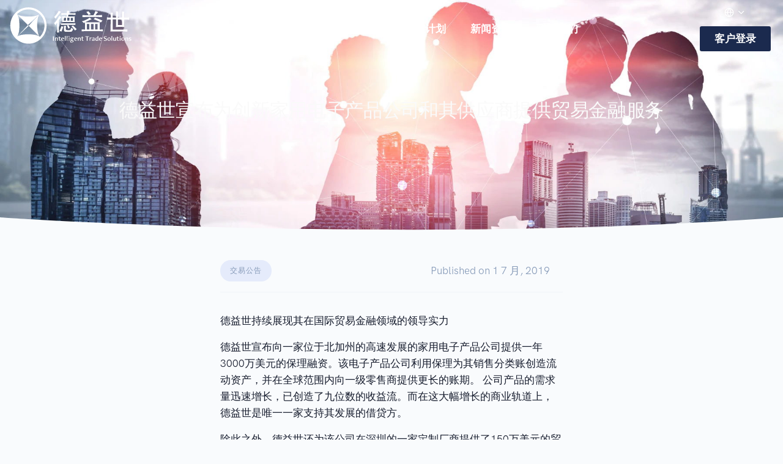

--- FILE ---
content_type: text/html; charset=UTF-8
request_url: https://tradewindfinance.com.cn/trade-announcement/20164.html
body_size: 21130
content:
<!DOCTYPE html>
<html lang="zh-hans">
<head>
	<meta charset="UTF-8">
	<meta name="viewport" content="width=device-width, initial-scale=1.0, viewport-fit=cover" />		<meta name='robots' content='index, follow, max-image-preview:large, max-snippet:-1, max-video-preview:-1' />
<link rel="alternate" hreflang="zh" href="https://tradewindfinance.com.cn/trade-announcement/20164.html" />
<link rel="alternate" hreflang="zh-tw" href="https://zh-hant.tradewindfinance.com.cn/%e4%ba%a4%e6%98%93%e5%85%ac%e5%91%8a/20164.html" />
<link rel="alternate" hreflang="en" href="https://en.tradewindfinance.com.cn/deal-announcement/20164.html" />
<link rel="alternate" hreflang="x-default" href="https://tradewindfinance.com.cn/trade-announcement/20164.html" />

	<!-- This site is optimized with the Yoast SEO plugin v25.7 - https://yoast.com/wordpress/plugins/seo/ -->
	<title>德益世宣布为创新家用电子产品公司和其供应商提供贸易金融服务 | Tradewind Finance</title>
	<link rel="canonical" href="https://tradewindfinance.com.cn/trade-announcement/20164.html" />
	<meta property="og:locale" content="zh_CN" />
	<meta property="og:type" content="article" />
	<meta property="og:title" content="德益世宣布为创新家用电子产品公司和其供应商提供贸易金融服务 | Tradewind Finance" />
	<meta property="og:description" content="德益世持续展现其在国际贸易金融领域的领导实力 德益世宣布向一家位于北加州的高速发展的家用电子产品公司提供一年3 [&hellip;]" />
	<meta property="og:url" content="https://tradewindfinance.com.cn/trade-announcement/20164.html" />
	<meta property="og:site_name" content="Tradewind Finance" />
	<meta property="article:published_time" content="2019-07-02T03:51:39+00:00" />
	<meta property="article:modified_time" content="2023-06-27T13:52:50+00:00" />
	<meta name="author" content="tradewindmarketing" />
	<meta name="twitter:card" content="summary_large_image" />
	<meta name="twitter:label1" content="作者" />
	<meta name="twitter:data1" content="tradewindmarketing" />
	<script type="application/ld+json" class="yoast-schema-graph">{"@context":"https://schema.org","@graph":[{"@type":"Article","@id":"https://tradewindfinance.com.cn/trade-announcement/20164.html#article","isPartOf":{"@id":"https://tradewindfinance.com.cn/trade-announcement/20164.html"},"author":{"name":"tradewindmarketing","@id":"https://tradewindfinance.com.cn/#/schema/person/b2e13e7ffdb5eba0b717b6a4fdf3e8a4"},"headline":"德益世宣布为创新家用电子产品公司和其供应商提供贸易金融服务","datePublished":"2019-07-02T03:51:39+00:00","dateModified":"2023-06-27T13:52:50+00:00","mainEntityOfPage":{"@id":"https://tradewindfinance.com.cn/trade-announcement/20164.html"},"wordCount":2,"publisher":{"@id":"https://tradewindfinance.com.cn/#organization"},"articleSection":["交易公告"],"inLanguage":"zh-Hans"},{"@type":"WebPage","@id":"https://tradewindfinance.com.cn/trade-announcement/20164.html","url":"https://tradewindfinance.com.cn/trade-announcement/20164.html","name":"德益世宣布为创新家用电子产品公司和其供应商提供贸易金融服务 | Tradewind Finance","isPartOf":{"@id":"https://tradewindfinance.com.cn/#website"},"datePublished":"2019-07-02T03:51:39+00:00","dateModified":"2023-06-27T13:52:50+00:00","breadcrumb":{"@id":"https://tradewindfinance.com.cn/trade-announcement/20164.html#breadcrumb"},"inLanguage":"zh-Hans","potentialAction":[{"@type":"ReadAction","target":["https://tradewindfinance.com.cn/trade-announcement/20164.html"]}]},{"@type":"BreadcrumbList","@id":"https://tradewindfinance.com.cn/trade-announcement/20164.html#breadcrumb","itemListElement":[{"@type":"ListItem","position":1,"name":"Home","item":"https://tradewindfinance.com.cn/"},{"@type":"ListItem","position":2,"name":"德益世宣布为创新家用电子产品公司和其供应商提供贸易金融服务"}]},{"@type":"WebSite","@id":"https://tradewindfinance.com.cn/#website","url":"https://tradewindfinance.com.cn/","name":"Tradewind Finance","description":"Intelligent Trade Finance","publisher":{"@id":"https://tradewindfinance.com.cn/#organization"},"potentialAction":[{"@type":"SearchAction","target":{"@type":"EntryPoint","urlTemplate":"https://tradewindfinance.com.cn/?s={search_term_string}"},"query-input":{"@type":"PropertyValueSpecification","valueRequired":true,"valueName":"search_term_string"}}],"inLanguage":"zh-Hans"},{"@type":"Organization","@id":"https://tradewindfinance.com.cn/#organization","name":"Tradewind Finance","url":"https://tradewindfinance.com.cn/","logo":{"@type":"ImageObject","inLanguage":"zh-Hans","@id":"https://tradewindfinance.com.cn/#/schema/logo/image/","url":"https://tradewindfinance.com.cn/wp-content/uploads/2022/02/Tradewind-Logo.svg","contentUrl":"https://tradewindfinance.com.cn/wp-content/uploads/2022/02/Tradewind-Logo.svg","width":200,"height":49,"caption":"Tradewind Finance"},"image":{"@id":"https://tradewindfinance.com.cn/#/schema/logo/image/"}},{"@type":"Person","@id":"https://tradewindfinance.com.cn/#/schema/person/b2e13e7ffdb5eba0b717b6a4fdf3e8a4","name":"tradewindmarketing","url":"https://tradewindfinance.com.cn/author/tradewindmarketing"}]}</script>
	<!-- / Yoast SEO plugin. -->


<link rel="alternate" type="application/rss+xml" title="Tradewind Finance &raquo; Feed" href="https://tradewindfinance.com.cn/feed" />
<link rel="alternate" type="application/rss+xml" title="Tradewind Finance &raquo; 评论 Feed" href="https://tradewindfinance.com.cn/comments/feed" />
<link rel="alternate" type="application/rss+xml" title="Tradewind Finance &raquo; 德益世宣布为创新家用电子产品公司和其供应商提供贸易金融服务 评论 Feed" href="https://tradewindfinance.com.cn/trade-announcement/20164.html/feed" />
<link rel="alternate" title="oEmbed (JSON)" type="application/json+oembed" href="https://tradewindfinance.com.cn/wp-json/oembed/1.0/embed?url=https%3A%2F%2Ftradewindfinance.com.cn%2Ftrade-announcement%2F20164.html" />
<link rel="alternate" title="oEmbed (XML)" type="text/xml+oembed" href="https://tradewindfinance.com.cn/wp-json/oembed/1.0/embed?url=https%3A%2F%2Ftradewindfinance.com.cn%2Ftrade-announcement%2F20164.html&#038;format=xml" />
<style id='wp-img-auto-sizes-contain-inline-css' type='text/css'>
img:is([sizes=auto i],[sizes^="auto," i]){contain-intrinsic-size:3000px 1500px}
/*# sourceURL=wp-img-auto-sizes-contain-inline-css */
</style>
<style id='wp-emoji-styles-inline-css' type='text/css'>

	img.wp-smiley, img.emoji {
		display: inline !important;
		border: none !important;
		box-shadow: none !important;
		height: 1em !important;
		width: 1em !important;
		margin: 0 0.07em !important;
		vertical-align: -0.1em !important;
		background: none !important;
		padding: 0 !important;
	}
/*# sourceURL=wp-emoji-styles-inline-css */
</style>
<link rel='stylesheet' id='wp-block-library-css' href='https://tradewindfinance.com.cn/wp-includes/css/dist/block-library/style.min.css?ver=6.9' type='text/css' media='all' />

<style id='classic-theme-styles-inline-css' type='text/css'>
/*! This file is auto-generated */
.wp-block-button__link{color:#fff;background-color:#32373c;border-radius:9999px;box-shadow:none;text-decoration:none;padding:calc(.667em + 2px) calc(1.333em + 2px);font-size:1.125em}.wp-block-file__button{background:#32373c;color:#fff;text-decoration:none}
/*# sourceURL=/wp-includes/css/classic-themes.min.css */
</style>
<link rel='stylesheet' id='landkit-gutenberg-blocks-css' href='https://tradewindfinance.com.cn/wp-content/themes/landkit/assets/css/gutenberg-blocks.css?ver=1.0.17' type='text/css' media='all' />
<link rel='stylesheet' id='cpsh-shortcodes-css' href='https://tradewindfinance.com.cn/wp-content/plugins/column-shortcodes//assets/css/shortcodes.css?ver=1.0.1' type='text/css' media='all' />
<link rel='stylesheet' id='wpml-legacy-vertical-list-0-css' href='https://tradewindfinance.com.cn/wp-content/plugins/sitepress-multilingual-cms/templates/language-switchers/legacy-list-vertical/style.min.css?ver=1' type='text/css' media='all' />
<link rel='stylesheet' id='elementor-frontend-css' href='https://tradewindfinance.com.cn/wp-content/uploads/elementor/css/custom-frontend.min.css?ver=1768951389' type='text/css' media='all' />
<style id='elementor-frontend-inline-css' type='text/css'>
.elementor-5573 .elementor-element.elementor-element-cd71fa2:not(.elementor-motion-effects-element-type-background), .elementor-5573 .elementor-element.elementor-element-cd71fa2 > .elementor-motion-effects-container > .elementor-motion-effects-layer{background-image:url("https://tradewindfinance.com.cn/wp-content/uploads/2022/08/network.jpg");}
/*# sourceURL=elementor-frontend-inline-css */
</style>
<link rel='stylesheet' id='widget-image-css' href='https://tradewindfinance.com.cn/wp-content/plugins/elementor/assets/css/widget-image.min.css?ver=3.33.1' type='text/css' media='all' />
<link rel='stylesheet' id='widget-nav-menu-css' href='https://tradewindfinance.com.cn/wp-content/uploads/elementor/css/custom-pro-widget-nav-menu.min.css?ver=1768951389' type='text/css' media='all' />
<link rel='stylesheet' id='e-motion-fx-css' href='https://tradewindfinance.com.cn/wp-content/plugins/elementor-pro/assets/css/modules/motion-fx.min.css?ver=3.33.1' type='text/css' media='all' />
<link rel='stylesheet' id='e-sticky-css' href='https://tradewindfinance.com.cn/wp-content/plugins/elementor-pro/assets/css/modules/sticky.min.css?ver=3.33.1' type='text/css' media='all' />
<link rel='stylesheet' id='widget-icon-box-css' href='https://tradewindfinance.com.cn/wp-content/uploads/elementor/css/custom-widget-icon-box.min.css?ver=1768951389' type='text/css' media='all' />
<link rel='stylesheet' id='widget-heading-css' href='https://tradewindfinance.com.cn/wp-content/plugins/elementor/assets/css/widget-heading.min.css?ver=3.33.1' type='text/css' media='all' />
<link rel='stylesheet' id='widget-post-info-css' href='https://tradewindfinance.com.cn/wp-content/plugins/elementor-pro/assets/css/widget-post-info.min.css?ver=3.33.1' type='text/css' media='all' />
<link rel='stylesheet' id='widget-icon-list-css' href='https://tradewindfinance.com.cn/wp-content/uploads/elementor/css/custom-widget-icon-list.min.css?ver=1768951389' type='text/css' media='all' />
<link rel='stylesheet' id='elementor-icons-shared-0-css' href='https://tradewindfinance.com.cn/wp-content/plugins/elementor/assets/lib/font-awesome/css/fontawesome.min.css?ver=5.15.3' type='text/css' media='all' />
<link rel='stylesheet' id='elementor-icons-fa-regular-css' href='https://tradewindfinance.com.cn/wp-content/plugins/elementor/assets/lib/font-awesome/css/regular.min.css?ver=5.15.3' type='text/css' media='all' />
<link rel='stylesheet' id='elementor-icons-fa-solid-css' href='https://tradewindfinance.com.cn/wp-content/plugins/elementor/assets/lib/font-awesome/css/solid.min.css?ver=5.15.3' type='text/css' media='all' />
<link rel='stylesheet' id='widget-divider-css' href='https://tradewindfinance.com.cn/wp-content/plugins/elementor/assets/css/widget-divider.min.css?ver=3.33.1' type='text/css' media='all' />
<link rel='stylesheet' id='widget-posts-css' href='https://tradewindfinance.com.cn/wp-content/plugins/elementor-pro/assets/css/widget-posts.min.css?ver=3.33.1' type='text/css' media='all' />
<link rel='stylesheet' id='elementor-icons-css' href='https://tradewindfinance.com.cn/wp-content/plugins/elementor/assets/lib/eicons/css/elementor-icons.min.css?ver=5.44.0' type='text/css' media='all' />
<link rel='stylesheet' id='elementor-post-12837-css' href='https://tradewindfinance.com.cn/wp-content/uploads/elementor/css/post-12837.css?ver=1768951380' type='text/css' media='all' />
<link rel='stylesheet' id='elementor-post-15814-css' href='https://tradewindfinance.com.cn/wp-content/uploads/elementor/css/post-15814.css?ver=1768951380' type='text/css' media='all' />
<link rel='stylesheet' id='elementor-post-16217-css' href='https://tradewindfinance.com.cn/wp-content/uploads/elementor/css/post-16217.css?ver=1768951381' type='text/css' media='all' />
<link rel='stylesheet' id='elementor-post-5573-css' href='https://tradewindfinance.com.cn/wp-content/uploads/elementor/css/post-5573.css?ver=1768951498' type='text/css' media='all' />
<link rel='stylesheet' id='feather-css' href='https://tradewindfinance.com.cn/wp-content/themes/landkit/assets/fonts/Feather/feather.css?ver=1.0.17' type='text/css' media='all' />
<link rel='stylesheet' id='fontawesome-css' href='https://tradewindfinance.com.cn/wp-content/themes/landkit/assets/libs/fontawesome/css/all.min.css?ver=1.0.17' type='text/css' media='all' />
<link rel='stylesheet' id='icomoon-css' href='https://tradewindfinance.com.cn/wp-content/themes/landkit/assets/fonts/icomoon/icomoon.css?ver=1.0.17' type='text/css' media='all' />
<link rel='stylesheet' id='jquery-fancybox-css-css' href='https://tradewindfinance.com.cn/wp-content/themes/landkit/assets/libs/@fancyapps/fancybox/dist/jquery.fancybox.min.css?ver=1.0.17' type='text/css' media='all' />
<link rel='stylesheet' id='aos-css' href='https://tradewindfinance.com.cn/wp-content/themes/landkit/assets/libs/aos/dist/aos.css?ver=1.0.17' type='text/css' media='all' />
<link rel='stylesheet' id='choices.js-css' href='https://tradewindfinance.com.cn/wp-content/themes/landkit/assets/libs/choices.js/public/assets/styles/choices.min.css?ver=1.0.17' type='text/css' media='all' />
<link rel='stylesheet' id='flickity-fade-css' href='https://tradewindfinance.com.cn/wp-content/themes/landkit/assets/libs/flickity-fade/flickity-fade.css?ver=1.0.17' type='text/css' media='all' />
<link rel='stylesheet' id='flickity-css' href='https://tradewindfinance.com.cn/wp-content/themes/landkit/assets/libs/flickity/dist/flickity.min.css?ver=1.0.17' type='text/css' media='all' />
<link rel='stylesheet' id='highlightjs-css' href='https://tradewindfinance.com.cn/wp-content/themes/landkit/assets/libs/highlightjs/styles/vs2015.css?ver=1.0.17' type='text/css' media='all' />
<link rel='stylesheet' id='jarallax-css' href='https://tradewindfinance.com.cn/wp-content/themes/landkit/assets/libs/jarallax/dist/jarallax.css?ver=1.0.17' type='text/css' media='all' />
<link rel='stylesheet' id='mapbox-gl-css-css' href='https://tradewindfinance.com.cn/wp-content/themes/landkit/assets/libs/mapbox-gl/dist/mapbox-gl.css?ver=1.0.17' type='text/css' media='all' />
<link rel='stylesheet' id='landkit-style-css' href='https://tradewindfinance.com.cn/wp-content/themes/landkit/style.css?ver=1.0.17' type='text/css' media='all' />
<link rel='stylesheet' id='landkit-child-style-css' href='https://tradewindfinance.com.cn/wp-content/themes/landkit-child/style.css?ver=1.0.17' type='text/css' media='all' />
<link rel='stylesheet' id='wp-block-paragraph-css' href='https://tradewindfinance.com.cn/wp-includes/blocks/paragraph/style.min.css?ver=6.9' type='text/css' media='all' />
<link rel='stylesheet' id='elementor-icons-feather-icons-css' href='https://tradewindfinance.com.cn/wp-content/themes/landkit/assets/fonts/Feather/feather.css?ver=4.24.1' type='text/css' media='all' />
<link rel='stylesheet' id='elementor-icons-fa-brands-css' href='https://tradewindfinance.com.cn/wp-content/plugins/elementor/assets/lib/font-awesome/css/brands.min.css?ver=5.15.3' type='text/css' media='all' />
<script type="text/javascript" id="wpml-cookie-js-extra">
/* <![CDATA[ */
var wpml_cookies = {"wp-wpml_current_language":{"value":"zh-hans","expires":1,"path":"/"}};
var wpml_cookies = {"wp-wpml_current_language":{"value":"zh-hans","expires":1,"path":"/"}};
//# sourceURL=wpml-cookie-js-extra
/* ]]> */
</script>
<script type="text/javascript" src="https://tradewindfinance.com.cn/wp-content/plugins/sitepress-multilingual-cms/res/js/cookies/language-cookie.js?ver=476000" id="wpml-cookie-js" defer="defer" data-wp-strategy="defer"></script>
<script type="text/javascript" src="https://tradewindfinance.com.cn/wp-content/plugins/elementor-pro/assets/js/page-transitions.min.js?ver=3.33.1" id="page-transitions-js"></script>
<script type="text/javascript" src="https://tradewindfinance.com.cn/wp-includes/js/jquery/jquery.min.js?ver=3.7.1" id="jquery-core-js"></script>
<script type="text/javascript" src="https://tradewindfinance.com.cn/wp-includes/js/jquery/jquery-migrate.min.js?ver=3.4.1" id="jquery-migrate-js"></script>
<script type="text/javascript" id="wpml-xdomain-data-js-extra">
/* <![CDATA[ */
var wpml_xdomain_data = {"css_selector":"wpml-ls-item","ajax_url":"https://tradewindfinance.com.cn/wp-admin/admin-ajax.php","current_lang":"zh-hans","_nonce":"ecfd344465"};
//# sourceURL=wpml-xdomain-data-js-extra
/* ]]> */
</script>
<script type="text/javascript" src="https://tradewindfinance.com.cn/wp-content/plugins/sitepress-multilingual-cms/res/js/xdomain-data.js?ver=476000" id="wpml-xdomain-data-js" defer="defer" data-wp-strategy="defer"></script>
<link rel="https://api.w.org/" href="https://tradewindfinance.com.cn/wp-json/" /><link rel="alternate" title="JSON" type="application/json" href="https://tradewindfinance.com.cn/wp-json/wp/v2/posts/20164" /><link rel="EditURI" type="application/rsd+xml" title="RSD" href="https://tradewindfinance.com.cn/xmlrpc.php?rsd" />
<meta name="generator" content="WordPress 6.9" />
<link rel='shortlink' href='https://tradewindfinance.com.cn/?p=20164' />
<meta name="generator" content="WPML ver:4.7.6 stt:59,61,1;" />
<meta name="generator" content="Elementor 3.33.1; features: additional_custom_breakpoints; settings: css_print_method-external, google_font-disabled, font_display-block">
<!-- Google Tag Manager -->
<script>(function(w,d,s,l,i){w[l]=w[l]||[];w[l].push({'gtm.start':
new Date().getTime(),event:'gtm.js'});var f=d.getElementsByTagName(s)[0],
j=d.createElement(s),dl=l!='dataLayer'?'&l='+l:'';j.async=true;j.src=
'https://www.googletagmanager.com/gtm.js?id='+i+dl;f.parentNode.insertBefore(j,f);
})(window,document,'script','dataLayer','GTM-TX975SZ');</script>
<!-- End Google Tag Manager -->

<!-- Google tag (gtag.js) -->
<script async src="https://www.googletagmanager.com/gtag/js?id=G-6VP03H6D4Y"></script>
<script>
  window.dataLayer = window.dataLayer || [];
  function gtag(){dataLayer.push(arguments);}
  gtag('js', new Date());

  gtag('config', 'G-6VP03H6D4Y');
</script>
<style>
.news-form input{max-width:200px!important;border:1.5px solid #293f79;background:#f2f2f2;color:#233e7d;font-weight:600;margin:15px}.news-form input::placeholder{opacity:1!important;color:#233e7d!important;font-weight:600;text-transform:uppercase}.news-form label{float:left}.news-form input[type=submit]{padding:8px 12px}.topField input{font-weight:400;padding:30px 30px 30px 52px;border-bottom-left-radius:0px;border-bottom-right-radius:0px;border-bottom:1px solid #cccccc;max-width:369px;}.midField input{font-weight:400;padding:30px 30px 30px 52px;border-radius:0px;border-bottom:1px solid #cccccc;max-width:369px;margin-top:-37px !important;}.btmField input{font-weight:400;padding:30px 30px 30px 52px;border-top-left-radius:0px;border-top-right-radius:0px;border-bottom:1px solid #cccccc;max-width:369px;margin-top:-37px;}.midField .intl-tel-input input,.midField .intl-tel-input input[type=tel],.midField .intl-tel-input input[type=text],.midField .country-select input, .midField .country-select input[type=text]{font-weight:400;margin-top:-37px!important;margin-bottom:0!important;} .topField textarea{font-weight:400;width:100%;max-width:369px;padding:30px 30px 30px 52px;border-bottom-left-radius:0px;border-bottom-right-radius:0px;border-bottom:1px solid #cccccc;margin-bottom:-40px;height:290px} .midField select{font-weight:400;background-color:#fcfcfc;border:none;width:200%;max-width:369px;padding:30px 30px 30px 52px;border-radius:0px;border-bottom:1px solid #cccccc !important; margin-bottom: -24px;} .btmField select{font-weight:400;background-color:#fcfcfc;border:none;width:200%;max-width:369px;padding:30px 30px 30px 52px;border-radius:0px;border-bottom:1px solid #cccccc !important;border-bottom-left-radius:4px;border-bottom-right-radius:4px;margin-top:-14px}.menu-item-object-page{padding-top:10px !important;}.switch{position:relative;display:inline-block;width:60px;height:34px}.switch input{opacity:0;width:0;height:0}.slider{position:absolute;cursor:pointer;top:0;left:0;right:0;bottom:0;background-color:#ccc;-webkit-transition:.4s;transition:.4s}.slider:before{position:absolute;content:"";height:26px;width:26px;left:4px;bottom:4px;background-color:#fff;-webkit-transition:.4s;transition:.4s}input:checked+.slider{background-color:#233E7D}input:focus+.slider{box-shadow:0 0 1px #233E7D}input:checked+.slider:before{-webkit-transform:translateX(26px);-ms-transform:translateX(26px);transform:translateX(26px)}.slider.round{border-radius:34px}.slider.round:before{border-radius:50%}.privacyPolicy{background-color:#ffffff;background-color: #ffffff;display: inline-block;padding:50px 20px;width: 95%;border-radius: 10px;}.formSubmit [type=submit]{padding:20px 40px;box-sizing:border-box;margin-left:-10px;}textarea, input{border:none;border-radius:10px}

.form-select {
    -moz-padding-start: calc(1.25rem - 3px);
    -webkit-appearance: none;
    -moz-appearance: none;
    appearance: none;
    background-color: #fff;
    background-image: url(data:image/svg+xml;charset=utf-8,%3Csvg viewBox='0 0 9 5' fill='none' xmlns='http://www.w3.org/2000/svg'%3E%3Cpath d='m1 1 3.25 3.25L7.5 1' stroke='%23C6D3E6' stroke-width='1.083' stroke-linecap='round' stroke-linejoin='round'/%3E%3C/svg%3E);
    background-position: right 1.25rem center;
    background-repeat: no-repeat;
    background-size: 1em 1em;
    border: 1px solid #f1f4f8;
    border-radius: 0.375rem;
    box-shadow: 0 0;
    color: #161c2d;
    display: block;
    font-size: 1.0625rem;
    font-weight: 400;
    line-height: 1.6;
    padding: 0.8125rem 1.25rem;
    transition: border-color .15s ease-in-out,box-shadow .15s ease-in-out;
    width: 100%;
	border-left-width: 0;
    border-radius: 0;
    border-right-width: 0;
    border-top-width: 0;
    padding-left: 0;
    padding-right: 0;
}

.bg-transparent {
   background: transparent !important;
}

.bg-blur-5 {
   backdrop-filter: blur(5px);
	transform: translate3d(0, 0, 0);
}

.bg-blur-7 {
   backdrop-filter: blur(7px);
	transform: translate3d(0, 0, 0);
}

.bg-blur-10 {
   backdrop-filter: blur(10px);
	transform: translate3d(0, 0, 0);
}

.bg-white-blur-5 {
   background-color: rgba(255, 255, 255, 0.3) !important;
   backdrop-filter: blur(5px);
	transform: translate3d(0, 0, 0);
}

.bg-white-blur-7 {
   background-color: rgba(255, 255, 255, 0.4) !important;
   backdrop-filter: blur(7px);
	transform: translate3d(0, 0, 0);
}

.bg-white-blur-10 {
   background-color: rgba(255, 255, 255, 0.5) !important;
   backdrop-filter: blur(20px);
	transform: translate3d(0, 0, 0);
}

.bg-white-blur-20 {
   background-color: rgba(255, 255, 255, 0.7) !important;
   backdrop-filter: blur(10px);
	transform: translate3d(0, 0, 0);
}

.opacity-10 {
   opacity: 0.1;
}

.opacity-25 {
   opacity: 0.25;
}

.opacity-50 {
   opacity: 0.5;
}

.opacity-75 {
   opacity: 0.75;
}

.card .accordian{background-color:#f9fbfd!important;}

.grecaptcha-badge{display:none;}

#case-studies .page-numbers.prev{
    position: absolute;
    left: 0;
    padding: 1rem;
    background-color: #1b2a4e;
    color: #fafafa;
    border-radius: 100px;
    line-height: 0;
    margin-left: -1.5rem;
	margin-bottom:-1rem;
	bottom:50%;}
    
#case-studies .page-numbers.next{
    position: absolute;
    right: 0;
    padding: 1rem;
    background-color: #1b2a4e;
    color: #fafafa;
    border-radius: 100px;
    line-height: 0;
    margin-right: -1.5rem;
	margin-bottom:-1rem;
	bottom:50%;}

@media (min-width:767px){
#case-studies.elementor-posts--thumbnail-top .elementor-post__thumbnail__link{position:absolute;width:50%;margin-left:50%;height:100%;}
#case-studies .elementor-post__thumbnail{height:100%;}
#case-studies .elementor-post__badge{right:50%;position:absolute;margin:0;margin-bottom:.5rem;margin-right:1rem;border-radius:50px;}
#case-studies .elementor-post__text{width:50%;height: 18.6rem;}
}
#case-studies a:hover{text-decoration:none;}}


@media (max-width:767px){
#case-studies .page-numbers.prev{margin-left:0}
#case-studies .page-numbers.next{margin-right:0}}

ul#sm-1668720113870589-2{
    background-color: rgba(255, 255, 255, 0.5) !important;
    backdrop-filter: blur(20px)!important;
	transform: translate3d(0, 0, 0);
        background-clip: padding-box!important;
    border: 0 solid rgba(22,28,45,.15)!important;
    border-radius: 0.375rem!important;
    box-shadow: 0 0.5rem 1.5rem rgb(22 28 45 / 10%)!important;
    color: #161c2d!important;
    font-size: .9375rem!important;
    margin: 0!important;
    min-width: 14rem!important;
    padding: 1.625rem 1.75rem!important;
    text-align: left!important;
}

.mob-white{color:white!important}

input[type="checkbox"].switch_1{
	font-size: 30px;
	-webkit-appearance: none;
	   -moz-appearance: none;
	        appearance: none;
	width: 3.5rem;
	height: 2rem;
	background: #ddd;
	border-radius: 3em;
	position: relative;
	cursor: pointer;
	outline: none;
	-webkit-transition: all .2s ease-in-out;
	transition: all .2s ease-in-out;
  }
  
  input[type="checkbox"].switch_1:checked{
	background: #094286;
  }
  
  input[type="checkbox"].switch_1:after{
	position: absolute;
	content: "";
	width: 2rem;
	height: 2rem;
	border-radius: 50%;
	background: #fff;
	-webkit-transform: scale(.7);
	        transform: scale(.7);
	left: 0;
	-webkit-transition: all .2s ease-in-out;
	transition: all .2s ease-in-out;
  }
  
  input[type="checkbox"].switch_1:checked:after{
	left: calc(100% - 1.1em);
  }

/* Navigation customization */
@media screen and (min-width: 1201px) {
	.wpml-ls > ul > li a {
		color: var(--primary) !important;
	}
	
	.wpml-ls > ul > li:hover {
		background: #fff !important;
	}
	
	.elementor-nav-menu--dropdown li a {
	  	padding: 18px 13px !important;
	  	border-left: none !important;
	}
	
	.elementor-nav-menu--dropdown li a:hover {
	  	color: #1B2A4E !important;
		background: #fff !important;
	}
	
	.elementor-nav-menu--dropdown li {
		border: none !important;
		padding: 0 !important;
	}
}

@media screen and (max-width: 1200px) {
	/* Make the menu background white, remove backdrop-filter, set overflow behavieor*/
	[data-menutype="mobile"] > .elementor-widget-container > .elementor-nav-menu--dropdown {
		border-bottom: 100px solid transparent;
	}
		
	/*Place menu exactly below top bar*/
	.elementor-widget-nav-menu > .elementor-widget-container > .elementor-nav-menu--dropdown {
		top: 40px !important;
	}
	
	/* Make the menu background white, remove backdrop-filter, set overflow behavieor*/
	[data-menutype] > .elementor-widget-container > .elementor-nav-menu--dropdown {
		background: #fff !important;
		backdrop-filter: none !important;
		right: 0 !important;
		position: fixed !important;
		top: 60px !important;
		width: 100vw !important;
		left: 0 !important;
		overflow-y: auto !important;
	}
	
	/*Adjust navigation content position if user is logged in
	.admin-bar [data-menutype] > .elementor-widget-container > .elementor-nav-menu--dropdown {
		top: 110px !important;
	}*/
	
	/*Make padding-top for the services menu the same as the other menu items*/
	[data-menutype="mobile"] > .elementor-widget-container .elementor-nav-menu--dropdown .menu-item-object-custom {
	  padding-top: 10px !important;
	}
	
	/* Make Menu items level 1 on the same line as the logo*/
	[data-menutype="mobile"] > .elementor-widget-container .elementor-nav-menu--dropdown > ul > li > a {
	  padding-left: 24px !important;
	}
	
	/*Place box shadow over opend mobile navigation*/
	/*[data-menutype="mobile"] > .elementor-widget-container .elementor-menu-toggle.elementor-active + .elementor-nav-menu--dropdown::before {*/
	[data-menutype] > .elementor-widget-container .elementor-menu-toggle.elementor-active + .elementor-nav-menu--dropdown::before {
		/*box-shadow: rgba(22, 28, 45, 0.1) 0px 8px 24px 0px;*/
		box-shadow: rgba(22, 28, 45, 0.2) 0px -4px 14px 2px;
		content: "";
		width: 100%;
		height: 0px;
		display: block;
	}
	
	/* Set overflow hidden if modal-open is set*/
	html.prevent-scroll {
		overflow: hidden;
	}
	
	html.prevent-scroll body {
		overflow: hidden;
	}
	
	/*Place overlay over content if navigation is opened ob mobile*/
	body > .navigation-overlay {
		display: none;
	}
	
	html.prevent-scroll body > .navigation-overlay {
		display: block;
		position: fixed;
		width: 100vw;
		height: 100vh;
		top: 0;
		bottom: 0;
		background: #1B2A4E;
		opacity: 0.8;
		z-index: 100;
	}
	
}
	
	.lift:hover, .lift:focus{
		box-shadow:none !important;
	}
	
</style>
<style>
/* Add a shadow behind the dropdown menus of the navigation */
.sub-menu {
	box-shadow: 0px 24px 64px 0px rgba(22, 24, 42, 0.1) !important;
}
	
.elementor-nav-menu--main .elementor-item {
	padding-left: 20px !important;
	padding-right: 20px !important;
}
	
@media screen and (max-width: 1200px) {
  /* Make the menu background white, remove backdrop-filter, set overflow behaviour */
  [data-menutype="mobile"] > .elementor-widget-container > .elementor-nav-menu--dropdown {
    border-bottom: 20px solid transparent;
  }

  /* Place menu exactly below top bar */
  .elementor-widget-nav-menu > .elementor-widget-container > .elementor-nav-menu--dropdown {
    top: 40px !important;
  }

  /* Make the menu background white, remove backdrop-filter, set overflow behaviour*/
  [data-menutype] > .elementor-widget-container > .elementor-nav-menu--dropdown {
    background: #fff !important;
    backdrop-filter: none !important;
    right: 0 !important;
    position: fixed !important;
    top: 60px !important;
    width: 100vw !important;
    left: 0 !important;
    overflow-y: auto !important;
  }

  /* Adjust navigation content position if user is logged in 
  .admin-bar [data-menutype] > .elementor-widget-container > .elementor-nav-menu--dropdown {
    top: 110px !important;
  }*/

  /* Make padding-top for the services menu the same as the other menu items */
  [data-menutype="mobile"] > .elementor-widget-container .elementor-nav-menu--dropdown .menu-item-object-custom {
    padding-top: 10px !important;
  }

  /* Make menu items level 1 on the same line as the logo */
  [data-menutype="mobile"] > .elementor-widget-container .elementor-nav-menu--dropdown > ul > li > a {
    padding-left: 24px !important;
  }

  /* Place box shadow over opened mobile navigation */
  /*[data-menutype="mobile"] > .elementor-widget-container .elementor-menu-toggle.elementor-active + .elementor-nav-menu--dropdown::before {*/
  [data-menutype] > .elementor-widget-container .elementor-menu-toggle.elementor-active + .elementor-nav-menu--dropdown::before {
    /*box-shadow: rgba(22, 28, 45, 0.1) 0px 8px 24px 0px;*/
    box-shadow: rgba(22, 28, 45, 0.2) 0px -4px 14px 2px;
    content: "";
    width: 100%;
    height: 0px;
    display: block;
  }

  /* Set overflow hidden if modal-open is set */
  html.prevent-scroll {
    overflow: hidden;
  }

  html.prevent-scroll body {
    overflow: hidden;
  }

  /* Place overlay over content if navigation is opened on mobile */
  body > .navigation-overlay {
    display: none;
  }

  html.prevent-scroll body > .navigation-overlay {
    display: block;
    position: fixed;
    width: 100vw;
    height: 100vh;
    top: 0;
    bottom: 0;
    background: #1B2A4E;
    opacity: 0.8;
    z-index: 100;
  }
	
	.elementor-nav-menu--dropdown {
		box-shadow: none !important;
	}
}
</style>
<script>
// navbar-dropdown.js
// Theme module
//

// Selectors
const drops = document.querySelectorAll('#ls-desktop .navbar-nav .dropdown,#ls-desktop .navbar-nav .dropend');

// Events
const showEvents = ['mouseenter', 'focusin'];
const hideEvents = ['mouseleave', 'click', 'focusout'];

// Transition
const transitionDuration = 200;

// Breakpoint
const desktopSize = 992;

// Show drop
function showDrop(menu) {
  if (window.innerWidth < desktopSize) {
    return;
  }

  menu.classList.add('showing');

  setTimeout(function () {
    menu.classList.remove('showing');
    menu.classList.add('show');
  }, 1);
}

// Hide drop
function hideDrop(e, menu) {
  setTimeout(function () {
    if (window.innerWidth < desktopSize) {
      return;
    }

    if (!menu.classList.contains('show')) {
      return;
    }

    if (e.type === 'click' && e.target.closest('.dropdown-menu form')) {
      return;
    }

    menu.classList.add('showing');
    menu.classList.remove('show');

    setTimeout(function () {
      menu.classList.remove('showing');
    }, transitionDuration);
  }, 2);
}

drops.forEach(function (dropdown) {
  const menu = dropdown.querySelector('.dropdown-menu');

  // Show drop
  showEvents.forEach(function (event) {
    dropdown.addEventListener(event, function () {
      showDrop(menu);
    });
  });

  // Hide drop
  hideEvents.forEach(function (event) {
    dropdown.addEventListener(event, function (e) {
      hideDrop(e, menu);
    });
  });
});
</script>


			<style>
				.e-con.e-parent:nth-of-type(n+4):not(.e-lazyloaded):not(.e-no-lazyload),
				.e-con.e-parent:nth-of-type(n+4):not(.e-lazyloaded):not(.e-no-lazyload) * {
					background-image: none !important;
				}
				@media screen and (max-height: 1024px) {
					.e-con.e-parent:nth-of-type(n+3):not(.e-lazyloaded):not(.e-no-lazyload),
					.e-con.e-parent:nth-of-type(n+3):not(.e-lazyloaded):not(.e-no-lazyload) * {
						background-image: none !important;
					}
				}
				@media screen and (max-height: 640px) {
					.e-con.e-parent:nth-of-type(n+2):not(.e-lazyloaded):not(.e-no-lazyload),
					.e-con.e-parent:nth-of-type(n+2):not(.e-lazyloaded):not(.e-no-lazyload) * {
						background-image: none !important;
					}
				}
			</style>
			<link rel="icon" href="https://tradewindfinance.com.cn/wp-content/uploads/2022/04/cropped-favicon-32x32-1-32x32.png" sizes="32x32" />
<link rel="icon" href="https://tradewindfinance.com.cn/wp-content/uploads/2022/04/cropped-favicon-32x32-1-192x192.png" sizes="192x192" />
<link rel="apple-touch-icon" href="https://tradewindfinance.com.cn/wp-content/uploads/2022/04/cropped-favicon-32x32-1-180x180.png" />
<meta name="msapplication-TileImage" content="https://tradewindfinance.com.cn/wp-content/uploads/2022/04/cropped-favicon-32x32-1-270x270.png" />
</head>
<body class="wp-singular post-template-default single single-post postid-20164 single-format-standard wp-custom-logo wp-embed-responsive wp-theme-landkit wp-child-theme-landkit-child text-break elementor-default elementor-template-full-width elementor-kit-12837 elementor-page-5573">
		<e-page-transition preloader-type="animation" preloader-animation-type="spinners" class="e-page-transition--entering" exclude="^https\:\/\/tradewindfinance\.com\.cn\/wp\-admin\/">
					</e-page-transition>
		<!-- Google Tag Manager (noscript) -->
<noscript><iframe src="https://www.googletagmanager.com/ns.html?id=GTM-TX975SZ"
height="0" width="0" style="display:none;visibility:hidden"></iframe></noscript>
<!-- End Google Tag Manager (noscript) -->

<!-- Google tag (gtag.js) -->
<script async src="https://www.googletagmanager.com/gtag/js?id=G-LBGDQF61C6"></script>
<script>
  window.dataLayer = window.dataLayer || [];
  function gtag(){dataLayer.push(arguments);}
  gtag('js', new Date());

  gtag('config', 'G-LBGDQF61C6');
</script>

<!-- Google tag (gtag.js) -->
<script async src="https://www.googletagmanager.com/gtag/js?id=G-6VP03H6D4Y"></script>
<script>
  window.dataLayer = window.dataLayer || [];
  function gtag(){dataLayer.push(arguments);}
  gtag('js', new Date());

  gtag('config', 'G-6VP03H6D4Y');
</script>
		<header data-elementor-type="header" data-elementor-id="15814" class="elementor elementor-15814 elementor-5270 elementor-location-header" data-elementor-post-type="elementor_library">
					<section class="elementor-section elementor-top-section elementor-element elementor-element-be714d5 elementor-section-full_width elementor-section-items-stretch elementor-section-content-middle navbar-expand-lg navbar-togglable fixed-top navbar-dark elementor-section-height-min-height elementor-section-height-default" data-id="be714d5" data-element_type="section" id="home-header" data-settings="{&quot;background_background&quot;:&quot;classic&quot;,&quot;sticky&quot;:&quot;top&quot;,&quot;sticky_on&quot;:[&quot;widescreen&quot;,&quot;desktop&quot;,&quot;tablet_extra&quot;,&quot;tablet&quot;,&quot;mobile_extra&quot;,&quot;mobile&quot;],&quot;sticky_offset&quot;:0,&quot;sticky_effects_offset&quot;:0,&quot;sticky_anchor_link_offset&quot;:0}">
						<div class="elementor-container elementor-column-gap-no no-gutters">
					<div class="elementor-column elementor-col-33 elementor-top-column elementor-element elementor-element-4420f76" data-id="4420f76" data-element_type="column">
			<div class="elementor-widget-wrap elementor-element-populated">
						<div class="elementor-element elementor-element-911fc27 elementor-widget elementor-widget-image" data-id="911fc27" data-element_type="widget" data-widget_type="image.default">
				<div class="elementor-widget-container">
																<a href="https://en.tradewindfinance.com.cn/homepage">
							<img width="342" height="106" src="https://tradewindfinance.com.cn/wp-content/uploads/2022/09/tradewind_logo_Chinese_Mainland-China_Transparent-Background-v2025_copy.svg" class="img-fluid navbar-brand attachment-full size-full wp-image-22653" alt="" />								</a>
															</div>
				</div>
					</div>
		</div>
				<div class="elementor-column elementor-col-33 elementor-top-column elementor-element elementor-element-c0e1e94" data-id="c0e1e94" data-element_type="column">
			<div class="elementor-widget-wrap elementor-element-populated">
						<div class="elementor-element elementor-element-6d896b9 elementor-nav-menu--stretch elementor-nav-menu__align-center elementor-hidden-tablet elementor-hidden-mobile elementor-hidden-mobile_extra elementor-hidden-tablet_extra elementor-nav-menu--dropdown-tablet_extra elementor-nav-menu__text-align-aside elementor-nav-menu--toggle elementor-nav-menu--burger elementor-widget elementor-widget-nav-menu" data-id="6d896b9" data-element_type="widget" data-settings="{&quot;submenu_icon&quot;:{&quot;value&quot;:&quot;&lt;i class=\&quot;fas fa-chevron-down\&quot; aria-hidden=\&quot;true\&quot;&gt;&lt;\/i&gt;&quot;,&quot;library&quot;:&quot;fa-solid&quot;},&quot;full_width&quot;:&quot;stretch&quot;,&quot;layout&quot;:&quot;horizontal&quot;,&quot;toggle&quot;:&quot;burger&quot;}" data-widget_type="nav-menu.default">
				<div class="elementor-widget-container">
								<nav aria-label="Menu" class="elementor-nav-menu--main elementor-nav-menu__container elementor-nav-menu--layout-horizontal e--pointer-none">
				<ul id="menu-1-6d896b9" class="elementor-nav-menu"><li class="menu-item menu-item-type-post_type menu-item-object-page menu-item-has-children menu-item-11775"><a href="https://tradewindfinance.com.cn/about-us" class="elementor-item">关于</a>
<ul class="sub-menu elementor-nav-menu--dropdown">
	<li class="menu-item menu-item-type-post_type menu-item-object-page menu-item-11776"><a href="https://tradewindfinance.com.cn/about-us" class="elementor-sub-item">我们的团队</a></li>
	<li class="menu-item menu-item-type-post_type menu-item-object-page menu-item-14839"><a href="https://tradewindfinance.com.cn/our-mission" class="elementor-sub-item">我们的使命</a></li>
	<li class="menu-item menu-item-type-post_type menu-item-object-page menu-item-21717"><a href="https://tradewindfinance.com.cn/our-network" class="elementor-sub-item">我们的网络</a></li>
	<li class="menu-item menu-item-type-post_type menu-item-object-page menu-item-14840"><a href="https://tradewindfinance.com.cn/careers-at-tradewind" class="elementor-sub-item">职业发展</a></li>
	<li class="menu-item menu-item-type-post_type menu-item-object-page menu-item-11778"><a href="https://tradewindfinance.com.cn/corporate-responsibility" class="elementor-sub-item">企业可持续发展</a></li>
</ul>
</li>
<li class="menu-item menu-item-type-post_type menu-item-object-page menu-item-has-children menu-item-11779"><a href="https://tradewindfinance.com.cn/export-factoring" class="elementor-item">出口保理</a>
<ul class="sub-menu elementor-nav-menu--dropdown">
	<li class="menu-item menu-item-type-post_type menu-item-object-page menu-item-11780"><a href="https://tradewindfinance.com.cn/export-factoring" class="elementor-sub-item">出口保理</a></li>
	<li class="menu-item menu-item-type-post_type menu-item-object-page menu-item-11781"><a href="https://tradewindfinance.com.cn/supply-chain-finance" class="elementor-sub-item">供应链金融</a></li>
</ul>
</li>
<li class="menu-item menu-item-type-post_type menu-item-object-page menu-item-11820"><a href="https://tradewindfinance.com.cn/our-clients" class="elementor-item">客户</a></li>
<li class="menu-item menu-item-type-post_type menu-item-object-page menu-item-21019"><a href="https://tradewindfinance.com.cn/referral-program" class="elementor-item">业务代理计划</a></li>
<li class="menu-item menu-item-type-post_type menu-item-object-page menu-item-11821"><a href="https://tradewindfinance.com.cn/news-resources" class="elementor-item">新闻资讯</a></li>
<li class="menu-item menu-item-type-post_type menu-item-object-page menu-item-19443"><a href="https://tradewindfinance.com.cn/contact-us" class="elementor-item">联系我们</a></li>
</ul>			</nav>
					<div class="elementor-menu-toggle" role="button" tabindex="0" aria-label="Menu Toggle" aria-expanded="false">
			<i aria-hidden="true" role="presentation" class="elementor-menu-toggle__icon--open eicon-menu-bar"></i><i aria-hidden="true" role="presentation" class="elementor-menu-toggle__icon--close eicon-close"></i>		</div>
					<nav class="elementor-nav-menu--dropdown elementor-nav-menu__container" aria-hidden="true">
				<ul id="menu-2-6d896b9" class="elementor-nav-menu"><li class="menu-item menu-item-type-post_type menu-item-object-page menu-item-has-children menu-item-11775"><a href="https://tradewindfinance.com.cn/about-us" class="elementor-item" tabindex="-1">关于</a>
<ul class="sub-menu elementor-nav-menu--dropdown">
	<li class="menu-item menu-item-type-post_type menu-item-object-page menu-item-11776"><a href="https://tradewindfinance.com.cn/about-us" class="elementor-sub-item" tabindex="-1">我们的团队</a></li>
	<li class="menu-item menu-item-type-post_type menu-item-object-page menu-item-14839"><a href="https://tradewindfinance.com.cn/our-mission" class="elementor-sub-item" tabindex="-1">我们的使命</a></li>
	<li class="menu-item menu-item-type-post_type menu-item-object-page menu-item-21717"><a href="https://tradewindfinance.com.cn/our-network" class="elementor-sub-item" tabindex="-1">我们的网络</a></li>
	<li class="menu-item menu-item-type-post_type menu-item-object-page menu-item-14840"><a href="https://tradewindfinance.com.cn/careers-at-tradewind" class="elementor-sub-item" tabindex="-1">职业发展</a></li>
	<li class="menu-item menu-item-type-post_type menu-item-object-page menu-item-11778"><a href="https://tradewindfinance.com.cn/corporate-responsibility" class="elementor-sub-item" tabindex="-1">企业可持续发展</a></li>
</ul>
</li>
<li class="menu-item menu-item-type-post_type menu-item-object-page menu-item-has-children menu-item-11779"><a href="https://tradewindfinance.com.cn/export-factoring" class="elementor-item" tabindex="-1">出口保理</a>
<ul class="sub-menu elementor-nav-menu--dropdown">
	<li class="menu-item menu-item-type-post_type menu-item-object-page menu-item-11780"><a href="https://tradewindfinance.com.cn/export-factoring" class="elementor-sub-item" tabindex="-1">出口保理</a></li>
	<li class="menu-item menu-item-type-post_type menu-item-object-page menu-item-11781"><a href="https://tradewindfinance.com.cn/supply-chain-finance" class="elementor-sub-item" tabindex="-1">供应链金融</a></li>
</ul>
</li>
<li class="menu-item menu-item-type-post_type menu-item-object-page menu-item-11820"><a href="https://tradewindfinance.com.cn/our-clients" class="elementor-item" tabindex="-1">客户</a></li>
<li class="menu-item menu-item-type-post_type menu-item-object-page menu-item-21019"><a href="https://tradewindfinance.com.cn/referral-program" class="elementor-item" tabindex="-1">业务代理计划</a></li>
<li class="menu-item menu-item-type-post_type menu-item-object-page menu-item-11821"><a href="https://tradewindfinance.com.cn/news-resources" class="elementor-item" tabindex="-1">新闻资讯</a></li>
<li class="menu-item menu-item-type-post_type menu-item-object-page menu-item-19443"><a href="https://tradewindfinance.com.cn/contact-us" class="elementor-item" tabindex="-1">联系我们</a></li>
</ul>			</nav>
						</div>
				</div>
				<div class="elementor-element elementor-element-2fb72d7 elementor-nav-menu--stretch elementor-nav-menu__align-center elementor-hidden-widescreen elementor-hidden-desktop elementor-nav-menu--dropdown-tablet_extra elementor-widget-tablet_extra__width-auto navbar-brand elementor-nav-menu__text-align-aside elementor-nav-menu--toggle elementor-nav-menu--burger elementor-widget elementor-widget-nav-menu" data-id="2fb72d7" data-element_type="widget" id="home-nav" data-settings="{&quot;submenu_icon&quot;:{&quot;value&quot;:&quot;&lt;i class=\&quot;fe fe-chevron-down\&quot; aria-hidden=\&quot;true\&quot;&gt;&lt;\/i&gt;&quot;,&quot;library&quot;:&quot;feather-icons&quot;},&quot;full_width&quot;:&quot;stretch&quot;,&quot;motion_fx_motion_fx_scrolling&quot;:&quot;yes&quot;,&quot;layout&quot;:&quot;horizontal&quot;,&quot;toggle&quot;:&quot;burger&quot;,&quot;motion_fx_devices&quot;:[&quot;widescreen&quot;,&quot;desktop&quot;,&quot;tablet_extra&quot;,&quot;tablet&quot;,&quot;mobile_extra&quot;,&quot;mobile&quot;]}" data-menutype="mobile" data-widget_type="nav-menu.default">
				<div class="elementor-widget-container">
								<nav aria-label="Menu" class="elementor-nav-menu--main elementor-nav-menu__container elementor-nav-menu--layout-horizontal e--pointer-none">
				<ul id="menu-1-2fb72d7" class="elementor-nav-menu"><li class="menu-item menu-item-type-post_type menu-item-object-page menu-item-has-children menu-item-11882"><a href="https://tradewindfinance.com.cn/about-us" class="elementor-item">关于</a>
<ul class="sub-menu elementor-nav-menu--dropdown">
	<li class="menu-item menu-item-type-post_type menu-item-object-page menu-item-11883"><a href="https://tradewindfinance.com.cn/about-us" class="elementor-sub-item">我们的队伍</a></li>
	<li class="menu-item menu-item-type-post_type menu-item-object-page menu-item-14895"><a href="https://tradewindfinance.com.cn/our-mission" class="elementor-sub-item">我们的使命</a></li>
	<li class="menu-item menu-item-type-post_type menu-item-object-page menu-item-11901"><a href="https://tradewindfinance.com.cn/?page_id=8922" class="elementor-sub-item">我们的网络</a></li>
	<li class="menu-item menu-item-type-post_type menu-item-object-page menu-item-14896"><a href="https://tradewindfinance.com.cn/careers-at-tradewind" class="elementor-sub-item">职业发展</a></li>
	<li class="menu-item menu-item-type-post_type menu-item-object-page menu-item-11902"><a href="https://tradewindfinance.com.cn/corporate-responsibility" class="elementor-sub-item">企业可持续发展</a></li>
</ul>
</li>
<li class="menu-item menu-item-type-custom menu-item-object-custom menu-item-has-children menu-item-11903"><a href="#" class="elementor-item elementor-item-anchor">服务</a>
<ul class="sub-menu elementor-nav-menu--dropdown">
	<li class="menu-item menu-item-type-post_type menu-item-object-page menu-item-11904"><a href="https://tradewindfinance.com.cn/export-factoring" class="elementor-sub-item">出口保理</a></li>
	<li class="menu-item menu-item-type-post_type menu-item-object-page menu-item-11905"><a href="https://tradewindfinance.com.cn/supply-chain-finance" class="elementor-sub-item">供应链融资</a></li>
</ul>
</li>
<li class="menu-item menu-item-type-post_type menu-item-object-page menu-item-11906"><a href="https://tradewindfinance.com.cn/our-clients" class="elementor-item">客户</a></li>
<li class="menu-item menu-item-type-post_type menu-item-object-page menu-item-14912"><a href="https://tradewindfinance.com.cn/referral-program-2" class="elementor-item">业务代理计划</a></li>
<li class="menu-item menu-item-type-post_type menu-item-object-page menu-item-11907"><a href="https://tradewindfinance.com.cn/news-resources" class="elementor-item">新闻资讯</a></li>
<li class="menu-item menu-item-type-custom menu-item-object-custom menu-item-18231"><a href="/zh-hans/contact-us/" class="elementor-item"><a href="/zh-hans/contact-us/" class="elementor-item" tabindex="0">   <div class="navbar-btn btn btn-sm btn-secondary ms-auto pt-3 px-5">联系我们</div> </a></a></li>
<li class="menu-item menu-item-type-custom menu-item-object-custom menu-item-8106"><a href="https://clientaccess.tradewindfinance.com/" class="elementor-item"><div class="navbar-btn btn btn-sm btn-dark ms-auto px-5">客户登录</div></a></li>
</ul>			</nav>
					<div class="elementor-menu-toggle" role="button" tabindex="0" aria-label="Menu Toggle" aria-expanded="false">
			<i aria-hidden="true" role="presentation" class="elementor-menu-toggle__icon--open eicon-menu-bar"></i><i aria-hidden="true" role="presentation" class="elementor-menu-toggle__icon--close eicon-close"></i>		</div>
					<nav class="elementor-nav-menu--dropdown elementor-nav-menu__container" aria-hidden="true">
				<ul id="menu-2-2fb72d7" class="elementor-nav-menu"><li class="menu-item menu-item-type-post_type menu-item-object-page menu-item-has-children menu-item-11882"><a href="https://tradewindfinance.com.cn/about-us" class="elementor-item" tabindex="-1">关于</a>
<ul class="sub-menu elementor-nav-menu--dropdown">
	<li class="menu-item menu-item-type-post_type menu-item-object-page menu-item-11883"><a href="https://tradewindfinance.com.cn/about-us" class="elementor-sub-item" tabindex="-1">我们的队伍</a></li>
	<li class="menu-item menu-item-type-post_type menu-item-object-page menu-item-14895"><a href="https://tradewindfinance.com.cn/our-mission" class="elementor-sub-item" tabindex="-1">我们的使命</a></li>
	<li class="menu-item menu-item-type-post_type menu-item-object-page menu-item-11901"><a href="https://tradewindfinance.com.cn/?page_id=8922" class="elementor-sub-item" tabindex="-1">我们的网络</a></li>
	<li class="menu-item menu-item-type-post_type menu-item-object-page menu-item-14896"><a href="https://tradewindfinance.com.cn/careers-at-tradewind" class="elementor-sub-item" tabindex="-1">职业发展</a></li>
	<li class="menu-item menu-item-type-post_type menu-item-object-page menu-item-11902"><a href="https://tradewindfinance.com.cn/corporate-responsibility" class="elementor-sub-item" tabindex="-1">企业可持续发展</a></li>
</ul>
</li>
<li class="menu-item menu-item-type-custom menu-item-object-custom menu-item-has-children menu-item-11903"><a href="#" class="elementor-item elementor-item-anchor" tabindex="-1">服务</a>
<ul class="sub-menu elementor-nav-menu--dropdown">
	<li class="menu-item menu-item-type-post_type menu-item-object-page menu-item-11904"><a href="https://tradewindfinance.com.cn/export-factoring" class="elementor-sub-item" tabindex="-1">出口保理</a></li>
	<li class="menu-item menu-item-type-post_type menu-item-object-page menu-item-11905"><a href="https://tradewindfinance.com.cn/supply-chain-finance" class="elementor-sub-item" tabindex="-1">供应链融资</a></li>
</ul>
</li>
<li class="menu-item menu-item-type-post_type menu-item-object-page menu-item-11906"><a href="https://tradewindfinance.com.cn/our-clients" class="elementor-item" tabindex="-1">客户</a></li>
<li class="menu-item menu-item-type-post_type menu-item-object-page menu-item-14912"><a href="https://tradewindfinance.com.cn/referral-program-2" class="elementor-item" tabindex="-1">业务代理计划</a></li>
<li class="menu-item menu-item-type-post_type menu-item-object-page menu-item-11907"><a href="https://tradewindfinance.com.cn/news-resources" class="elementor-item" tabindex="-1">新闻资讯</a></li>
<li class="menu-item menu-item-type-custom menu-item-object-custom menu-item-18231"><a href="/zh-hans/contact-us/" class="elementor-item" tabindex="-1"><a href="/zh-hans/contact-us/" class="elementor-item" tabindex="0">   <div class="navbar-btn btn btn-sm btn-secondary ms-auto pt-3 px-5">联系我们</div> </a></a></li>
<li class="menu-item menu-item-type-custom menu-item-object-custom menu-item-8106"><a href="https://clientaccess.tradewindfinance.com/" class="elementor-item" tabindex="-1"><div class="navbar-btn btn btn-sm btn-dark ms-auto px-5">客户登录</div></a></li>
</ul>			</nav>
						</div>
				</div>
					</div>
		</div>
				<div class="elementor-column elementor-col-33 elementor-top-column elementor-element elementor-element-4092367 elementor-hidden-tablet elementor-hidden-mobile elementor-hidden-tablet_extra elementor-hidden-mobile_extra" data-id="4092367" data-element_type="column">
			<div class="elementor-widget-wrap elementor-element-populated">
						<div class="elementor-element elementor-element-28c7f99 elementor-widget__width-auto elementor-widget elementor-widget-html" data-id="28c7f99" data-element_type="widget" id="ls-desktop" data-widget_type="html.default">
				<div class="elementor-widget-container">
					<div class="navbar-nav ms-auto"> 
            <div class="nav-item dropdown">
                <a style="color:#506690;text-align:right;" class="nav-link btn-outline-light rounded-1 bg-transparent" id="navbarPages" data-bs-toggle="dropdown" href="#" aria-haspopup="true" aria-expanded="false">
                    <i style="font-size:1rem" class="fe fe-globe me-2 navbar-brand"></i> <i style="font-size:1rem" class="fe fe-chevron-down navbar-brand"></i>
                </a>
                <div class="dropdown-menu dropdown-menu-sm p-0 bg-white-blur-10 shadow-lg" aria-labelledby="navbarPages">
                    <div class="list-group border-0 bg-transparent dropend">
                     
<div class="wpml-ls-statics-shortcode_actions wpml-ls wpml-ls-legacy-list-vertical">
	<ul>

					<li class="wpml-ls-slot-shortcode_actions wpml-ls-item wpml-ls-item-zh-hans wpml-ls-current-language wpml-ls-first-item wpml-ls-item-legacy-list-vertical">
				<a href="https://tradewindfinance.com.cn/trade-announcement/20164.html" class="wpml-ls-link">
                                            <img
            class="wpml-ls-flag"
            src="https://tradewindfinance.com.cn/wp-content/uploads/flags/cn.svg"
            alt=""
            width=30
            
    /><span class="wpml-ls-native">简体中文</span></a>
			</li>
					<li class="wpml-ls-slot-shortcode_actions wpml-ls-item wpml-ls-item-zh-hant wpml-ls-item-legacy-list-vertical">
				<a href="https://zh-hant.tradewindfinance.com.cn/%e4%ba%a4%e6%98%93%e5%85%ac%e5%91%8a/20164.html" class="wpml-ls-link">
                                            <img
            class="wpml-ls-flag"
            src="https://tradewindfinance.com.cn/wp-content/uploads/flags/cn.svg"
            alt=""
            width=30
            
    /><span class="wpml-ls-native" lang="zh-hant">繁體中文</span></a>
			</li>
					<li class="wpml-ls-slot-shortcode_actions wpml-ls-item wpml-ls-item-en wpml-ls-last-item wpml-ls-item-legacy-list-vertical">
				<a href="https://en.tradewindfinance.com.cn/deal-announcement/20164.html" class="wpml-ls-link">
                                            <img
            class="wpml-ls-flag"
            src="https://tradewindfinance.com.cn/wp-content/uploads/flags/us.svg"
            alt=""
            width=30
            
    /><span class="wpml-ls-native" lang="en">English</span></a>
			</li>
		
	</ul>
</div>

                    </div>
                </div>
            </div>
        </div>				</div>
				</div>
				<div class="elementor-element elementor-element-8a9beda elementor-align-right elementor-hidden-tablet elementor-hidden-mobile elementor-hidden-mobile_extra elementor-widget__width-auto elementor-widget elementor-widget-button" data-id="8a9beda" data-element_type="widget" data-widget_type="button.default">
				<div class="elementor-widget-container">
									<div class="elementor-button-wrapper">
					<a class="elementor-button elementor-button-link elementor-size-sm" href="https://clientaccess.tradewindfinance.com/">
						<span class="elementor-button-content-wrapper">
									<span class="elementor-button-text">客户登录</span>
					</span>
					</a>
				</div>
								</div>
				</div>
					</div>
		</div>
					</div>
		</section>
				</header>
				<div data-elementor-type="single-post" data-elementor-id="5573" class="elementor elementor-5573 elementor-location-single post-20164 post type-post status-publish format-standard hentry category-trade-announcement" data-elementor-post-type="elementor_library">
					<section class="elementor-section elementor-top-section elementor-element elementor-element-cd71fa2 elementor-section-boxed elementor-section-height-default elementor-section-height-default" data-id="cd71fa2" data-element_type="section" data-settings="{&quot;background_background&quot;:&quot;classic&quot;}">
							<div class="elementor-background-overlay"></div>
							<div class="elementor-container elementor-column-gap-default">
					<div class="elementor-column elementor-col-100 elementor-top-column elementor-element elementor-element-e201291" data-id="e201291" data-element_type="column">
			<div class="elementor-widget-wrap elementor-element-populated">
						<div class="elementor-element elementor-element-5a52dd2 elementor-widget elementor-widget-theme-post-title elementor-page-title elementor-widget-heading" data-id="5a52dd2" data-element_type="widget" data-widget_type="theme-post-title.default">
				<div class="elementor-widget-container">
					<h2 class="elementor-heading-title elementor-size-default">德益世宣布为创新家用电子产品公司和其供应商提供贸易金融服务</h2>				</div>
				</div>
					</div>
		</div>
					</div>
		</section>
				<section class="elementor-section elementor-top-section elementor-element elementor-element-0a7d29e elementor-section-full_width elementor-section-height-default elementor-section-height-default" data-id="0a7d29e" data-element_type="section">
						<div class="elementor-container elementor-column-gap-no no-gutters">
					<div class="elementor-column elementor-col-100 elementor-top-column elementor-element elementor-element-c6a06a7" data-id="c6a06a7" data-element_type="column">
			<div class="elementor-widget-wrap elementor-element-populated">
						<div class="elementor-element elementor-element-301f95c elementor-widget elementor-widget-lk-dividers" data-id="301f95c" data-element_type="widget" data-widget_type="lk-dividers.default">
				<div class="elementor-widget-container">
					        <div class="elementor-dividers">
                        <div class="shape svg-shim shape-bottom shape-fluid-x">
                <svg viewBox="0 0 2880 48" fill="none" xmlns="http://www.w3.org/2000/svg"><path d="M0 48h2880V0h-720C1442.5 52 720 0 720 0H0v48z" fill="currentColor"/></svg>            </div>        </div>
        				</div>
				</div>
					</div>
		</div>
					</div>
		</section>
				<section class="elementor-section elementor-top-section elementor-element elementor-element-57e9a90 elementor-section-boxed elementor-section-height-default elementor-section-height-default" data-id="57e9a90" data-element_type="section">
						<div class="elementor-container elementor-column-gap-default">
					<div class="elementor-column elementor-col-100 elementor-top-column elementor-element elementor-element-b9ef686" data-id="b9ef686" data-element_type="column">
			<div class="elementor-widget-wrap elementor-element-populated">
						<div class="elementor-element elementor-element-9d0aebf elementor-align-left elementor-mobile-align-center elementor-widget elementor-widget-post-info" data-id="9d0aebf" data-element_type="widget" data-widget_type="post-info.default">
				<div class="elementor-widget-container">
							<ul class="elementor-inline-items elementor-icon-list-items elementor-post-info">
								<li class="elementor-icon-list-item elementor-repeater-item-c19dfde elementor-inline-item" itemprop="about">
													<span class="elementor-icon-list-text elementor-post-info__item elementor-post-info__item--type-terms">
										<span class="elementor-post-info__terms-list">
				<a href="https://tradewindfinance.com.cn/news-resources/group/trade-announcement" class="elementor-post-info__terms-list-item">交易公告</a>				</span>
					</span>
								</li>
				<li class="elementor-icon-list-item elementor-repeater-item-9e7e4bf elementor-inline-item" itemprop="datePublished">
													<span class="elementor-icon-list-text elementor-post-info__item elementor-post-info__item--type-date">
							<span class="elementor-post-info__item-prefix">Published on</span>
										<time>1 7 月, 2019</time>					</span>
								</li>
				</ul>
						</div>
				</div>
				<div class="elementor-element elementor-element-bb17e8f elementor-widget-divider--view-line elementor-widget elementor-widget-divider" data-id="bb17e8f" data-element_type="widget" data-widget_type="divider.default">
				<div class="elementor-widget-container">
							<div class="elementor-divider">
			<span class="elementor-divider-separator">
						</span>
		</div>
						</div>
				</div>
					</div>
		</div>
					</div>
		</section>
				<section class="elementor-section elementor-top-section elementor-element elementor-element-6ceef65 elementor-section-boxed elementor-section-height-default elementor-section-height-default" data-id="6ceef65" data-element_type="section">
						<div class="elementor-container elementor-column-gap-default">
					<div class="elementor-column elementor-col-100 elementor-top-column elementor-element elementor-element-98223d9" data-id="98223d9" data-element_type="column">
			<div class="elementor-widget-wrap elementor-element-populated">
						<div class="elementor-element elementor-element-54c7230 elementor-widget elementor-widget-theme-post-content" data-id="54c7230" data-element_type="widget" data-widget_type="theme-post-content.default">
				<div class="elementor-widget-container">
					
<p>德益世持续展现其在国际贸易金融领域的领导实力</p>



<p>德益世宣布向一家位于北加州的高速发展的家用电子产品公司提供一年3000万美元的保理融资。该电子产品公司利用保理为其销售分类账创造流动资产，并在全球范围内向一级零售商提供更长的账期。 公司产品的需求量迅速增长，已创造了九位数的收益流。而在这大幅增长的商业轨道上，德益世是唯一一家支持其发展的借贷方。&nbsp;</p>



<p>除此之外，德益世还为该公司在深圳的一家定制厂商提供了150万美元的贸易融资循环额度，以确保其供应链的稳定性和流动性，支持其生产这一广受欢迎的产品。</p>



<p>“德益世能够在不同的地区为两家公司同时提供融资这一事实，展现了我们的全球资源实力以及在单一供应链中创造多点流动资产的能力。” 德益世国际保理洛杉矶办事处高级副总裁DocLundberg说道。</p>



<p>德益世是一家总部设在德国的国际贸易金融集团，在全球拥有15个办事处，并与顶级、中等市场公司合作， 提供发货后保理与供应链融资服务。 致力于促进跨境贸易增长和降低风险，德益世国际保理成为全球首屈一指的贸易金融公司之一，也是全球贸易金融市场的首选资源。</p>
				</div>
				</div>
					</div>
		</div>
					</div>
		</section>
				<section class="elementor-section elementor-top-section elementor-element elementor-element-60e10c4 pt-7 pt-md-10 elementor-section-boxed elementor-section-height-default elementor-section-height-default" data-id="60e10c4" data-element_type="section" data-settings="{&quot;background_background&quot;:&quot;classic&quot;}">
						<div class="elementor-container elementor-column-gap-default">
					<div class="elementor-column elementor-col-100 elementor-top-column elementor-element elementor-element-9b59336" data-id="9b59336" data-element_type="column">
			<div class="elementor-widget-wrap elementor-element-populated">
						<div class="elementor-element elementor-element-c0b1b65 elementor-widget-divider--view-line elementor-widget elementor-widget-divider" data-id="c0b1b65" data-element_type="widget" data-widget_type="divider.default">
				<div class="elementor-widget-container">
							<div class="elementor-divider">
			<span class="elementor-divider-separator">
						</span>
		</div>
						</div>
				</div>
				<section class="elementor-section elementor-inner-section elementor-element elementor-element-8231188 elementor-section-content-middle elementor-section-boxed elementor-section-height-default elementor-section-height-default" data-id="8231188" data-element_type="section">
						<div class="elementor-container elementor-column-gap-default">
					<div class="elementor-column elementor-col-50 elementor-inner-column elementor-element elementor-element-ff31671" data-id="ff31671" data-element_type="column">
			<div class="elementor-widget-wrap elementor-element-populated">
						<div class="elementor-element elementor-element-bebe308 elementor-widget elementor-widget-highlighted-heading" data-id="bebe308" data-element_type="widget" data-widget_type="highlighted-heading.default">
				<div class="elementor-widget-container">
					<h3 class="landkit-elementor-highlighted-heading__title mb-0">Latest Articles</h3>				</div>
				</div>
				<div class="elementor-element elementor-element-f5b347a mb-5 text-muted elementor-widget elementor-widget-text-editor" data-id="f5b347a" data-element_type="widget" data-widget_type="text-editor.default">
				<div class="elementor-widget-container">
									<p>Here’s what we&#8217;ve been up to recently.</p>								</div>
				</div>
					</div>
		</div>
				<div class="elementor-column elementor-col-50 elementor-inner-column elementor-element elementor-element-1b548d7" data-id="1b548d7" data-element_type="column">
			<div class="elementor-widget-wrap elementor-element-populated">
						<div class="elementor-element elementor-element-aa5e4be elementor-align-right elementor-widget elementor-widget-button" data-id="aa5e4be" data-element_type="widget" data-widget_type="button.button-landkit">
				<div class="elementor-widget-container">
					        <div class="elementor-button-wrapper">
            <a href="#" class="elementor-button-link btn btn-outline-primary" role="button">
                        <span class="elementor-button-content-wrapper">
                                    <span class="elementor-button-text">View All</span>
                    </span>
                    </a>
        </div>
        				</div>
				</div>
					</div>
		</div>
					</div>
		</section>
				<div class="elementor-element elementor-element-5fcbd33 elementor-grid-tablet-3 elementor-grid-3 elementor-grid-mobile-1 elementor-posts--thumbnail-top elementor-card-shadow-yes elementor-posts__hover-gradient elementor-widget elementor-widget-posts" data-id="5fcbd33" data-element_type="widget" data-settings="{&quot;cards_columns_tablet&quot;:&quot;3&quot;,&quot;cards_columns&quot;:&quot;3&quot;,&quot;cards_columns_mobile&quot;:&quot;1&quot;,&quot;cards_row_gap&quot;:{&quot;unit&quot;:&quot;px&quot;,&quot;size&quot;:35,&quot;sizes&quot;:[]},&quot;cards_row_gap_widescreen&quot;:{&quot;unit&quot;:&quot;px&quot;,&quot;size&quot;:&quot;&quot;,&quot;sizes&quot;:[]},&quot;cards_row_gap_tablet_extra&quot;:{&quot;unit&quot;:&quot;px&quot;,&quot;size&quot;:&quot;&quot;,&quot;sizes&quot;:[]},&quot;cards_row_gap_tablet&quot;:{&quot;unit&quot;:&quot;px&quot;,&quot;size&quot;:&quot;&quot;,&quot;sizes&quot;:[]},&quot;cards_row_gap_mobile_extra&quot;:{&quot;unit&quot;:&quot;px&quot;,&quot;size&quot;:&quot;&quot;,&quot;sizes&quot;:[]},&quot;cards_row_gap_mobile&quot;:{&quot;unit&quot;:&quot;px&quot;,&quot;size&quot;:&quot;&quot;,&quot;sizes&quot;:[]}}" data-widget_type="posts.cards">
				<div class="elementor-widget-container">
							<div class="elementor-posts-container elementor-posts elementor-posts--skin-cards elementor-grid" role="list">
				<article class="elementor-post elementor-grid-item post-23128 post type-post status-publish format-standard has-post-thumbnail hentry category-news04" role="listitem">
			<div class="elementor-post__card">
				<a class="elementor-post__thumbnail__link" href="https://tradewindfinance.com.cn/news04/23128.html" tabindex="-1" target="_blank"><div class="elementor-post__thumbnail"><img width="1536" height="1024" src="https://tradewindfinance.com.cn/wp-content/uploads/2025/12/ChatGPT-Image-2025年12月19日-23_32_11.png" class="attachment-full size-full wp-image-23130" alt="" decoding="async" srcset="https://tradewindfinance.com.cn/wp-content/uploads/2025/12/ChatGPT-Image-2025年12月19日-23_32_11.png 1536w, https://tradewindfinance.com.cn/wp-content/uploads/2025/12/ChatGPT-Image-2025年12月19日-23_32_11-300x200.png 300w, https://tradewindfinance.com.cn/wp-content/uploads/2025/12/ChatGPT-Image-2025年12月19日-23_32_11-1024x683.png 1024w, https://tradewindfinance.com.cn/wp-content/uploads/2025/12/ChatGPT-Image-2025年12月19日-23_32_11-768x512.png 768w" sizes="(max-width: 1536px) 100vw, 1536px" /></div></a>
				<div class="elementor-post__text">
				<h3 class="elementor-post__title">
			<a href="https://tradewindfinance.com.cn/news04/23128.html" target=&quot;_blank&quot;>
				德益世国际保理迎来25周年庆典			</a>
		</h3>
				<div class="elementor-post__excerpt">
			<p>国际贸易融资机构德益世国</p>
		</div>
				</div>
				<div class="elementor-post__meta-data">
					<span class="elementor-post-date">
			23 12 月, 2025		</span>
				</div>
					</div>
		</article>
				<article class="elementor-post elementor-grid-item post-23120 post type-post status-publish format-standard has-post-thumbnail hentry category-news04" role="listitem">
			<div class="elementor-post__card">
				<a class="elementor-post__thumbnail__link" href="https://tradewindfinance.com.cn/news04/23120.html" tabindex="-1" target="_blank"><div class="elementor-post__thumbnail"><img width="2560" height="1707" src="https://tradewindfinance.com.cn/wp-content/uploads/2025/12/DSC1229-scaled.jpg" class="attachment-full size-full wp-image-23122" alt="" decoding="async" srcset="https://tradewindfinance.com.cn/wp-content/uploads/2025/12/DSC1229-scaled.jpg 2560w, https://tradewindfinance.com.cn/wp-content/uploads/2025/12/DSC1229-300x200.jpg 300w, https://tradewindfinance.com.cn/wp-content/uploads/2025/12/DSC1229-1024x683.jpg 1024w, https://tradewindfinance.com.cn/wp-content/uploads/2025/12/DSC1229-768x512.jpg 768w, https://tradewindfinance.com.cn/wp-content/uploads/2025/12/DSC1229-1536x1024.jpg 1536w, https://tradewindfinance.com.cn/wp-content/uploads/2025/12/DSC1229-2048x1366.jpg 2048w" sizes="(max-width: 2560px) 100vw, 2560px" /></div></a>
				<div class="elementor-post__text">
				<h3 class="elementor-post__title">
			<a href="https://tradewindfinance.com.cn/news04/23120.html" target=&quot;_blank&quot;>
				德益世出席横琴商业保理行业活动，赋能进出口商破解现金流困局			</a>
		</h3>
				<div class="elementor-post__excerpt">
			<p>11月28日，由横琴粤澳</p>
		</div>
				</div>
				<div class="elementor-post__meta-data">
					<span class="elementor-post-date">
			14 12 月, 2025		</span>
				</div>
					</div>
		</article>
				<article class="elementor-post elementor-grid-item post-23111 post type-post status-publish format-standard has-post-thumbnail hentry category-news04 category-155" role="listitem">
			<div class="elementor-post__card">
				<a class="elementor-post__thumbnail__link" href="https://tradewindfinance.com.cn/%e6%9c%aa%e5%88%86%e7%b1%bb/23111.html" tabindex="-1" target="_blank"><div class="elementor-post__thumbnail"><img width="1600" height="1067" src="https://tradewindfinance.com.cn/wp-content/uploads/2025/12/7.jpg" class="attachment-full size-full wp-image-23115" alt="" decoding="async" srcset="https://tradewindfinance.com.cn/wp-content/uploads/2025/12/7.jpg 1600w, https://tradewindfinance.com.cn/wp-content/uploads/2025/12/7-300x200.jpg 300w, https://tradewindfinance.com.cn/wp-content/uploads/2025/12/7-1024x683.jpg 1024w, https://tradewindfinance.com.cn/wp-content/uploads/2025/12/7-768x512.jpg 768w, https://tradewindfinance.com.cn/wp-content/uploads/2025/12/7-1536x1024.jpg 1536w" sizes="(max-width: 1600px) 100vw, 1600px" /></div></a>
				<div class="elementor-post__text">
				<h3 class="elementor-post__title">
			<a href="https://tradewindfinance.com.cn/%e6%9c%aa%e5%88%86%e7%b1%bb/23111.html" target=&quot;_blank&quot;>
				德益世出席国际保理和供应链金融大会，分享合规实务助力进出口企业稳步增长			</a>
		</h3>
				<div class="elementor-post__excerpt">
			<p>11月20日至21日，第</p>
		</div>
				</div>
				<div class="elementor-post__meta-data">
					<span class="elementor-post-date">
			9 12 月, 2025		</span>
				</div>
					</div>
		</article>
				</div>
		
						</div>
				</div>
					</div>
		</div>
					</div>
		</section>
				</div>
				<footer data-elementor-type="footer" data-elementor-id="16217" class="elementor elementor-16217 elementor-4231 elementor-location-footer" data-elementor-post-type="elementor_library">
					<section class="elementor-section elementor-top-section elementor-element elementor-element-98f46d8 elementor-section-full_width elementor-section-stretched elementor-section-height-default elementor-section-height-default" data-id="98f46d8" data-element_type="section" data-settings="{&quot;stretch_section&quot;:&quot;section-stretched&quot;}">
						<div class="elementor-container elementor-column-gap-no no-gutters">
					<div class="elementor-column elementor-col-100 elementor-top-column elementor-element elementor-element-bb87d8e" data-id="bb87d8e" data-element_type="column">
			<div class="elementor-widget-wrap elementor-element-populated">
						<div class="elementor-element elementor-element-b8105d4 elementor-widget elementor-widget-lk-dividers" data-id="b8105d4" data-element_type="widget" data-widget_type="lk-dividers.default">
				<div class="elementor-widget-container">
					        <div class="elementor-dividers">
                        <div class="shape svg-shim shape-bottom shape-fluid-x">
                <svg viewBox="0 0 2880 48" fill="none" xmlns="http://www.w3.org/2000/svg"><path d="M0 48h2880V0h-720C1442.5 52 720 0 720 0H0v48z" fill="currentColor"/></svg>            </div>        </div>
        				</div>
				</div>
					</div>
		</div>
					</div>
		</section>
				<section class="elementor-section elementor-top-section elementor-element elementor-element-f210d82 elementor-section-full_width elementor-section-content-top elementor-section-height-default elementor-section-height-default" data-id="f210d82" data-element_type="section" data-settings="{&quot;background_background&quot;:&quot;classic&quot;}">
						<div class="elementor-container elementor-column-gap-no no-gutters">
					<div class="elementor-column elementor-col-20 elementor-top-column elementor-element elementor-element-d0e3bb5" data-id="d0e3bb5" data-element_type="column">
			<div class="elementor-widget-wrap elementor-element-populated">
						<div class="elementor-element elementor-element-b8a32fa elementor-widget elementor-widget-image" data-id="b8a32fa" data-element_type="widget" data-widget_type="image.default">
				<div class="elementor-widget-container">
															<img width="342" height="106" src="https://tradewindfinance.com.cn/wp-content/uploads/2022/08/tradewind_logo_Chinese-white_Mainland-China-v2025_Copy.svg" class="img-fluid attachment-large size-large wp-image-22662" alt="" />															</div>
				</div>
				<div class="elementor-element elementor-element-045a63e elementor-position-right elementor-widget__width-inherit elementor-tablet-position-right elementor-mobile-position-right elementor-widget-mobile__width-initial elementor-view-default elementor-widget elementor-widget-icon-box" data-id="045a63e" data-element_type="widget" data-widget_type="icon-box.default">
				<div class="elementor-widget-container">
					        <div class="elementor-icon-box-wrapper">
                        <div class="elementor-icon-box-icon">
                <span class="elementor-icon">
                <i aria-hidden="true" class="fab fa-linkedin"></i>                </span>
            </div>
                        <div class="elementor-icon-box-content">
                <h3 class="elementor-icon-box-title">
                    <span >关注我们</span>
                </h3>
                            </div>
        </div>
        				</div>
				</div>
					</div>
		</div>
				<div class="elementor-column elementor-col-20 elementor-top-column elementor-element elementor-element-2d194b5" data-id="2d194b5" data-element_type="column">
			<div class="elementor-widget-wrap elementor-element-populated">
						<div class="elementor-element elementor-element-c68c034 elementor-widget elementor-widget-text-editor" data-id="c68c034" data-element_type="widget" data-widget_type="text-editor.default">
				<div class="elementor-widget-container">
									<p>关于我们</p>
								</div>
				</div>
				<div class="elementor-element elementor-element-09e25fd elementor-nav-menu--dropdown-none elementor-nav-menu__align-start elementor-widget elementor-widget-nav-menu" data-id="09e25fd" data-element_type="widget" data-settings="{&quot;layout&quot;:&quot;vertical&quot;,&quot;submenu_icon&quot;:{&quot;value&quot;:&quot;&lt;i class=\&quot;fas fa-caret-down\&quot; aria-hidden=\&quot;true\&quot;&gt;&lt;\/i&gt;&quot;,&quot;library&quot;:&quot;fa-solid&quot;}}" data-widget_type="nav-menu.default">
				<div class="elementor-widget-container">
								<nav aria-label="Menu" class="elementor-nav-menu--main elementor-nav-menu__container elementor-nav-menu--layout-vertical e--pointer-none">
				<ul id="menu-1-09e25fd" class="elementor-nav-menu sm-vertical"><li class="menu-item menu-item-type-post_type menu-item-object-page menu-item-11841"><a href="https://tradewindfinance.com.cn/contact-us" class="elementor-item">联系我们</a></li>
<li class="menu-item menu-item-type-post_type menu-item-object-page menu-item-11842"><a href="https://tradewindfinance.com.cn/our-clients" class="elementor-item">客户</a></li>
<li class="menu-item menu-item-type-post_type menu-item-object-page menu-item-11843"><a href="https://tradewindfinance.com.cn/?page_id=8922" class="elementor-item">我们的网络</a></li>
<li class="menu-item menu-item-type-post_type menu-item-object-page menu-item-20976"><a href="https://tradewindfinance.com.cn/referral-program" class="elementor-item">业务代理计划</a></li>
<li class="menu-item menu-item-type-post_type menu-item-object-page menu-item-14864"><a href="https://tradewindfinance.com.cn/careers-at-tradewind" class="elementor-item">职业发展</a></li>
</ul>			</nav>
						<nav class="elementor-nav-menu--dropdown elementor-nav-menu__container" aria-hidden="true">
				<ul id="menu-2-09e25fd" class="elementor-nav-menu sm-vertical"><li class="menu-item menu-item-type-post_type menu-item-object-page menu-item-11841"><a href="https://tradewindfinance.com.cn/contact-us" class="elementor-item" tabindex="-1">联系我们</a></li>
<li class="menu-item menu-item-type-post_type menu-item-object-page menu-item-11842"><a href="https://tradewindfinance.com.cn/our-clients" class="elementor-item" tabindex="-1">客户</a></li>
<li class="menu-item menu-item-type-post_type menu-item-object-page menu-item-11843"><a href="https://tradewindfinance.com.cn/?page_id=8922" class="elementor-item" tabindex="-1">我们的网络</a></li>
<li class="menu-item menu-item-type-post_type menu-item-object-page menu-item-20976"><a href="https://tradewindfinance.com.cn/referral-program" class="elementor-item" tabindex="-1">业务代理计划</a></li>
<li class="menu-item menu-item-type-post_type menu-item-object-page menu-item-14864"><a href="https://tradewindfinance.com.cn/careers-at-tradewind" class="elementor-item" tabindex="-1">职业发展</a></li>
</ul>			</nav>
						</div>
				</div>
					</div>
		</div>
				<div class="elementor-column elementor-col-20 elementor-top-column elementor-element elementor-element-e9c4a9c" data-id="e9c4a9c" data-element_type="column">
			<div class="elementor-widget-wrap elementor-element-populated">
						<div class="elementor-element elementor-element-e53e73b elementor-widget elementor-widget-text-editor" data-id="e53e73b" data-element_type="widget" data-widget_type="text-editor.default">
				<div class="elementor-widget-container">
									<p>服务</p>
								</div>
				</div>
				<div class="elementor-element elementor-element-9bdab3c elementor-nav-menu--dropdown-none elementor-widget elementor-widget-nav-menu" data-id="9bdab3c" data-element_type="widget" data-settings="{&quot;layout&quot;:&quot;vertical&quot;,&quot;submenu_icon&quot;:{&quot;value&quot;:&quot;&lt;i class=\&quot;fas fa-caret-down\&quot; aria-hidden=\&quot;true\&quot;&gt;&lt;\/i&gt;&quot;,&quot;library&quot;:&quot;fa-solid&quot;}}" data-widget_type="nav-menu.default">
				<div class="elementor-widget-container">
								<nav aria-label="Menu" class="elementor-nav-menu--main elementor-nav-menu__container elementor-nav-menu--layout-vertical e--pointer-none">
				<ul id="menu-1-9bdab3c" class="elementor-nav-menu sm-vertical"><li class="menu-item menu-item-type-post_type menu-item-object-page menu-item-11860"><a href="https://tradewindfinance.com.cn/export-factoring" class="elementor-item">出口保理</a></li>
<li class="menu-item menu-item-type-post_type menu-item-object-page menu-item-11870"><a href="https://tradewindfinance.com.cn/supply-chain-finance" class="elementor-item">供应链融资</a></li>
</ul>			</nav>
						<nav class="elementor-nav-menu--dropdown elementor-nav-menu__container" aria-hidden="true">
				<ul id="menu-2-9bdab3c" class="elementor-nav-menu sm-vertical"><li class="menu-item menu-item-type-post_type menu-item-object-page menu-item-11860"><a href="https://tradewindfinance.com.cn/export-factoring" class="elementor-item" tabindex="-1">出口保理</a></li>
<li class="menu-item menu-item-type-post_type menu-item-object-page menu-item-11870"><a href="https://tradewindfinance.com.cn/supply-chain-finance" class="elementor-item" tabindex="-1">供应链融资</a></li>
</ul>			</nav>
						</div>
				</div>
					</div>
		</div>
				<div class="elementor-column elementor-col-20 elementor-top-column elementor-element elementor-element-f861a08" data-id="f861a08" data-element_type="column">
			<div class="elementor-widget-wrap elementor-element-populated">
						<div class="elementor-element elementor-element-e776151 elementor-widget elementor-widget-text-editor" data-id="e776151" data-element_type="widget" data-widget_type="text-editor.default">
				<div class="elementor-widget-container">
									<p>合法的</p>
								</div>
				</div>
				<div class="elementor-element elementor-element-bcc47c9 elementor-nav-menu--dropdown-none elementor-widget elementor-widget-nav-menu" data-id="bcc47c9" data-element_type="widget" data-settings="{&quot;layout&quot;:&quot;vertical&quot;,&quot;submenu_icon&quot;:{&quot;value&quot;:&quot;&lt;i class=\&quot;fas fa-caret-down\&quot; aria-hidden=\&quot;true\&quot;&gt;&lt;\/i&gt;&quot;,&quot;library&quot;:&quot;fa-solid&quot;}}" data-widget_type="nav-menu.default">
				<div class="elementor-widget-container">
								<nav aria-label="Menu" class="elementor-nav-menu--main elementor-nav-menu__container elementor-nav-menu--layout-vertical e--pointer-none">
				<ul id="menu-1-bcc47c9" class="elementor-nav-menu sm-vertical"><li class="menu-item menu-item-type-post_type menu-item-object-page menu-item-14879"><a href="https://tradewindfinance.com.cn/privacy-policy" class="elementor-item">隐私条款</a></li>
<li class="menu-item menu-item-type-post_type menu-item-object-page menu-item-11875"><a href="https://tradewindfinance.com.cn/legal" class="elementor-item">法律</a></li>
</ul>			</nav>
						<nav class="elementor-nav-menu--dropdown elementor-nav-menu__container" aria-hidden="true">
				<ul id="menu-2-bcc47c9" class="elementor-nav-menu sm-vertical"><li class="menu-item menu-item-type-post_type menu-item-object-page menu-item-14879"><a href="https://tradewindfinance.com.cn/privacy-policy" class="elementor-item" tabindex="-1">隐私条款</a></li>
<li class="menu-item menu-item-type-post_type menu-item-object-page menu-item-11875"><a href="https://tradewindfinance.com.cn/legal" class="elementor-item" tabindex="-1">法律</a></li>
</ul>			</nav>
						</div>
				</div>
					</div>
		</div>
				<div class="elementor-column elementor-col-20 elementor-top-column elementor-element elementor-element-d76e98d" data-id="d76e98d" data-element_type="column">
			<div class="elementor-widget-wrap">
							</div>
		</div>
					</div>
		</section>
				<section class="elementor-section elementor-top-section elementor-element elementor-element-06ebfc8 elementor-section-full_width elementor-section-content-top elementor-section-height-default elementor-section-height-default" data-id="06ebfc8" data-element_type="section" data-settings="{&quot;background_background&quot;:&quot;classic&quot;}">
						<div class="elementor-container elementor-column-gap-no no-gutters">
					<div class="elementor-column elementor-col-20 elementor-top-column elementor-element elementor-element-4412385" data-id="4412385" data-element_type="column">
			<div class="elementor-widget-wrap elementor-element-populated">
						<div class="elementor-element elementor-element-dd1c589 elementor-widget__width-inherit elementor-widget elementor-widget-text-editor" data-id="dd1c589" data-element_type="widget" data-widget_type="text-editor.default">
				<div class="elementor-widget-container">
									<p>成员</p>
								</div>
				</div>
					</div>
		</div>
				<div class="elementor-column elementor-col-20 elementor-top-column elementor-element elementor-element-39147e4" data-id="39147e4" data-element_type="column">
			<div class="elementor-widget-wrap elementor-element-populated">
						<section class="elementor-section elementor-inner-section elementor-element elementor-element-b2444c7 elementor-section-full_width elementor-section-content-middle elementor-section-height-default elementor-section-height-default" data-id="b2444c7" data-element_type="section">
						<div class="elementor-container elementor-column-gap-no no-gutters">
					<div class="elementor-column elementor-col-33 elementor-inner-column elementor-element elementor-element-a7913aa" data-id="a7913aa" data-element_type="column">
			<div class="elementor-widget-wrap elementor-element-populated">
						<div class="elementor-element elementor-element-4ad1d4d elementor-widget elementor-widget-image" data-id="4ad1d4d" data-element_type="widget" data-widget_type="image.default">
				<div class="elementor-widget-container">
															<img width="70" height="66" src="https://tradewindfinance.com.cn/wp-content/uploads/2022/02/ifa_logo2-copy.svg" class="img-fluid attachment-large size-large wp-image-16570" alt="" />															</div>
				</div>
					</div>
		</div>
				<div class="elementor-column elementor-col-33 elementor-inner-column elementor-element elementor-element-9afa7d7" data-id="9afa7d7" data-element_type="column">
			<div class="elementor-widget-wrap elementor-element-populated">
						<div class="elementor-element elementor-element-2ef0744 elementor-widget elementor-widget-image" data-id="2ef0744" data-element_type="widget" data-widget_type="image.default">
				<div class="elementor-widget-container">
															<img width="67" height="38" src="https://tradewindfinance.com.cn/wp-content/uploads/2022/02/142-1426486_commercial-finance-association-sw-chapter-commercial-finance-association.svg" class="img-fluid attachment-large size-large wp-image-16564" alt="" />															</div>
				</div>
					</div>
		</div>
				<div class="elementor-column elementor-col-33 elementor-inner-column elementor-element elementor-element-e225405" data-id="e225405" data-element_type="column">
			<div class="elementor-widget-wrap elementor-element-populated">
						<div class="elementor-element elementor-element-5a9104d elementor-widget elementor-widget-image" data-id="5a9104d" data-element_type="widget" data-widget_type="image.default">
				<div class="elementor-widget-container">
															<img width="85" height="24" src="https://tradewindfinance.com.cn/wp-content/uploads/2022/02/FCI-NewLogo_v01_1-copy.svg" class="img-fluid attachment-large size-large wp-image-16567" alt="" />															</div>
				</div>
					</div>
		</div>
					</div>
		</section>
					</div>
		</div>
				<div class="elementor-column elementor-col-20 elementor-top-column elementor-element elementor-element-f7147c2 elementor-hidden-mobile" data-id="f7147c2" data-element_type="column">
			<div class="elementor-widget-wrap">
							</div>
		</div>
				<div class="elementor-column elementor-col-20 elementor-top-column elementor-element elementor-element-0ab9cc6" data-id="0ab9cc6" data-element_type="column">
			<div class="elementor-widget-wrap elementor-element-populated">
						<div class="elementor-element elementor-element-09ad61a elementor-widget elementor-widget-text-editor" data-id="09ad61a" data-element_type="widget" data-widget_type="text-editor.default">
				<div class="elementor-widget-container">
									© TRADEWIND 2026								</div>
				</div>
					</div>
		</div>
				<div class="elementor-column elementor-col-20 elementor-top-column elementor-element elementor-element-c0c8bf3 elementor-hidden-mobile" data-id="c0c8bf3" data-element_type="column">
			<div class="elementor-widget-wrap">
							</div>
		</div>
					</div>
		</section>
				<section class="elementor-section elementor-top-section elementor-element elementor-element-c0de8d8 elementor-section-boxed elementor-section-height-default elementor-section-height-default" data-id="c0de8d8" data-element_type="section" data-settings="{&quot;background_background&quot;:&quot;classic&quot;}">
						<div class="elementor-container elementor-column-gap-default">
					<div class="elementor-column elementor-col-100 elementor-top-column elementor-element elementor-element-e2c674f" data-id="e2c674f" data-element_type="column">
			<div class="elementor-widget-wrap elementor-element-populated">
						<div class="elementor-element elementor-element-11a139e elementor-widget elementor-widget-text-editor" data-id="11a139e" data-element_type="widget" data-widget_type="text-editor.default">
				<div class="elementor-widget-container">
									沪公网安备 31010102004450号 | <a style="color:#ffffff; text-decoration:underline" href="https://beian.miit.gov.cn/">沪ICP备17040051号-4</a>								</div>
				</div>
					</div>
		</div>
					</div>
		</section>
				</footer>
		
<script type="speculationrules">
{"prefetch":[{"source":"document","where":{"and":[{"href_matches":"/*"},{"not":{"href_matches":["/wp-*.php","/wp-admin/*","/wp-content/uploads/*","/wp-content/*","/wp-content/plugins/*","/wp-content/themes/landkit-child/*","/wp-content/themes/landkit/*","/*\\?(.+)"]}},{"not":{"selector_matches":"a[rel~=\"nofollow\"]"}},{"not":{"selector_matches":".no-prefetch, .no-prefetch a"}}]},"eagerness":"conservative"}]}
</script>
			<script>
				const lazyloadRunObserver = () => {
					const lazyloadBackgrounds = document.querySelectorAll( `.e-con.e-parent:not(.e-lazyloaded)` );
					const lazyloadBackgroundObserver = new IntersectionObserver( ( entries ) => {
						entries.forEach( ( entry ) => {
							if ( entry.isIntersecting ) {
								let lazyloadBackground = entry.target;
								if( lazyloadBackground ) {
									lazyloadBackground.classList.add( 'e-lazyloaded' );
								}
								lazyloadBackgroundObserver.unobserve( entry.target );
							}
						});
					}, { rootMargin: '200px 0px 200px 0px' } );
					lazyloadBackgrounds.forEach( ( lazyloadBackground ) => {
						lazyloadBackgroundObserver.observe( lazyloadBackground );
					} );
				};
				const events = [
					'DOMContentLoaded',
					'elementor/lazyload/observe',
				];
				events.forEach( ( event ) => {
					document.addEventListener( event, lazyloadRunObserver );
				} );
			</script>
					<script type="text/javascript">
			var visualizerUserInteractionEvents = [
				"scroll",
				"mouseover",
				"keydown",
				"touchmove",
				"touchstart"
			];

			visualizerUserInteractionEvents.forEach(function(event) {
				window.addEventListener(event, visualizerTriggerScriptLoader, { passive: true });
			});

			function visualizerTriggerScriptLoader() {
				visualizerLoadScripts();
				visualizerUserInteractionEvents.forEach(function(event) {
					window.removeEventListener(event, visualizerTriggerScriptLoader, { passive: true });
				});
			}

			function visualizerLoadScripts() {
				document.querySelectorAll("script[data-visualizer-script]").forEach(function(elem) {
					jQuery.getScript( elem.getAttribute("data-visualizer-script") )
					.done( function( script, textStatus ) {
						elem.setAttribute("src", elem.getAttribute("data-visualizer-script"));
						elem.removeAttribute("data-visualizer-script");
						setTimeout( function() {
							visualizerRefreshChart();
						} );
					} );
				});
			}

			function visualizerRefreshChart() {
				jQuery( '.visualizer-front:not(.visualizer-chart-loaded)' ).resize();
				if ( jQuery( 'div.viz-facade-loaded:not(.visualizer-lazy):empty' ).length > 0 ) {
					visualizerUserInteractionEvents.forEach( function( event ) {
						window.addEventListener( event, function() {
							jQuery( '.visualizer-front:not(.visualizer-chart-loaded)' ).resize();
						}, { passive: true } );
					} );
				}
			}
		</script>
			<script type="module" src="https://tradewindfinance.com.cn/wp-content/plugins/elementor-pro/assets//lib/instant-page/instant-page.min.js?ver=3.33.1" id="instant-page-js"></script>
<script type="text/javascript" src="https://tradewindfinance.com.cn/wp-content/plugins/elementor/assets/js/webpack.runtime.min.js?ver=3.33.1" id="elementor-webpack-runtime-js"></script>
<script type="text/javascript" src="https://tradewindfinance.com.cn/wp-content/plugins/elementor/assets/js/frontend-modules.min.js?ver=3.33.1" id="elementor-frontend-modules-js"></script>
<script type="text/javascript" src="https://tradewindfinance.com.cn/wp-includes/js/jquery/ui/core.min.js?ver=1.13.3" id="jquery-ui-core-js"></script>
<script type="text/javascript" id="elementor-frontend-js-before">
/* <![CDATA[ */
var elementorFrontendConfig = {"environmentMode":{"edit":false,"wpPreview":false,"isScriptDebug":false},"i18n":{"shareOnFacebook":"\u5728\u8138\u4e66\u4e0a\u5206\u4eab","shareOnTwitter":"\u5206\u4eab\u5230Twitter","pinIt":"\u9489\u4f4f","download":"\u4e0b\u8f7d","downloadImage":"\u4e0b\u8f7d\u56fe\u7247","fullscreen":"\u5168\u5c4f","zoom":"\u7f29\u653e","share":"\u5206\u4eab","playVideo":"\u64ad\u653e\u89c6\u9891","previous":"\u4e0a\u4e00\u9875","next":"\u4e0b\u4e00\u9875","close":"\u5173\u95ed","a11yCarouselPrevSlideMessage":"\u4e0a\u4e00\u5f20\u5e7b\u706f\u7247","a11yCarouselNextSlideMessage":"\u4e0b\u4e00\u5f20\u5e7b\u706f\u7247","a11yCarouselFirstSlideMessage":"\u8fd9\u662f\u7b2c\u4e00\u5f20\u5e7b\u706f\u7247","a11yCarouselLastSlideMessage":"\u8fd9\u662f\u6700\u540e\u4e00\u5f20\u5e7b\u706f\u7247","a11yCarouselPaginationBulletMessage":"\u8f6c\u5230\u5e7b\u706f\u7247"},"is_rtl":false,"breakpoints":{"xs":0,"sm":480,"md":768,"lg":1025,"xl":1440,"xxl":1600},"responsive":{"breakpoints":{"mobile":{"label":"\u624b\u673a\u7eb5\u5411","value":767,"default_value":767,"direction":"max","is_enabled":true},"mobile_extra":{"label":"\u624b\u673a\u6a2a\u5411","value":880,"default_value":880,"direction":"max","is_enabled":true},"tablet":{"label":"\u5e73\u677f\u7535\u8111\u7eb5\u5411","value":1024,"default_value":1024,"direction":"max","is_enabled":true},"tablet_extra":{"label":"\u5e73\u677f\u7535\u8111\u6a2a\u5411","value":1200,"default_value":1200,"direction":"max","is_enabled":true},"laptop":{"label":"\u7b14\u8bb0\u672c\u7535\u8111","value":1366,"default_value":1366,"direction":"max","is_enabled":false},"widescreen":{"label":"\u5168\u5bbd\u5c4f","value":2300,"default_value":2400,"direction":"min","is_enabled":true}},
"hasCustomBreakpoints":true},"version":"3.33.1","is_static":false,"experimentalFeatures":{"additional_custom_breakpoints":true,"theme_builder_v2":true,"home_screen":true,"global_classes_should_enforce_capabilities":true,"e_variables":true,"cloud-library":true,"e_opt_in_v4_page":true,"import-export-customization":true,"e_pro_variables":true},"urls":{"assets":"https:\/\/tradewindfinance.com.cn\/wp-content\/plugins\/elementor\/assets\/","ajaxurl":"https:\/\/tradewindfinance.com.cn\/wp-admin\/admin-ajax.php","uploadUrl":"https:\/\/tradewindfinance.com.cn\/wp-content\/uploads"},"nonces":{"floatingButtonsClickTracking":"dac081dec1"},"swiperClass":"swiper","settings":{"page":[],"editorPreferences":[]},"kit":{"active_breakpoints":["viewport_mobile","viewport_mobile_extra","viewport_tablet","viewport_tablet_extra","viewport_widescreen"],"viewport_widescreen":2300,"body_background_background":"classic","global_image_lightbox":"yes","lightbox_enable_counter":"yes","lightbox_enable_fullscreen":"yes","lightbox_enable_zoom":"yes","lightbox_enable_share":"yes","lightbox_title_src":"title","lightbox_description_src":"description"},"post":{"id":20164,"title":"%E5%BE%B7%E7%9B%8A%E4%B8%96%E5%AE%A3%E5%B8%83%E4%B8%BA%E5%88%9B%E6%96%B0%E5%AE%B6%E7%94%A8%E7%94%B5%E5%AD%90%E4%BA%A7%E5%93%81%E5%85%AC%E5%8F%B8%E5%92%8C%E5%85%B6%E4%BE%9B%E5%BA%94%E5%95%86%E6%8F%90%E4%BE%9B%E8%B4%B8%E6%98%93%E9%87%91%E8%9E%8D%E6%9C%8D%E5%8A%A1%20%7C%20Tradewind%20Finance","excerpt":"","featuredImage":false}};
//# sourceURL=elementor-frontend-js-before
/* ]]> */
</script>
<script type="text/javascript" src="https://tradewindfinance.com.cn/wp-content/plugins/elementor/assets/js/frontend.min.js?ver=3.33.1" id="elementor-frontend-js"></script>
<script type="text/javascript" src="https://tradewindfinance.com.cn/wp-content/plugins/elementor-pro/assets/lib/smartmenus/jquery.smartmenus.min.js?ver=1.2.1" id="smartmenus-js"></script>
<script type="text/javascript" src="https://tradewindfinance.com.cn/wp-content/plugins/elementor-pro/assets/lib/sticky/jquery.sticky.min.js?ver=3.33.1" id="e-sticky-js"></script>
<script type="text/javascript" src="https://tradewindfinance.com.cn/wp-includes/js/imagesloaded.min.js?ver=5.0.0" id="imagesloaded-js"></script>
<script type="text/javascript" src="https://tradewindfinance.com.cn/wp-content/themes/landkit/assets/libs/bootstrap/dist/js/bootstrap.bundle.min.js?ver=1.0.17" id="bootstrap-bundle-js"></script>
<script type="text/javascript" src="https://tradewindfinance.com.cn/wp-content/themes/landkit/assets/libs/@fancyapps/fancybox/dist/jquery.fancybox.min.js?ver=1.0.17" id="jquery-fancybox-js"></script>
<script type="text/javascript" src="https://tradewindfinance.com.cn/wp-content/themes/landkit/assets/libs/aos/dist/aos.js?ver=1.0.17" id="aos-js"></script>
<script type="text/javascript" src="https://tradewindfinance.com.cn/wp-content/themes/landkit/assets/libs/choices.js/public/assets/scripts/choices.min.js?ver=1.0.17" id="choices-js-js"></script>
<script type="text/javascript" src="https://tradewindfinance.com.cn/wp-content/themes/landkit/assets/libs/countup.js/dist/countUp.min.js?ver=1.0.17" id="countup-js-js"></script>
<script type="text/javascript" src="https://tradewindfinance.com.cn/wp-content/themes/landkit/assets/libs/dropzone/dist/min/dropzone.min.js?ver=1.0.17" id="dropzone-js"></script>
<script type="text/javascript" src="https://tradewindfinance.com.cn/wp-content/themes/landkit/assets/libs/flickity/dist/flickity.pkgd.min.js?ver=1.0.17" id="flickity-js"></script>
<script type="text/javascript" src="https://tradewindfinance.com.cn/wp-content/themes/landkit/assets/libs/flickity-fade/flickity-fade.js?ver=1.0.17" id="flickity-fade-js"></script>
<script type="text/javascript" src="https://tradewindfinance.com.cn/wp-content/themes/landkit/assets/libs/highlightjs/highlight.pack.min.js?ver=1.0.17" id="highlightjs-js"></script>
<script type="text/javascript" src="https://tradewindfinance.com.cn/wp-content/themes/landkit/assets/libs/isotope-layout/dist/isotope.pkgd.min.js?ver=1.0.17" id="isotope-layout-js"></script>
<script type="text/javascript" src="https://tradewindfinance.com.cn/wp-content/themes/landkit/assets/libs/jarallax/dist/jarallax.min.js?ver=1.0.17" id="jarallax-js"></script>
<script type="text/javascript" src="https://tradewindfinance.com.cn/wp-content/themes/landkit/assets/libs/jarallax/dist/jarallax-video.min.js?ver=1.0.17" id="jarallax-video-js"></script>
<script type="text/javascript" src="https://tradewindfinance.com.cn/wp-content/themes/landkit/assets/libs/jarallax/dist/jarallax-element.min.js?ver=1.0.17" id="jarallax-element-js"></script>
<script type="text/javascript" src="https://tradewindfinance.com.cn/wp-content/themes/landkit/assets/libs/smooth-scroll/dist/smooth-scroll.min.js?ver=1.0.17" id="smooth-scroll-js"></script>
<script type="text/javascript" src="https://tradewindfinance.com.cn/wp-content/themes/landkit/assets/libs/typed.js/lib/typed.min.js?ver=1.0.17" id="typed-js-js"></script>
<script type="text/javascript" src="https://tradewindfinance.com.cn/wp-content/themes/landkit/assets/libs/mapbox-gl/dist/mapbox-gl.js?ver=1.0.17" id="mapbox-gl-js-js"></script>
<script type="text/javascript" src="https://tradewindfinance.com.cn/wp-content/themes/landkit/assets/js/theme.min.js?ver=1.0.17" id="landkit-js-js"></script>
<script type="text/javascript" src="https://tradewindfinance.com.cn/wp-content/themes/landkit/assets/js/landkit.js?ver=1.0.17" id="landkit-scripts-js"></script>
<script type="text/javascript" src="https://tradewindfinance.com.cn/wp-content/plugins/elementor-pro/assets/js/webpack-pro.runtime.min.js?ver=3.33.1" id="elementor-pro-webpack-runtime-js"></script>
<script type="text/javascript" src="https://tradewindfinance.com.cn/wp-includes/js/dist/hooks.min.js?ver=dd5603f07f9220ed27f1" id="wp-hooks-js"></script>
<script type="text/javascript" src="https://tradewindfinance.com.cn/wp-includes/js/dist/i18n.min.js?ver=c26c3dc7bed366793375" id="wp-i18n-js"></script>
<script type="text/javascript" id="wp-i18n-js-after">
/* <![CDATA[ */
wp.i18n.setLocaleData( { 'text direction\u0004ltr': [ 'ltr' ] } );
//# sourceURL=wp-i18n-js-after
/* ]]> */
</script>
<script type="text/javascript" id="elementor-pro-frontend-js-before">
/* <![CDATA[ */
var ElementorProFrontendConfig = {"ajaxurl":"https:\/\/tradewindfinance.com.cn\/wp-admin\/admin-ajax.php","nonce":"37b30e0cc1","urls":{"assets":"https:\/\/tradewindfinance.com.cn\/wp-content\/plugins\/elementor-pro\/assets\/","rest":"https:\/\/tradewindfinance.com.cn\/wp-json\/"},"settings":{"lazy_load_background_images":true},"popup":{"hasPopUps":false},"shareButtonsNetworks":{"facebook":{"title":"Facebook","has_counter":true},"twitter":{"title":"Twitter"},"linkedin":{"title":"LinkedIn","has_counter":true},"pinterest":{"title":"Pinterest","has_counter":true},"reddit":{"title":"Reddit","has_counter":true},"vk":{"title":"VK","has_counter":true},"odnoklassniki":{"title":"OK","has_counter":true},"tumblr":{"title":"Tumblr"},"digg":{"title":"Digg"},"skype":{"title":"Skype"},"stumbleupon":{"title":"StumbleUpon","has_counter":true},"mix":{"title":"Mix"},"telegram":{"title":"Telegram"},"pocket":{"title":"Pocket","has_counter":true},"xing":{"title":"XING","has_counter":true},"whatsapp":{"title":"WhatsApp"},"email":{"title":"Email"},"print":{"title":"Print"},"x-twitter":{"title":"X"},"threads":{"title":"Threads"}},
"facebook_sdk":{"lang":"zh_CN","app_id":""},"lottie":{"defaultAnimationUrl":"https:\/\/tradewindfinance.com.cn\/wp-content\/plugins\/elementor-pro\/modules\/lottie\/assets\/animations\/default.json"}};
//# sourceURL=elementor-pro-frontend-js-before
/* ]]> */
</script>
<script type="text/javascript" src="https://tradewindfinance.com.cn/wp-content/plugins/elementor-pro/assets/js/frontend.min.js?ver=3.33.1" id="elementor-pro-frontend-js"></script>
<script type="text/javascript" src="https://tradewindfinance.com.cn/wp-content/plugins/elementor-pro/assets/js/elements-handlers.min.js?ver=3.33.1" id="pro-elements-handlers-js"></script>
<script id="wp-emoji-settings" type="application/json">
{"baseUrl":"https://s.w.org/images/core/emoji/17.0.2/72x72/","ext":".png","svgUrl":"https://s.w.org/images/core/emoji/17.0.2/svg/","svgExt":".svg","source":{"concatemoji":"https://tradewindfinance.com.cn/wp-includes/js/wp-emoji-release.min.js?ver=6.9"}}
</script>
<script type="module">
/* <![CDATA[ */
/*! This file is auto-generated */
const a=JSON.parse(document.getElementById("wp-emoji-settings").textContent),o=(window._wpemojiSettings=a,"wpEmojiSettingsSupports"),s=["flag","emoji"];function i(e){try{var t={supportTests:e,timestamp:(new Date).valueOf()};sessionStorage.setItem(o,JSON.stringify(t))}catch(e){}}function c(e,t,n){e.clearRect(0,0,e.canvas.width,e.canvas.height),e.fillText(t,0,0);t=new Uint32Array(e.getImageData(0,0,e.canvas.width,e.canvas.height).data);e.clearRect(0,0,e.canvas.width,e.canvas.height),e.fillText(n,0,0);const a=new Uint32Array(e.getImageData(0,0,e.canvas.width,e.canvas.height).data);return t.every((e,t)=>e===a[t])}function p(e,t){e.clearRect(0,0,e.canvas.width,e.canvas.height),e.fillText(t,0,0);var n=e.getImageData(16,16,1,1);for(let e=0;e<n.data.length;e++)if(0!==n.data[e])return!1;return!0}function u(e,t,n,a){switch(t){case"flag":return n(e,"\ud83c\udff3\ufe0f\u200d\u26a7\ufe0f","\ud83c\udff3\ufe0f\u200b\u26a7\ufe0f")?!1:!n(e,"\ud83c\udde8\ud83c\uddf6","\ud83c\udde8\u200b\ud83c\uddf6")&&!n(e,"\ud83c\udff4\udb40\udc67\udb40\udc62\udb40\udc65\udb40\udc6e\udb40\udc67\udb40\udc7f","\ud83c\udff4\u200b\udb40\udc67\u200b\udb40\udc62\u200b\udb40\udc65\u200b\udb40\udc6e\u200b\udb40\udc67\u200b\udb40\udc7f");case"emoji":return!a(e,"\ud83e\u1fac8")}return!1}function f(e,t,n,a){let r;const o=(r="undefined"!=typeof WorkerGlobalScope&&self instanceof WorkerGlobalScope?new OffscreenCanvas(300,150):document.createElement("canvas")).getContext("2d",{willReadFrequently:!0}),s=(o.textBaseline="top",o.font="600 32px Arial",{});return e.forEach(e=>{s[e]=t(o,e,n,a)}),s}function r(e){var t=document.createElement("script");t.src=e,t.defer=!0,document.head.appendChild(t)}a.supports={everything:!0,everythingExceptFlag:!0},new Promise(t=>{let n=function(){try{var e=JSON.parse(sessionStorage.getItem(o));if("object"==typeof e&&"number"==typeof e.timestamp&&(new Date).valueOf()<e.timestamp+604800&&"object"==typeof e.supportTests)return e.supportTests}catch(e){}return null}();if(!n){if("undefined"!=typeof Worker&&"undefined"!=typeof OffscreenCanvas&&"undefined"!=typeof URL&&URL.createObjectURL&&"undefined"!=typeof Blob)try{var e="postMessage("+f.toString()+"("+[JSON.stringify(s),u.toString(),c.toString(),p.toString()].join(",")+"));",a=new Blob([e],{type:"text/javascript"});const r=new Worker(URL.createObjectURL(a),{name:"wpTestEmojiSupports"});return void(r.onmessage=e=>{i(n=e.data),r.terminate(),t(n)})}catch(e){}i(n=f(s,u,c,p))}t(n)}).then(e=>{for(const n in e)a.supports[n]=e[n],a.supports.everything=a.supports.everything&&a.supports[n],"flag"!==n&&(a.supports.everythingExceptFlag=a.supports.everythingExceptFlag&&a.supports[n]);var t;a.supports.everythingExceptFlag=a.supports.everythingExceptFlag&&!a.supports.flag,a.supports.everything||((t=a.source||{}).concatemoji?r(t.concatemoji):t.wpemoji&&t.twemoji&&(r(t.twemoji),r(t.wpemoji)))});
//# sourceURL=https://tradewindfinance.com.cn/wp-includes/js/wp-emoji-loader.min.js
/* ]]> */
</script>
<script>

addHandler();
	
function addHandler()
{
	
	var navbarToggleButtons = document.getElementsByClassName('elementor-menu-toggle');
	
	Array.from(navbarToggleButtons).forEach(function(navbarToggleButton) {
    navbarToggleButton.addEventListener('click', function() {
			if (window.scrollY === 0) {
				if (navbarToggleButton.classList.contains('elementor-active')) {
					makeNavbarDark();
				} else {
					makeNavbarLight();					
				}
				window.console.log(window.scrollY);
			}			
		});
	});
}
	
function makeNavbarLight() {
		
		var navbar = document.getElementById('home-header');
		if (!navbar) {
			return;
		}
	
		var navbarDropdown = document.getElementsByClassName('elementor-nav-menu--dropdown');
	
		navbar.classList.remove('navbar-dark');
		navbar.classList.add('navbar-light');
		navbar.classList.add('bg-white');		

		if (navbarDropdown.classList) {
			navbarDropdown.classList.add('bg-white');
		}
}
	
function makeNavbarDark() {
		var navbar = document.getElementById('home-header');
		if (!navbar) {
			return;
		}
	
		var navbarDropdown = document.getElementsByClassName('elementor-nav-menu--dropdown');
	
		navbar.classList.add('navbar-dark');
		navbar.classList.remove('navbar-light');
		navbar.classList.remove('bg-white');		

		if (navbarDropdown.classList) {
			navbarDropdown.classList.remove('bg-white');
		}
}

// Toggles navigation prevention on mobile
function togglePreventMobileScroll() {
	// toggle navigation prevention
	document.documentElement.classList.toggle('prevent-scroll');
}
	
	
// disable navigation prevention on mobile
function disablePreventMobileScroll() {
	// toggle navigation prevention
	document.documentElement.classList.remove('prevent-scroll');
}
	
// disable navigation prevention on mobile
function enablePreventMobileScroll() {
	// toggle navigation prevention
	document.documentElement.classList.add('prevent-scroll');
}

// create overlay
document.addEventListener('DOMContentLoaded', function () {
  	// create overlay if necessary
	if (document.querySelector('body > div.navigation-overlay')) {
		return;
	}
	
	var overlay = document.createElement('div');
	overlay.classList.add('navigation-overlay');
	overlay.addEventListener('click', function() {
		closeMenu('[data-menutype="mobile"]');
		closeMenu('[data-menutype="language"]');
		disablePreventMobileScroll();
	});
	document.body.appendChild(overlay);
}, false);

// Closes toggle menu
function closeMenu(scope) {
	var toggleElement = document.querySelector(scope + ' .elementor-menu-toggle.elementor-active');
	var toggleTargetElement = document.querySelector(scope + ' .elementor-menu-toggle.elementor-active + [aria-hidden]');

	if (!toggleElement) {
		return;
	}
	
	toggleElement.classList.remove('elementor-active');
	toggleElement.attributes['aria-expandet'] = false;
	toggleTargetElement.attributes['aria-hidden'] = true;
	togglePreventMobileScroll();
}

// Activates scroll prevention and menu toggle behavior
document.addEventListener('DOMContentLoaded', function () {
	var mobileNavButton = document.querySelector('[data-menutype="mobile"] [role="button"]');
	if (mobileNavButton) {
		mobileNavButton.addEventListener('click', function() {
			togglePreventMobileScroll();
			closeMenu('[data-menutype="language"]');
		});
		
		// make links close the menu on click to give the user feedback
		var menuItems = document.querySelectorAll('[data-menutype="mobile"] ul > li > a');
		[].forEach.call(menuItems, function(item) {
			if (!item.attributes['aria-haspopup']) {
				item.addEventListener('click', function(e) {
						disablePreventMobileScroll();
				});
			}
		});
	} 
	
	// make language menu close mobile menu
	var mobileLanguageButton = document.querySelector('[data-menutype="language"] [role="button"]');
	if (mobileLanguageButton) {
		mobileLanguageButton.addEventListener('click', function() {
			togglePreventMobileScroll();
			closeMenu('[data-menutype="mobile"]');
		});
	}
}, false);

</script>

</body>
</html>


--- FILE ---
content_type: text/css
request_url: https://tradewindfinance.com.cn/wp-content/uploads/elementor/css/post-12837.css?ver=1768951380
body_size: 652
content:
.elementor-kit-12837{--e-global-color-primary:#094286;--e-global-color-secondary:#FAFAFA;--e-global-color-primary-desat:#6394A8;--e-global-color-success:#42BA96;--e-global-color-info:#DAE8ED;--e-global-color-warning:#FAD776;--e-global-color-danger:#DF4759;--e-global-color-light:#959791;--e-global-color-dark:#1B2A4E;--e-global-color-white:#FFFFFF;--e-global-color-black:#161C2D;--e-global-color-text:#161C2D;--e-global-color-textmuted:#869ab8;--e-global-color-gray100:#F9FBFD;--e-global-color-gray200:#F1F4F8;--e-global-color-gray300:#D9E2EF;--e-global-color-gray400:#C6D3E6;--e-global-color-gray500:#ABBCD5;--e-global-color-gray600:#869AB8;--e-global-color-gray700:#506690;--e-global-color-gray800:#384C74;--e-global-color-gray900:#1B2A4E;--e-global-color-accent:#335EEA;--e-global-color-8da42fd:#F9FBFD;--e-global-color-fc01cc9:#F1F4F8;--e-global-typography-primary-font-family:"Roboto";--e-global-typography-primary-font-weight:600;--e-global-typography-secondary-font-family:"Roboto Slab";--e-global-typography-secondary-font-weight:400;--e-global-typography-text-font-family:"Roboto";--e-global-typography-text-font-weight:400;--e-global-typography-accent-font-family:"Roboto";--e-global-typography-accent-font-weight:500;background-color:#FFFFFF;--e-preloader-animation-duration:1500ms;--e-preloader-delay:0ms;--e-preloader-color:#FFF;--e-preloader-size:20px;}.elementor-kit-12837 e-page-transition{background-color:var( --e-global-color-dark );}.elementor-section.elementor-section-boxed > .elementor-container{max-width:1040px;}.e-con{--container-max-width:1040px;}.elementor-widget:not(:last-child){margin-block-end:0px;}.elementor-element{--widgets-spacing:0px 0px;--widgets-spacing-row:0px;--widgets-spacing-column:0px;}{}h1.entry-title{display:var(--page-title-display);}@media(max-width:1024px){.elementor-section.elementor-section-boxed > .elementor-container{max-width:720px;}.e-con{--container-max-width:720px;}}@media(max-width:767px){.elementor-section.elementor-section-boxed > .elementor-container{max-width:540px;}.e-con{--container-max-width:540px;}}

--- FILE ---
content_type: text/css
request_url: https://tradewindfinance.com.cn/wp-content/uploads/elementor/css/post-15814.css?ver=1768951380
body_size: 1814
content:
.elementor-15814 .elementor-element.elementor-element-be714d5 > .elementor-container > .elementor-column > .elementor-widget-wrap{align-content:center;align-items:center;}.elementor-15814 .elementor-element.elementor-element-be714d5 > .elementor-container{min-height:80px;}.elementor-15814 .elementor-element.elementor-element-be714d5{transition:background 0.3s, border 0.3s, border-radius 0.3s, box-shadow 0.3s;padding:0rem 1rem 0rem 1rem;}.elementor-15814 .elementor-element.elementor-element-be714d5 > .elementor-background-overlay{transition:background 0.3s, border-radius 0.3s, opacity 0.3s;}.elementor-15814 .elementor-element.elementor-element-4420f76 > .elementor-element-populated{padding:0rem 0rem 0rem 0rem;}.elementor-widget-image .widget-image-caption{color:var( --e-global-color-text );}.elementor-15814 .elementor-element.elementor-element-911fc27 > .elementor-widget-container{margin:0rem 0rem 0rem 0rem;padding:0rem 0rem 0rem 0rem;}.elementor-15814 .elementor-element.elementor-element-911fc27{text-align:left;}.elementor-15814 .elementor-element.elementor-element-911fc27 img{width:200px;}.elementor-widget-nav-menu .elementor-nav-menu--main .elementor-item{color:var( --e-global-color-text );fill:var( --e-global-color-text );}.elementor-widget-nav-menu .elementor-nav-menu--main .elementor-item:hover,
					.elementor-widget-nav-menu .elementor-nav-menu--main .elementor-item.elementor-item-active,
					.elementor-widget-nav-menu .elementor-nav-menu--main .elementor-item.highlighted,
					.elementor-widget-nav-menu .elementor-nav-menu--main .elementor-item:focus{color:var( --e-global-color-accent );fill:var( --e-global-color-accent );}.elementor-widget-nav-menu .elementor-nav-menu--main:not(.e--pointer-framed) .elementor-item:before,
					.elementor-widget-nav-menu .elementor-nav-menu--main:not(.e--pointer-framed) .elementor-item:after{background-color:var( --e-global-color-accent );}.elementor-widget-nav-menu .e--pointer-framed .elementor-item:before,
					.elementor-widget-nav-menu .e--pointer-framed .elementor-item:after{border-color:var( --e-global-color-accent );}.elementor-widget-nav-menu{--e-nav-menu-divider-color:var( --e-global-color-text );}.elementor-15814 .elementor-element.elementor-element-6d896b9 .elementor-menu-toggle{margin-left:auto;}.elementor-15814 .elementor-element.elementor-element-6d896b9 .elementor-nav-menu .elementor-item{font-size:1.0625rem;font-weight:600;text-decoration:none;}.elementor-15814 .elementor-element.elementor-element-6d896b9 .elementor-nav-menu--main .elementor-item{color:#094286;fill:#094286;padding-left:10px;padding-right:10px;}.elementor-15814 .elementor-element.elementor-element-6d896b9 .elementor-nav-menu--dropdown{background-color:#FAFAFA8C;border-radius:4px 4px 4px 4px;}.elementor-15814 .elementor-element.elementor-element-6d896b9 .elementor-nav-menu--dropdown a:hover,
					.elementor-15814 .elementor-element.elementor-element-6d896b9 .elementor-nav-menu--dropdown a:focus,
					.elementor-15814 .elementor-element.elementor-element-6d896b9 .elementor-nav-menu--dropdown a.elementor-item-active,
					.elementor-15814 .elementor-element.elementor-element-6d896b9 .elementor-nav-menu--dropdown a.highlighted,
					.elementor-15814 .elementor-element.elementor-element-6d896b9 .elementor-menu-toggle:hover,
					.elementor-15814 .elementor-element.elementor-element-6d896b9 .elementor-menu-toggle:focus{color:var( --e-global-color-primary );}.elementor-15814 .elementor-element.elementor-element-6d896b9 .elementor-nav-menu--dropdown a:hover,
					.elementor-15814 .elementor-element.elementor-element-6d896b9 .elementor-nav-menu--dropdown a:focus,
					.elementor-15814 .elementor-element.elementor-element-6d896b9 .elementor-nav-menu--dropdown a.elementor-item-active,
					.elementor-15814 .elementor-element.elementor-element-6d896b9 .elementor-nav-menu--dropdown a.highlighted{background-color:#FAFAFA00;}.elementor-15814 .elementor-element.elementor-element-6d896b9 .elementor-nav-menu--dropdown .elementor-item, .elementor-15814 .elementor-element.elementor-element-6d896b9 .elementor-nav-menu--dropdown  .elementor-sub-item{font-size:1rem;text-decoration:none;}.elementor-15814 .elementor-element.elementor-element-6d896b9 .elementor-nav-menu--dropdown li:first-child a{border-top-left-radius:4px;border-top-right-radius:4px;}.elementor-15814 .elementor-element.elementor-element-6d896b9 .elementor-nav-menu--dropdown li:last-child a{border-bottom-right-radius:4px;border-bottom-left-radius:4px;}.elementor-15814 .elementor-element.elementor-element-6d896b9 .elementor-nav-menu--dropdown a{padding-left:17px;padding-right:17px;}.elementor-15814 .elementor-element.elementor-element-6d896b9 .elementor-nav-menu--dropdown li:not(:last-child){border-style:solid;border-color:var( --e-global-color-secondary );border-bottom-width:1px;}.elementor-15814 .elementor-element.elementor-element-a79c15c .elementor-menu-toggle{margin:0 auto;background-color:#02010100;}.elementor-15814 .elementor-element.elementor-element-a79c15c div.elementor-menu-toggle{color:var( --e-global-color-primary );}.elementor-15814 .elementor-element.elementor-element-a79c15c div.elementor-menu-toggle svg{fill:var( --e-global-color-primary );}.elementor-15814 .elementor-element.elementor-element-2fb72d7 .elementor-menu-toggle{margin-left:auto;background-color:#FAFAFA00;}.elementor-15814 .elementor-element.elementor-element-2fb72d7 .elementor-nav-menu .elementor-item{font-size:1.0625rem;font-weight:600;text-decoration:none;}.elementor-15814 .elementor-element.elementor-element-2fb72d7 .elementor-nav-menu--main .elementor-item{color:var( --e-global-color-primary );fill:var( --e-global-color-primary );padding-left:15px;padding-right:15px;}.elementor-15814 .elementor-element.elementor-element-2fb72d7 .elementor-nav-menu--dropdown{background-color:#FAFAFA8C;border-radius:4px 4px 4px 4px;}.elementor-15814 .elementor-element.elementor-element-2fb72d7 .elementor-nav-menu--dropdown a:hover,
					.elementor-15814 .elementor-element.elementor-element-2fb72d7 .elementor-nav-menu--dropdown a:focus,
					.elementor-15814 .elementor-element.elementor-element-2fb72d7 .elementor-nav-menu--dropdown a.elementor-item-active,
					.elementor-15814 .elementor-element.elementor-element-2fb72d7 .elementor-nav-menu--dropdown a.highlighted,
					.elementor-15814 .elementor-element.elementor-element-2fb72d7 .elementor-menu-toggle:hover,
					.elementor-15814 .elementor-element.elementor-element-2fb72d7 .elementor-menu-toggle:focus{color:var( --e-global-color-primary );}.elementor-15814 .elementor-element.elementor-element-2fb72d7 .elementor-nav-menu--dropdown a:hover,
					.elementor-15814 .elementor-element.elementor-element-2fb72d7 .elementor-nav-menu--dropdown a:focus,
					.elementor-15814 .elementor-element.elementor-element-2fb72d7 .elementor-nav-menu--dropdown a.elementor-item-active,
					.elementor-15814 .elementor-element.elementor-element-2fb72d7 .elementor-nav-menu--dropdown a.highlighted{background-color:#FAFAFA00;}.elementor-15814 .elementor-element.elementor-element-2fb72d7 .elementor-nav-menu--dropdown .elementor-item, .elementor-15814 .elementor-element.elementor-element-2fb72d7 .elementor-nav-menu--dropdown  .elementor-sub-item{font-size:1rem;text-decoration:none;}.elementor-15814 .elementor-element.elementor-element-2fb72d7 .elementor-nav-menu--dropdown li:first-child a{border-top-left-radius:4px;border-top-right-radius:4px;}.elementor-15814 .elementor-element.elementor-element-2fb72d7 .elementor-nav-menu--dropdown li:last-child a{border-bottom-right-radius:4px;border-bottom-left-radius:4px;}.elementor-15814 .elementor-element.elementor-element-2fb72d7 .elementor-nav-menu--dropdown a{padding-left:40px;padding-right:40px;}.elementor-15814 .elementor-element.elementor-element-2fb72d7 .elementor-nav-menu--dropdown li:not(:last-child){border-style:solid;border-color:var( --e-global-color-secondary );border-bottom-width:1px;}.elementor-15814 .elementor-element.elementor-element-2fb72d7 div.elementor-menu-toggle{color:var( --e-global-color-primary );}.elementor-15814 .elementor-element.elementor-element-2fb72d7 div.elementor-menu-toggle svg{fill:var( --e-global-color-primary );}.elementor-15814 .elementor-element.elementor-element-4092367.elementor-column > .elementor-widget-wrap{justify-content:flex-end;}.elementor-15814 .elementor-element.elementor-element-28c7f99{width:auto;max-width:auto;}.elementor-15814 .elementor-element.elementor-element-28c7f99 > .elementor-widget-container{margin:0rem 1rem 0rem 0rem;}.elementor-widget-button .elementor-button{background-color:var( --e-global-color-accent );}.elementor-widget-button .btn{background-color:var( --e-global-color-accent );}.elementor-15814 .elementor-element.elementor-element-8a9beda .elementor-button{background-color:var( --e-global-color-dark );text-decoration:none;fill:var( --e-global-color-secondary );color:var( --e-global-color-secondary );}.elementor-15814 .elementor-element.elementor-element-8a9beda .btn{background-color:var( --e-global-color-dark );fill:var( --e-global-color-secondary );color:var( --e-global-color-secondary );}.elementor-15814 .elementor-element.elementor-element-8a9beda{width:auto;max-width:auto;}.elementor-15814 .elementor-element.elementor-element-8a9beda > .elementor-widget-container{padding:0rem 0rem 0rem 0rem;}.elementor-15814 .elementor-element.elementor-element-8a9beda .elementor-button, .elementor-15814 .elementor-element.elementor-element-8a9beda .btn{font-size:1.0625rem;font-weight:600;}.elementor-theme-builder-content-area{height:400px;}.elementor-location-header:before, .elementor-location-footer:before{content:"";display:table;clear:both;}@media(max-width:1200px){.elementor-15814 .elementor-element.elementor-element-c0e1e94.elementor-column > .elementor-widget-wrap{justify-content:flex-end;}.elementor-15814 .elementor-element.elementor-element-6d896b9 .elementor-nav-menu--main .elementor-item{padding-left:8px;padding-right:8px;}.elementor-15814 .elementor-element.elementor-element-a79c15c{width:auto;max-width:auto;--nav-menu-icon-size:17px;}.elementor-15814 .elementor-element.elementor-element-2fb72d7{width:auto;max-width:auto;}}@media(min-width:768px){.elementor-15814 .elementor-element.elementor-element-4420f76{width:17%;}.elementor-15814 .elementor-element.elementor-element-c0e1e94{width:65.666%;}.elementor-15814 .elementor-element.elementor-element-4092367{width:17%;}}@media(max-width:1200px) and (min-width:768px){.elementor-15814 .elementor-element.elementor-element-4420f76{width:18%;}.elementor-15814 .elementor-element.elementor-element-c0e1e94{width:82%;}.elementor-15814 .elementor-element.elementor-element-4092367{width:18%;}}@media(max-width:1024px) and (min-width:768px){.elementor-15814 .elementor-element.elementor-element-4420f76{width:25%;}.elementor-15814 .elementor-element.elementor-element-c0e1e94{width:75%;}}@media(max-width:880px) and (min-width:768px){.elementor-15814 .elementor-element.elementor-element-4420f76{width:18%;}.elementor-15814 .elementor-element.elementor-element-c0e1e94{width:82%;}}@media(min-width:2300px){.elementor-15814 .elementor-element.elementor-element-be714d5{padding:0rem 1rem 0rem 1rem;}.elementor-15814 .elementor-element.elementor-element-911fc27{text-align:left;}}@media(max-width:767px){.elementor-15814 .elementor-element.elementor-element-4420f76{width:50%;}.elementor-15814 .elementor-element.elementor-element-c0e1e94{width:50%;}}/* Start custom CSS for nav-menu, class: .elementor-element-6d896b9 */.elementor-nav-menu--dropdown{backdrop-filter: blur(20px);background-blend-mode: overlay;}

.navbar-dark a{color:#ffffff!important;}

.navbar-light.menu-item a{color:#094286;}/* End custom CSS */
/* Start custom CSS for nav-menu, class: .elementor-element-a79c15c */#mb-ls nav.elementor-nav-menu--dropdown.elementor-nav-menu__container{
    position: absolute;
    right: 0px;
    top: 100%;
    transform: translate3d(0, 0, 0);
    z-index: 1000;
    min-width: 14rem;
    font-size: 0.9375rem;
    color: #161C2D;
    text-align: left;
    list-style: none;
    background-clip: padding-box;
    border: 0px solid rgba(22, 28, 45, 0.15);
    border-radius: 0.375rem;
}/* End custom CSS */
/* Start custom CSS for nav-menu, class: .elementor-element-2fb72d7 */.elementor-nav-menu--dropdown{backdrop-filter: blur(20px);}
.navbar-btn{border-top-left-radius: 6px !important;
    border-top-right-radius: 6px !important;}/* End custom CSS */
/* Start custom CSS for html, class: .elementor-element-28c7f99 */.navbar-expand-lg .navbar-nav .dropdown-menu {
    position: absolute;
}

.elementor-15814 .elementor-element.elementor-element-28c7f99 a:hover{
    text-decoration: none;
}

.elementor-15814 .elementor-element.elementor-element-28c7f99 ul{list-style:none;}

.wpml-ls-legacy-list-vertical .wpml-ls-item{padding:0.5rem;}/* End custom CSS */
/* Start custom CSS for section, class: .elementor-element-be714d5 */.navbar-light{box-shadow: 0 0.5rem 1.5rem rgba(22, 28, 45, 0.1) !important;}

@media screen and (min-width: 1200px) {
.sub-menu a.elementor-sub-item:focus {
    background-color: inherit;color:inherit;
}}/* End custom CSS */

--- FILE ---
content_type: text/css
request_url: https://tradewindfinance.com.cn/wp-content/uploads/elementor/css/post-16217.css?ver=1768951381
body_size: 1901
content:
.elementor-16217 .elementor-element.elementor-element-98f46d8{margin-top:0px;margin-bottom:-2px;z-index:10;}.elementor-16217 .elementor-element.elementor-element-b8105d4 > .elementor-widget-container{margin:0px 0px -1px 0px;}.elementor-16217 .elementor-element.elementor-element-b8105d4 .shape{color:#1B2A4E;}.elementor-16217 .elementor-element.elementor-element-f210d82 > .elementor-container > .elementor-column > .elementor-widget-wrap{align-content:flex-start;align-items:flex-start;}.elementor-16217 .elementor-element.elementor-element-f210d82:not(.elementor-motion-effects-element-type-background), .elementor-16217 .elementor-element.elementor-element-f210d82 > .elementor-motion-effects-container > .elementor-motion-effects-layer{background-color:#1B2A4E;}.elementor-16217 .elementor-element.elementor-element-f210d82{transition:background 0.3s, border 0.3s, border-radius 0.3s, box-shadow 0.3s;margin-top:0rem;margin-bottom:0rem;padding:11rem 2rem 0rem 2rem;z-index:10;}.elementor-16217 .elementor-element.elementor-element-f210d82 > .elementor-background-overlay{transition:background 0.3s, border-radius 0.3s, opacity 0.3s;}.elementor-16217 .elementor-element.elementor-element-d0e3bb5 > .elementor-element-populated{margin:0rem 3rem 0rem 0rem;--e-column-margin-right:3rem;--e-column-margin-left:0rem;padding:0px 0px 0px 0px;}.elementor-widget-image .widget-image-caption{color:var( --e-global-color-text );}.elementor-16217 .elementor-element.elementor-element-b8a32fa > .elementor-widget-container{margin:0rem 0rem 1rem 0rem;}.elementor-16217 .elementor-element.elementor-element-b8a32fa{text-align:right;}.elementor-widget-icon-box.elementor-view-stacked .elementor-icon{background-color:var( --e-global-color-primary );}.elementor-widget-icon-box.elementor-view-framed .elementor-icon, .elementor-widget-icon-box.elementor-view-default .elementor-icon{fill:var( --e-global-color-primary );color:var( --e-global-color-primary );border-color:var( --e-global-color-primary );}.elementor-widget-icon-box .elementor-icon-box-title{color:var( --e-global-color-primary );}.elementor-widget-icon-box:has(:hover) .elementor-icon-box-title,
					 .elementor-widget-icon-box:has(:focus) .elementor-icon-box-title{color:var( --e-global-color-primary );}.elementor-widget-icon-box .elementor-icon-box-description{color:var( --e-global-color-text );}.elementor-16217 .elementor-element.elementor-element-045a63e{width:100%;max-width:100%;--icon-box-icon-margin:18px;}.elementor-16217 .elementor-element.elementor-element-045a63e > .elementor-widget-container{margin:0rem 0rem 0rem 0rem;}.elementor-16217 .elementor-element.elementor-element-045a63e .elementor-icon-box-wrapper{align-items:start;text-align:right;}.elementor-16217 .elementor-element.elementor-element-045a63e .elementor-icon-box-title{margin-block-end:7px;color:var( --e-global-color-textmuted );}.elementor-16217 .elementor-element.elementor-element-045a63e.elementor-view-stacked .elementor-icon{background-color:var( --e-global-color-textmuted );}.elementor-16217 .elementor-element.elementor-element-045a63e.elementor-view-framed .elementor-icon, .elementor-16217 .elementor-element.elementor-element-045a63e.elementor-view-default .elementor-icon{fill:var( --e-global-color-textmuted );color:var( --e-global-color-textmuted );border-color:var( --e-global-color-textmuted );}.elementor-16217 .elementor-element.elementor-element-045a63e .elementor-icon{font-size:30px;}.elementor-16217 .elementor-element.elementor-element-2d194b5 > .elementor-element-populated{margin:0rem 0rem 0rem 0rem;--e-column-margin-right:0rem;--e-column-margin-left:0rem;}.elementor-widget-text-editor{color:var( --e-global-color-text );}.elementor-widget-text-editor.elementor-drop-cap-view-stacked .elementor-drop-cap{background-color:var( --e-global-color-primary );}.elementor-widget-text-editor.elementor-drop-cap-view-framed .elementor-drop-cap, .elementor-widget-text-editor.elementor-drop-cap-view-default .elementor-drop-cap{color:var( --e-global-color-primary );border-color:var( --e-global-color-primary );}.elementor-16217 .elementor-element.elementor-element-c68c034 > .elementor-widget-container{margin:0rem 0rem 0rem 1.3125rem;}.elementor-16217 .elementor-element.elementor-element-c68c034{font-size:0.75rem;color:#506690;}.elementor-widget-nav-menu .elementor-nav-menu--main .elementor-item{color:var( --e-global-color-text );fill:var( --e-global-color-text );}.elementor-widget-nav-menu .elementor-nav-menu--main .elementor-item:hover,
					.elementor-widget-nav-menu .elementor-nav-menu--main .elementor-item.elementor-item-active,
					.elementor-widget-nav-menu .elementor-nav-menu--main .elementor-item.highlighted,
					.elementor-widget-nav-menu .elementor-nav-menu--main .elementor-item:focus{color:var( --e-global-color-accent );fill:var( --e-global-color-accent );}.elementor-widget-nav-menu .elementor-nav-menu--main:not(.e--pointer-framed) .elementor-item:before,
					.elementor-widget-nav-menu .elementor-nav-menu--main:not(.e--pointer-framed) .elementor-item:after{background-color:var( --e-global-color-accent );}.elementor-widget-nav-menu .e--pointer-framed .elementor-item:before,
					.elementor-widget-nav-menu .e--pointer-framed .elementor-item:after{border-color:var( --e-global-color-accent );}.elementor-widget-nav-menu{--e-nav-menu-divider-color:var( --e-global-color-text );}.elementor-16217 .elementor-element.elementor-element-09e25fd .elementor-nav-menu .elementor-item{text-decoration:none;}.elementor-16217 .elementor-element.elementor-element-09e25fd .elementor-nav-menu--main .elementor-item{color:#869AB8;fill:#869AB8;padding-top:5px;padding-bottom:5px;}.elementor-16217 .elementor-element.elementor-element-e53e73b > .elementor-widget-container{margin:0rem 0rem 0rem 1.3125rem;}.elementor-16217 .elementor-element.elementor-element-e53e73b{font-size:0.75rem;color:#506690;}.elementor-16217 .elementor-element.elementor-element-9bdab3c .elementor-nav-menu .elementor-item{text-decoration:none;}.elementor-16217 .elementor-element.elementor-element-9bdab3c .elementor-nav-menu--main .elementor-item{color:#869AB8;fill:#869AB8;padding-top:5px;padding-bottom:5px;}.elementor-16217 .elementor-element.elementor-element-e776151 > .elementor-widget-container{margin:0rem 0rem 0rem 1.3125rem;}.elementor-16217 .elementor-element.elementor-element-e776151{font-size:0.75rem;color:#506690;}.elementor-16217 .elementor-element.elementor-element-bcc47c9 > .elementor-widget-container{margin:0px 0px 0px 0px;}.elementor-16217 .elementor-element.elementor-element-bcc47c9 .elementor-nav-menu .elementor-item{text-decoration:none;}.elementor-16217 .elementor-element.elementor-element-bcc47c9 .elementor-nav-menu--main .elementor-item{color:#869AB8;fill:#869AB8;padding-top:5px;padding-bottom:5px;}.elementor-16217 .elementor-element.elementor-element-06ebfc8 > .elementor-container > .elementor-column > .elementor-widget-wrap{align-content:flex-start;align-items:flex-start;}.elementor-16217 .elementor-element.elementor-element-06ebfc8:not(.elementor-motion-effects-element-type-background), .elementor-16217 .elementor-element.elementor-element-06ebfc8 > .elementor-motion-effects-container > .elementor-motion-effects-layer{background-color:#1B2A4E;}.elementor-16217 .elementor-element.elementor-element-06ebfc8{transition:background 0.3s, border 0.3s, border-radius 0.3s, box-shadow 0.3s;margin-top:0rem;margin-bottom:0rem;padding:5rem 2rem 2rem 2rem;}.elementor-16217 .elementor-element.elementor-element-06ebfc8 > .elementor-background-overlay{transition:background 0.3s, border-radius 0.3s, opacity 0.3s;}.elementor-bc-flex-widget .elementor-16217 .elementor-element.elementor-element-4412385.elementor-column .elementor-widget-wrap{align-items:center;}.elementor-16217 .elementor-element.elementor-element-4412385.elementor-column.elementor-element[data-element_type="column"] > .elementor-widget-wrap.elementor-element-populated{align-content:center;align-items:center;}.elementor-16217 .elementor-element.elementor-element-4412385.elementor-column > .elementor-widget-wrap{justify-content:flex-end;}.elementor-16217 .elementor-element.elementor-element-4412385 > .elementor-element-populated{margin:0rem 0rem 0rem 0rem;--e-column-margin-right:0rem;--e-column-margin-left:0rem;padding:0px 0px 0px 0px;}.elementor-16217 .elementor-element.elementor-element-dd1c589{width:100%;max-width:100%;text-align:right;color:#869AB8;}.elementor-16217 .elementor-element.elementor-element-dd1c589 > .elementor-widget-container{margin:0rem 0rem 0rem 0rem;}.elementor-bc-flex-widget .elementor-16217 .elementor-element.elementor-element-39147e4.elementor-column .elementor-widget-wrap{align-items:center;}.elementor-16217 .elementor-element.elementor-element-39147e4.elementor-column.elementor-element[data-element_type="column"] > .elementor-widget-wrap.elementor-element-populated{align-content:center;align-items:center;}.elementor-16217 .elementor-element.elementor-element-39147e4 > .elementor-element-populated{margin:0rem 0rem 0rem 0rem;--e-column-margin-right:0rem;--e-column-margin-left:0rem;}.elementor-16217 .elementor-element.elementor-element-b2444c7 > .elementor-container > .elementor-column > .elementor-widget-wrap{align-content:center;align-items:center;}.elementor-bc-flex-widget .elementor-16217 .elementor-element.elementor-element-a7913aa.elementor-column .elementor-widget-wrap{align-items:center;}.elementor-16217 .elementor-element.elementor-element-a7913aa.elementor-column.elementor-element[data-element_type="column"] > .elementor-widget-wrap.elementor-element-populated{align-content:center;align-items:center;}.elementor-16217 .elementor-element.elementor-element-a7913aa.elementor-column > .elementor-widget-wrap{justify-content:center;}.elementor-16217 .elementor-element.elementor-element-4ad1d4d img{height:40px;}.elementor-16217 .elementor-element.elementor-element-2ef0744 img{height:40px;}.elementor-16217 .elementor-element.elementor-element-5a9104d img{height:40px;}.elementor-bc-flex-widget .elementor-16217 .elementor-element.elementor-element-0ab9cc6.elementor-column .elementor-widget-wrap{align-items:center;}.elementor-16217 .elementor-element.elementor-element-0ab9cc6.elementor-column.elementor-element[data-element_type="column"] > .elementor-widget-wrap.elementor-element-populated{align-content:center;align-items:center;}.elementor-16217 .elementor-element.elementor-element-0ab9cc6 > .elementor-element-populated{text-align:left;}.elementor-16217 .elementor-element.elementor-element-09ad61a > .elementor-widget-container{margin:0rem 0rem 0rem 0rem;}.elementor-16217 .elementor-element.elementor-element-09ad61a{text-align:left;font-size:0.8rem;color:#869AB8;}.elementor-16217 .elementor-element.elementor-element-c0de8d8:not(.elementor-motion-effects-element-type-background), .elementor-16217 .elementor-element.elementor-element-c0de8d8 > .elementor-motion-effects-container > .elementor-motion-effects-layer{background-color:var( --e-global-color-dark );}.elementor-16217 .elementor-element.elementor-element-c0de8d8{transition:background 0.3s, border 0.3s, border-radius 0.3s, box-shadow 0.3s;padding:0rem 0rem 5rem 0rem;}.elementor-16217 .elementor-element.elementor-element-c0de8d8 > .elementor-background-overlay{transition:background 0.3s, border-radius 0.3s, opacity 0.3s;}.elementor-16217 .elementor-element.elementor-element-11a139e{color:#FFFFFF;}.elementor-theme-builder-content-area{height:400px;}.elementor-location-header:before, .elementor-location-footer:before{content:"";display:table;clear:both;}@media(max-width:1024px){.elementor-bc-flex-widget .elementor-16217 .elementor-element.elementor-element-39147e4.elementor-column .elementor-widget-wrap{align-items:center;}.elementor-16217 .elementor-element.elementor-element-39147e4.elementor-column.elementor-element[data-element_type="column"] > .elementor-widget-wrap.elementor-element-populated{align-content:center;align-items:center;}}@media(max-width:767px){.elementor-16217 .elementor-element.elementor-element-f210d82{padding:3rem 2rem 3rem 2rem;}.elementor-16217 .elementor-element.elementor-element-d0e3bb5{width:100%;}.elementor-16217 .elementor-element.elementor-element-d0e3bb5 > .elementor-widget-wrap > .elementor-widget:not(.elementor-widget__width-auto):not(.elementor-widget__width-initial):not(:last-child):not(.elementor-absolute){margin-bottom:0px;}.elementor-16217 .elementor-element.elementor-element-b8a32fa{text-align:left;}.elementor-16217 .elementor-element.elementor-element-045a63e{width:initial;max-width:initial;--icon-box-icon-margin:15px;}.elementor-16217 .elementor-element.elementor-element-045a63e .elementor-icon-box-wrapper{text-align:left;}.elementor-16217 .elementor-element.elementor-element-045a63e .elementor-icon-box-title{margin-block-end:0px;}.elementor-16217 .elementor-element.elementor-element-2d194b5{width:100%;}.elementor-16217 .elementor-element.elementor-element-2d194b5 > .elementor-widget-wrap > .elementor-widget:not(.elementor-widget__width-auto):not(.elementor-widget__width-initial):not(:last-child):not(.elementor-absolute){margin-bottom:0px;}.elementor-16217 .elementor-element.elementor-element-2d194b5 > .elementor-element-populated{margin:0rem 0rem 0rem 0rem;--e-column-margin-right:0rem;--e-column-margin-left:0rem;padding:0px 0px 0px 0px;}.elementor-16217 .elementor-element.elementor-element-c68c034 > .elementor-widget-container{margin:1rem 0rem 0rem 0rem;}.elementor-16217 .elementor-element.elementor-element-09e25fd > .elementor-widget-container{margin:0px 0px 0px 0px;padding:0px 0px 0px 0px;}.elementor-16217 .elementor-element.elementor-element-09e25fd .elementor-nav-menu--main .elementor-item{padding-left:0px;padding-right:0px;}.elementor-16217 .elementor-element.elementor-element-e53e73b > .elementor-widget-container{margin:2rem 0rem 0rem 0rem;}.elementor-16217 .elementor-element.elementor-element-9bdab3c .elementor-nav-menu--main .elementor-item{padding-left:0px;padding-right:0px;}.elementor-16217 .elementor-element.elementor-element-e776151 > .elementor-widget-container{margin:2rem 0rem 0rem 0rem;}.elementor-16217 .elementor-element.elementor-element-bcc47c9 .elementor-nav-menu--main .elementor-item{padding-left:0px;padding-right:0px;}.elementor-16217 .elementor-element.elementor-element-d76e98d > .elementor-element-populated{margin:0rem 0rem 5rem 0rem;--e-column-margin-right:0rem;--e-column-margin-left:0rem;padding:0rem 0rem 0rem 0rem;}.elementor-16217 .elementor-element.elementor-element-dd1c589{text-align:left;}.elementor-16217 .elementor-element.elementor-element-a7913aa{width:33%;}.elementor-16217 .elementor-element.elementor-element-4ad1d4d{text-align:left;}.elementor-16217 .elementor-element.elementor-element-4ad1d4d img{height:60px;}.elementor-16217 .elementor-element.elementor-element-9afa7d7{width:33%;}.elementor-16217 .elementor-element.elementor-element-2ef0744 img{height:60px;}.elementor-16217 .elementor-element.elementor-element-e225405{width:33%;}.elementor-16217 .elementor-element.elementor-element-5a9104d{text-align:right;}.elementor-16217 .elementor-element.elementor-element-5a9104d img{height:60px;}.elementor-16217 .elementor-element.elementor-element-0ab9cc6 > .elementor-element-populated{margin:2rem 0rem 0rem 0rem;--e-column-margin-right:0rem;--e-column-margin-left:0rem;}.elementor-16217 .elementor-element.elementor-element-c0c8bf3 > .elementor-element-populated{margin:0rem 0rem 5rem 0rem;--e-column-margin-right:0rem;--e-column-margin-left:0rem;padding:0rem 0rem 0rem 0rem;}.elementor-16217 .elementor-element.elementor-element-11a139e > .elementor-widget-container{padding:0rem 1rem 0rem 2rem;}}@media(min-width:768px){.elementor-16217 .elementor-element.elementor-element-d0e3bb5{width:24.416%;}.elementor-16217 .elementor-element.elementor-element-2d194b5{width:16%;}.elementor-16217 .elementor-element.elementor-element-e9c4a9c{width:16%;}.elementor-16217 .elementor-element.elementor-element-f861a08{width:16%;}.elementor-16217 .elementor-element.elementor-element-d76e98d{width:27.584%;}.elementor-16217 .elementor-element.elementor-element-4412385{width:24.416%;}.elementor-16217 .elementor-element.elementor-element-39147e4{width:16%;}.elementor-16217 .elementor-element.elementor-element-f7147c2{width:16%;}.elementor-16217 .elementor-element.elementor-element-0ab9cc6{width:16%;}.elementor-16217 .elementor-element.elementor-element-c0c8bf3{width:27.584%;}}/* Start custom CSS for nav-menu, class: .elementor-element-bcc47c9 */.elementor-16217 .elementor-element.elementor-element-bcc47c9 .menu-item-object-custom{padding-top:10px;}/* End custom CSS */

--- FILE ---
content_type: text/css
request_url: https://tradewindfinance.com.cn/wp-content/uploads/elementor/css/post-5573.css?ver=1768951498
body_size: 1942
content:
.elementor-5573 .elementor-element.elementor-element-cd71fa2 > .elementor-background-overlay{background-color:var( --e-global-color-dark );opacity:0.7;transition:background 1s, border-radius 0.3s, opacity 1s;}.elementor-5573 .elementor-element.elementor-element-cd71fa2:not(.elementor-motion-effects-element-type-background), .elementor-5573 .elementor-element.elementor-element-cd71fa2 > .elementor-motion-effects-container > .elementor-motion-effects-layer{background-position:center center;background-size:cover;}.elementor-5573 .elementor-element.elementor-element-cd71fa2:hover > .elementor-background-overlay{opacity:0.5;}.elementor-5573 .elementor-element.elementor-element-cd71fa2{transition:background 0.3s, border 0.3s, border-radius 0.3s, box-shadow 0.3s;padding:10rem 0rem 10rem 0rem;}.elementor-widget-theme-post-title .elementor-heading-title{color:var( --e-global-color-primary );}.elementor-5573 .elementor-element.elementor-element-5a52dd2{text-align:center;}.elementor-5573 .elementor-element.elementor-element-5a52dd2 .elementor-heading-title{color:#FAFAFA;}.elementor-5573 .elementor-element.elementor-element-301f95c .shape{color:var( --e-global-color-8da42fd );}.elementor-5573 .elementor-element.elementor-element-57e9a90 > .elementor-container{max-width:600px;}.elementor-5573 .elementor-element.elementor-element-57e9a90{margin-top:0rem;margin-bottom:0rem;padding:3rem 0rem 1rem 0rem;}.elementor-widget-post-info .elementor-icon-list-item:not(:last-child):after{border-color:var( --e-global-color-text );}.elementor-widget-post-info .elementor-icon-list-icon i{color:var( --e-global-color-primary );}.elementor-widget-post-info .elementor-icon-list-icon svg{fill:var( --e-global-color-primary );}.elementor-widget-post-info .elementor-icon-list-text, .elementor-widget-post-info .elementor-icon-list-text a{color:var( --e-global-color-secondary );}.elementor-5573 .elementor-element.elementor-element-9d0aebf .elementor-icon-list-items:not(.elementor-inline-items) .elementor-icon-list-item:not(:last-child){padding-bottom:calc(260px/2);}.elementor-5573 .elementor-element.elementor-element-9d0aebf .elementor-icon-list-items:not(.elementor-inline-items) .elementor-icon-list-item:not(:first-child){margin-top:calc(260px/2);}.elementor-5573 .elementor-element.elementor-element-9d0aebf .elementor-icon-list-items.elementor-inline-items .elementor-icon-list-item{margin-right:calc(260px/2);margin-left:calc(260px/2);}.elementor-5573 .elementor-element.elementor-element-9d0aebf .elementor-icon-list-items.elementor-inline-items{margin-right:calc(-260px/2);margin-left:calc(-260px/2);}body.rtl .elementor-5573 .elementor-element.elementor-element-9d0aebf .elementor-icon-list-items.elementor-inline-items .elementor-icon-list-item:after{left:calc(-260px/2);}body:not(.rtl) .elementor-5573 .elementor-element.elementor-element-9d0aebf .elementor-icon-list-items.elementor-inline-items .elementor-icon-list-item:after{right:calc(-260px/2);}.elementor-5573 .elementor-element.elementor-element-9d0aebf .elementor-icon-list-icon{width:14px;}.elementor-5573 .elementor-element.elementor-element-9d0aebf .elementor-icon-list-icon i{font-size:14px;}.elementor-5573 .elementor-element.elementor-element-9d0aebf .elementor-icon-list-icon svg{--e-icon-list-icon-size:14px;}.elementor-5573 .elementor-element.elementor-element-9d0aebf .elementor-icon-list-text, .elementor-5573 .elementor-element.elementor-element-9d0aebf .elementor-icon-list-text a{color:var( --e-global-color-textmuted );}.elementor-widget-divider{--divider-color:var( --e-global-color-secondary );}.elementor-widget-divider .elementor-divider__text{color:var( --e-global-color-secondary );}.elementor-widget-divider.elementor-view-stacked .elementor-icon{background-color:var( --e-global-color-secondary );}.elementor-widget-divider.elementor-view-framed .elementor-icon, .elementor-widget-divider.elementor-view-default .elementor-icon{color:var( --e-global-color-secondary );border-color:var( --e-global-color-secondary );}.elementor-widget-divider.elementor-view-framed .elementor-icon, .elementor-widget-divider.elementor-view-default .elementor-icon svg{fill:var( --e-global-color-secondary );}.elementor-5573 .elementor-element.elementor-element-bb17e8f{--divider-border-style:solid;--divider-color:#F1F4F8;--divider-border-width:1px;}.elementor-5573 .elementor-element.elementor-element-bb17e8f .elementor-divider-separator{width:100%;}.elementor-5573 .elementor-element.elementor-element-bb17e8f .elementor-divider{padding-block-start:17px;padding-block-end:17px;}.elementor-5573 .elementor-element.elementor-element-6ceef65 > .elementor-container{max-width:600px;}.elementor-widget-theme-post-excerpt .elementor-widget-container{color:var( --e-global-color-text );}.elementor-widget-theme-post-content{color:var( --e-global-color-text );}.elementor-5573 .elementor-element.elementor-element-60e10c4:not(.elementor-motion-effects-element-type-background), .elementor-5573 .elementor-element.elementor-element-60e10c4 > .elementor-motion-effects-container > .elementor-motion-effects-layer{background-color:var( --e-global-color-8da42fd );}.elementor-5573 .elementor-element.elementor-element-60e10c4{transition:background 0.3s, border 0.3s, border-radius 0.3s, box-shadow 0.3s;margin-top:0rem;margin-bottom:0rem;padding:0rem 0rem 3rem 0rem;}.elementor-5573 .elementor-element.elementor-element-60e10c4 > .elementor-background-overlay{transition:background 0.3s, border-radius 0.3s, opacity 0.3s;}.elementor-5573 .elementor-element.elementor-element-c0b1b65{--divider-border-style:solid;--divider-color:var( --e-global-color-gray300 );--divider-border-width:1px;}.elementor-5573 .elementor-element.elementor-element-c0b1b65 > .elementor-widget-container{margin:0rem 0rem 1rem 0rem;}.elementor-5573 .elementor-element.elementor-element-c0b1b65 .elementor-divider-separator{width:100%;}.elementor-5573 .elementor-element.elementor-element-c0b1b65 .elementor-divider{padding-block-start:15px;padding-block-end:15px;}.elementor-5573 .elementor-element.elementor-element-8231188 > .elementor-container > .elementor-column > .elementor-widget-wrap{align-content:center;align-items:center;}.elementor-bc-flex-widget .elementor-5573 .elementor-element.elementor-element-ff31671.elementor-column .elementor-widget-wrap{align-items:center;}.elementor-5573 .elementor-element.elementor-element-ff31671.elementor-column.elementor-element[data-element_type="column"] > .elementor-widget-wrap.elementor-element-populated{align-content:center;align-items:center;}.elementor-widget-highlighted-heading .landkit-elementor-highlighted-heading__title{color:var( --e-global-color-primary );}.elementor-widget-highlighted-heading .landkit-elementor-highlighted-heading__highlighted-text{color:var( --e-global-color-primary );}.elementor-widget-text-editor{color:var( --e-global-color-text );}.elementor-widget-text-editor.elementor-drop-cap-view-stacked .elementor-drop-cap{background-color:var( --e-global-color-primary );}.elementor-widget-text-editor.elementor-drop-cap-view-framed .elementor-drop-cap, .elementor-widget-text-editor.elementor-drop-cap-view-default .elementor-drop-cap{color:var( --e-global-color-primary );border-color:var( --e-global-color-primary );}.elementor-bc-flex-widget .elementor-5573 .elementor-element.elementor-element-1b548d7.elementor-column .elementor-widget-wrap{align-items:flex-start;}.elementor-5573 .elementor-element.elementor-element-1b548d7.elementor-column.elementor-element[data-element_type="column"] > .elementor-widget-wrap.elementor-element-populated{align-content:flex-start;align-items:flex-start;}.elementor-widget-button .elementor-button{background-color:var( --e-global-color-accent );}.elementor-widget-button .btn{background-color:var( --e-global-color-accent );}.elementor-5573 .elementor-element.elementor-element-aa5e4be .elementor-button{background-color:#335EEA00;}.elementor-5573 .elementor-element.elementor-element-aa5e4be .btn{background-color:#335EEA00;}.elementor-5573 .elementor-element.elementor-element-aa5e4be .elementor-button:hover, .elementor-5573 .elementor-element.elementor-element-aa5e4be .elementor-button:focus{background-color:var( --e-global-color-dark );color:#FFFFFF;}.elementor-5573 .elementor-element.elementor-element-aa5e4be .btn:hover, .elementor-5573 .elementor-element.elementor-element-aa5e4be .btn:focus{background-color:var( --e-global-color-dark );color:#FFFFFF;}.elementor-5573 .elementor-element.elementor-element-aa5e4be .elementor-button:hover svg, .elementor-5573 .elementor-element.elementor-element-aa5e4be .elementor-button:focus svg{fill:#FFFFFF;}.elementor-5573 .elementor-element.elementor-element-aa5e4be .btn:hover svg, .elementor-5573 .elementor-element.elementor-element-aa5e4be .btn:focus svg{fill:#FFFFFF;}.elementor-widget-posts .elementor-button{background-color:var( --e-global-color-accent );}.elementor-widget-posts .elementor-post__title, .elementor-widget-posts .elementor-post__title a{color:var( --e-global-color-secondary );}.elementor-widget-posts .elementor-post__read-more{color:var( --e-global-color-accent );}.elementor-widget-posts .elementor-post__card .elementor-post__badge{background-color:var( --e-global-color-accent );}.elementor-5573 .elementor-element.elementor-element-5fcbd33{--grid-row-gap:35px;--grid-column-gap:30px;}.elementor-5573 .elementor-element.elementor-element-5fcbd33 > .elementor-widget-container{margin:3rem 0rem 0rem 0rem;}.elementor-5573 .elementor-element.elementor-element-5fcbd33 .elementor-posts-container .elementor-post__thumbnail{padding-bottom:calc( 0.69 * 100% );}.elementor-5573 .elementor-element.elementor-element-5fcbd33:after{content:"0.69";}.elementor-5573 .elementor-element.elementor-element-5fcbd33 .elementor-post__thumbnail__link{width:100%;}.elementor-5573 .elementor-element.elementor-element-5fcbd33 .elementor-post__card{border-radius:10px;}.elementor-5573 .elementor-element.elementor-element-5fcbd33 .elementor-post__text{margin-top:20px;}.elementor-5573 .elementor-element.elementor-element-5fcbd33 .elementor-post__badge{right:0;}.elementor-5573 .elementor-element.elementor-element-5fcbd33 .elementor-post__card .elementor-post__badge{border-radius:50px;margin:10px;}.elementor-5573 .elementor-element.elementor-element-5fcbd33 .elementor-post__title, .elementor-5573 .elementor-element.elementor-element-5fcbd33 .elementor-post__title a{color:var( --e-global-color-dark );text-decoration:none;}.elementor-5573 .elementor-element.elementor-element-5fcbd33 .elementor-post__excerpt p{color:var( --e-global-color-textmuted );}body.elementor-page-5573:not(.elementor-motion-effects-element-type-background), body.elementor-page-5573 > .elementor-motion-effects-container > .elementor-motion-effects-layer{background-color:var( --e-global-color-8da42fd );}@media(max-width:767px){.elementor-5573 .elementor-element.elementor-element-e201291 > .elementor-element-populated{margin:0rem 1rem 0rem 1rem;--e-column-margin-right:1rem;--e-column-margin-left:1rem;}.elementor-5573 .elementor-element.elementor-element-9d0aebf .elementor-icon-list-items:not(.elementor-inline-items) .elementor-icon-list-item:not(:last-child){padding-bottom:calc(260px/2);}.elementor-5573 .elementor-element.elementor-element-9d0aebf .elementor-icon-list-items:not(.elementor-inline-items) .elementor-icon-list-item:not(:first-child){margin-top:calc(260px/2);}.elementor-5573 .elementor-element.elementor-element-9d0aebf .elementor-icon-list-items.elementor-inline-items .elementor-icon-list-item{margin-right:calc(260px/2);margin-left:calc(260px/2);}.elementor-5573 .elementor-element.elementor-element-9d0aebf .elementor-icon-list-items.elementor-inline-items{margin-right:calc(-260px/2);margin-left:calc(-260px/2);}body.rtl .elementor-5573 .elementor-element.elementor-element-9d0aebf .elementor-icon-list-items.elementor-inline-items .elementor-icon-list-item:after{left:calc(-260px/2);}body:not(.rtl) .elementor-5573 .elementor-element.elementor-element-9d0aebf .elementor-icon-list-items.elementor-inline-items .elementor-icon-list-item:after{right:calc(-260px/2);}.elementor-5573 .elementor-element.elementor-element-6ceef65{padding:0rem 1rem 0rem 1rem;}.elementor-5573 .elementor-element.elementor-element-60e10c4{padding:0rem 1rem 3rem 1rem;}.elementor-5573 .elementor-element.elementor-element-5fcbd33 .elementor-posts-container .elementor-post__thumbnail{padding-bottom:calc( 0.5 * 100% );}.elementor-5573 .elementor-element.elementor-element-5fcbd33:after{content:"0.5";}.elementor-5573 .elementor-element.elementor-element-5fcbd33 .elementor-post__thumbnail__link{width:100%;}}/* Start custom CSS for post-info, class: .elementor-element-9d0aebf */.elementor-icon-list-item.elementor-repeater-item-c19dfde {
    background-color: #e5ebfb !important;
    padding: 0.5rem 1rem !important;
    border-radius: 50px !important;
    text-transform: uppercase !important;
    color: #233E7D !important;
    letter-spacing: .08em !important;
    font-size: .75rem !important;
}

.elementor-repeater-item-9e7e4bf{color:#869ab8;}/* End custom CSS */
/* Start custom CSS for column, class: .elementor-element-98223d9 */.elementor-5573 .elementor-element.elementor-element-98223d9 img{border-radius:10px;}/* End custom CSS */
/* Start custom CSS for posts, class: .elementor-element-5fcbd33 */.elementor-posts .elementor-post__badge{top:auto !important;bottom:1.25rem;    background-color: rgba(51,94,234,.1)!important; color: #233E7D!important;}

.elementor-4308 .elementor-element.elementor-element-3f970aa .elementor-post__card .elementor-post__badge{;border-radius:20px!important;}

.elementor-card-shadow-yes .elementor-post__card {
    -webkit-box-shadow: 0px 24px 64px 0px rgb(22 24 42 / 10%);
    box-shadow: 0px 24px 64px 0px rgb(22 24 42 / 10%);
}

.elementor-posts .elementor-post__card .elementor-post__meta-data{padding:2rem 30px;}/* End custom CSS */

--- FILE ---
content_type: text/css
request_url: https://tradewindfinance.com.cn/wp-content/themes/landkit/style.css?ver=1.0.17
body_size: 50626
content:
@charset "UTF-8";
/*
Theme Name:        Landkit
Theme URI:         https://landkit.madrasthemes.com/
Author:            MadrasThemes
Author URI:        https://themeforest.net/user/madrasthemes/
Description:       Build a beautiful, modern WordPress website with Landkit. Develop anything.
Requires at least: 5.3.4
Tested up to:      5.5.1
Requires PHP:      5.6
Version:           1.0.17
License:           GNU General Public License v3 or later
License URI:       LICENSE
Text Domain:       landkit
Tags:              custom-menu, featured-images, full-width-template, threaded-comments, footer-widgets, sticky-post, theme-options

This theme, like WordPress, is licensed under the GPL.
Use it to make something cool, have fun, and share what you've learned with others.

Landkit is based on Underscores https://underscores.me/, (C) 2012-2018 Automattic, Inc.

Underscores is distributed under the terms of the GNU GPL v2 or later.

FontAwesome License: SIL Open Font License - http://scripts.sil.org/cms/scripts/page.php?site_id=nrsi&id=OFL

======
Note: Do not edit this file. If you wish to add your own CSS, go to Customizer > Additional CSS.
======
*/
/**
 * Custom variables followed by theme variables followed by Bootstrap variables
 * to ensure cascade of styles.
 */
/*!
 * Bootstrap v4.5.0 (https://getbootstrap.com/)
 * Copyright 2011-2020 The Bootstrap Authors
 * Copyright 2011-2020 Twitter, Inc.
 * Licensed under MIT (https://github.com/twbs/bootstrap/blob/master/LICENSE)
 */
:root {
  --blue: #007bff;
  --indigo: #6610f2;
  --purple: #6f42c1;
  --pink: #e83e8c;
  --red: #dc3545;
  --orange: #fd7e14;
  --yellow: #ffc107;
  --green: #28a745;
  --teal: #20c997;
  --cyan: #17a2b8;
  --white: #FFFFFF;
  --gray: #869AB8;
  --gray-dark: #384C74;
  --primary: #335EEA;
  --secondary: #506690;
  --success: #42BA96;
  --info: #7C69EF;
  --warning: #FAD776;
  --danger: #DF4759;
  --light: #F9FBFD;
  --dark: #1B2A4E;
  --primary-desat: #6C8AEC;
  --black: #161C2D;
  --white: #FFFFFF;
  --breakpoint-xs: 0;
  --breakpoint-sm: 576px;
  --breakpoint-md: 768px;
  --breakpoint-lg: 992px;
  --breakpoint-xl: 1200px;
  --font-family-sans-serif: -apple-system, BlinkMacSystemFont, "Segoe UI", Roboto, "Helvetica Neue", Arial, "Noto Sans", sans-serif, "Apple Color Emoji", "Segoe UI Emoji", "Segoe UI Symbol", "Noto Color Emoji";
  --font-family-monospace: SFMono-Regular, Menlo, Monaco, Consolas, "Liberation Mono", "Courier New", monospace; }

*,
*::before,
*::after {
  box-sizing: border-box; }

html {
  font-family: sans-serif;
  line-height: 1.15;
  -webkit-text-size-adjust: 100%;
  -webkit-tap-highlight-color: rgba(22, 28, 45, 0); }

article, aside, figcaption, figure, footer, header, hgroup, main, nav, section {
  display: block; }

body {
  margin: 0;
  font-family: "HKGroteskPro", serif;
  font-size: 1.0625rem;
  font-weight: 400;
  line-height: 1.6;
  color: #161C2D;
  text-align: left;
  background-color: #FFFFFF; }

[tabindex="-1"]:focus:not(:focus-visible) {
  outline: 0 !important; }

hr {
  box-sizing: content-box;
  height: 0;
  overflow: visible; }

h1, h2, h3, h4, h5, h6 {
  margin-top: 0;
  margin-bottom: 0.5rem; }

p {
  margin-top: 0;
  margin-bottom: 1rem; }

abbr[title],
abbr[data-original-title] {
  text-decoration: underline;
  text-decoration: underline dotted;
  cursor: help;
  border-bottom: 0;
  text-decoration-skip-ink: none; }

address {
  margin-bottom: 1rem;
  font-style: normal;
  line-height: inherit; }

ol,
ul,
dl {
  margin-top: 0;
  margin-bottom: 1rem; }

ol ol,
ul ul,
ol ul,
ul ol {
  margin-bottom: 0; }

dt {
  font-weight: 600; }

dd {
  margin-bottom: .5rem;
  margin-left: 0; }

blockquote {
  margin: 0 0 1rem; }

b,
strong {
  font-weight: bolder; }

small {
  font-size: 80%; }

sub,
sup {
  position: relative;
  font-size: 75%;
  line-height: 0;
  vertical-align: baseline; }

sub {
  bottom: -.25em; }

sup {
  top: -.5em; }

a {
  color: #335EEA;
  text-decoration: none;
  background-color: transparent; }
  a:hover {
    color: #133bbd;
    text-decoration: underline; }

a:not([href]) {
  color: inherit;
  text-decoration: none; }
  a:not([href]):hover {
    color: inherit;
    text-decoration: none; }

pre,
code,
kbd,
samp {
  font-family: SFMono-Regular, Menlo, Monaco, Consolas, "Liberation Mono", "Courier New", monospace;
  font-size: 1em; }

pre {
  margin-top: 0;
  margin-bottom: 1rem;
  overflow: auto;
  -ms-overflow-style: scrollbar; }

figure {
  margin: 0 0 1rem; }

img {
  vertical-align: middle;
  border-style: none; }

svg {
  overflow: hidden;
  vertical-align: middle; }

table {
  border-collapse: collapse; }

caption {
  padding-top: 1.5rem 2rem;
  padding-bottom: 1.5rem 2rem;
  color: #869AB8;
  text-align: left;
  caption-side: bottom; }

th {
  text-align: inherit; }

label {
  display: inline-block;
  margin-bottom: 0.5rem; }

button {
  border-radius: 0; }

button:focus {
  outline: 1px dotted;
  outline: 5px auto -webkit-focus-ring-color; }

input,
button,
select,
optgroup,
textarea {
  margin: 0;
  font-family: inherit;
  font-size: inherit;
  line-height: inherit; }

button,
input {
  overflow: visible; }

button,
select {
  text-transform: none; }

[role="button"] {
  cursor: pointer; }

select {
  word-wrap: normal; }

button,
[type="button"],
[type="reset"],
[type="submit"] {
  -webkit-appearance: button; }

button:not(:disabled),
[type="button"]:not(:disabled),
[type="reset"]:not(:disabled),
[type="submit"]:not(:disabled) {
  cursor: pointer; }

button::-moz-focus-inner,
[type="button"]::-moz-focus-inner,
[type="reset"]::-moz-focus-inner,
[type="submit"]::-moz-focus-inner {
  padding: 0;
  border-style: none; }

input[type="radio"],
input[type="checkbox"] {
  box-sizing: border-box;
  padding: 0; }

textarea {
  overflow: auto;
  resize: vertical; }

fieldset {
  min-width: 0;
  padding: 0;
  margin: 0;
  border: 0; }

legend {
  display: block;
  width: 100%;
  max-width: 100%;
  padding: 0;
  margin-bottom: .5rem;
  font-size: 1.5rem;
  line-height: inherit;
  color: inherit;
  white-space: normal; }

progress {
  vertical-align: baseline; }

[type="number"]::-webkit-inner-spin-button,
[type="number"]::-webkit-outer-spin-button {
  height: auto; }

[type="search"] {
  outline-offset: -2px;
  -webkit-appearance: none; }

[type="search"]::-webkit-search-decoration {
  -webkit-appearance: none; }

::-webkit-file-upload-button {
  font: inherit;
  -webkit-appearance: button; }

output {
  display: inline-block; }

summary {
  display: list-item;
  cursor: pointer; }

template {
  display: none; }

[hidden] {
  display: none !important; }

h1, h2, h3, h4, h5, h6,
.h1, .h2, .h3, .h4, .h5, .h6 {
  margin-bottom: 0.5rem;
  font-weight: 400;
  line-height: 1; }

h1, .h1 {
  font-size: 2.3125rem; }

h2, .h2 {
  font-size: 1.9375rem; }

h3, .h3 {
  font-size: 1.3125rem; }

h4, .h4 {
  font-size: 1.1875rem; }

h5, .h5 {
  font-size: 1.0625rem; }

h6, .h6 {
  font-size: 0.75rem; }

.lead {
  font-size: 1.3125rem;
  font-weight: 400; }

.display-1 {
  font-size: 4.375rem;
  font-weight: 400;
  line-height: 1; }

.display-2 {
  font-size: 3.8125rem;
  font-weight: 400;
  line-height: 1; }

.display-3 {
  font-size: 3rem;
  font-weight: 400;
  line-height: 1; }

.display-4 {
  font-size: 2.6875rem;
  font-weight: 400;
  line-height: 1; }

hr {
  margin-top: 1rem;
  margin-bottom: 1rem;
  border: 0;
  border-top: 1px solid #F1F4F8; }

small,
.small {
  font-size: 88.2%;
  font-weight: 400; }

mark,
.mark {
  padding: 0.2em;
  background-color: #fcf8e3; }

.list-unstyled {
  padding-left: 0;
  list-style: none; }

.list-inline {
  padding-left: 0;
  list-style: none; }

.list-inline-item {
  display: inline-block; }
  .list-inline-item:not(:last-child) {
    margin-right: 0.5rem; }

.initialism {
  font-size: 90%;
  text-transform: uppercase; }

.blockquote {
  margin-bottom: 1rem;
  font-size: 1.25rem; }

.blockquote-footer {
  display: block;
  font-size: 0.75rem;
  color: #869AB8; }
  .blockquote-footer::before {
    content: "\2014\00A0"; }

.img-fluid {
  max-width: 100%;
  height: auto; }

.img-thumbnail {
  padding: 0.25rem;
  background-color: #FFFFFF;
  border: 1px solid #D9E2EF;
  border-radius: 0.375rem;
  box-shadow: 0 1px 2px rgba(22, 28, 45, 0.075);
  max-width: 100%;
  height: auto; }

.figure {
  display: inline-block; }

.figure-img {
  margin-bottom: 0.5rem;
  line-height: 1; }

.figure-caption {
  font-size: 88.2%;
  color: #869AB8; }

code {
  font-size: 0.8125rem;
  color: #e83e8c;
  word-wrap: break-word; }
  a > code {
    color: inherit; }

kbd {
  padding: 0.2rem 0.4rem;
  font-size: 0.8125rem;
  color: #FFFFFF;
  background-color: #1B2A4E;
  border-radius: 0.2rem;
  box-shadow: inset 0 -0.1rem 0 rgba(22, 28, 45, 0.25); }
  kbd kbd {
    padding: 0;
    font-size: 100%;
    font-weight: 600;
    box-shadow: none; }

pre {
  display: block;
  font-size: 0.8125rem;
  color: #1B2A4E; }
  pre code {
    font-size: inherit;
    color: inherit;
    word-break: normal; }

.pre-scrollable {
  max-height: 340px;
  overflow-y: scroll; }

.container {
  width: 100%;
  padding-right: 20px;
  padding-left: 20px;
  margin-right: auto;
  margin-left: auto; }
  @media (min-width: 576px) {
    .container {
      max-width: 540px; } }
  @media (min-width: 768px) {
    .container {
      max-width: 720px; } }
  @media (min-width: 992px) {
    .container {
      max-width: 960px; } }
  @media (min-width: 1200px) {
    .container {
      max-width: 1040px; } }

.container-fluid, .container-sm, .container-md, .container-lg, .container-xl {
  width: 100%;
  padding-right: 20px;
  padding-left: 20px;
  margin-right: auto;
  margin-left: auto; }

@media (min-width: 576px) {
  .container, .container-sm {
    max-width: 540px; } }

@media (min-width: 768px) {
  .container, .container-sm, .container-md {
    max-width: 720px; } }

@media (min-width: 992px) {
  .container, .container-sm, .container-md, .container-lg {
    max-width: 960px; } }

@media (min-width: 1200px) {
  .container, .container-sm, .container-md, .container-lg, .container-xl {
    max-width: 1040px; } }

.row {
  display: flex;
  flex-wrap: wrap;
  margin-right: -20px;
  margin-left: -20px; }

.no-gutters {
  margin-right: 0;
  margin-left: 0; }
  .no-gutters > .col, .form-row .no-gutters > .wpforms-field-container, .form-row .no-gutters > .wpforms-submit-container,
  .no-gutters > [class*="col-"] {
    padding-right: 0;
    padding-left: 0; }

.col-1, .col-2, .col-3, .col-4, .col-5, .col-6, .col-7, .col-8, .col-9, .col-10, .col-11, .col-12, .col, .form-row .wpforms-field-container, .form-row .wpforms-submit-container,
.col-auto, .col-sm-1, .col-sm-2, .col-sm-3, .col-sm-4, .col-sm-5, .col-sm-6, .col-sm-7, .col-sm-8, .col-sm-9, .col-sm-10, .col-sm-11, .col-sm-12, .col-sm,
.col-sm-auto, .col-md-1, .col-md-2, .col-md-3, .col-md-4, .col-md-5, .col-md-6, .col-md-7, .col-md-8, .col-md-9, .col-md-10, .col-md-11, .col-md-12, .col-md,
.col-md-auto, .col-lg-1, .col-lg-2, .col-lg-3, .col-lg-4, .col-lg-5, .col-lg-6, .col-lg-7, .col-lg-8, .col-lg-9, .col-lg-10, .col-lg-11, .col-lg-12, .col-lg,
.col-lg-auto, .col-xl-1, .col-xl-2, .col-xl-3, .col-xl-4, .col-xl-5, .col-xl-6, .col-xl-7, .col-xl-8, .col-xl-9, .col-xl-10, .col-xl-11, .col-xl-12, .col-xl,
.col-xl-auto {
  position: relative;
  width: 100%;
  padding-right: 20px;
  padding-left: 20px; }

.col, .form-row .wpforms-field-container, .form-row .wpforms-submit-container {
  flex-basis: 0;
  flex-grow: 1;
  min-width: 0;
  max-width: 100%; }

.row-cols-1 > * {
  flex: 0 0 100%;
  max-width: 100%; }

.row-cols-2 > * {
  flex: 0 0 50%;
  max-width: 50%; }

.row-cols-3 > * {
  flex: 0 0 33.3333333333%;
  max-width: 33.3333333333%; }

.row-cols-4 > * {
  flex: 0 0 25%;
  max-width: 25%; }

.row-cols-5 > * {
  flex: 0 0 20%;
  max-width: 20%; }

.row-cols-6 > * {
  flex: 0 0 16.6666666667%;
  max-width: 16.6666666667%; }

.col-auto, .form-row .wpforms-submit-container {
  flex: 0 0 auto;
  width: auto;
  max-width: 100%; }

.col-1 {
  flex: 0 0 8.3333333333%;
  max-width: 8.3333333333%; }

.col-2 {
  flex: 0 0 16.6666666667%;
  max-width: 16.6666666667%; }

.col-3 {
  flex: 0 0 25%;
  max-width: 25%; }

.col-4 {
  flex: 0 0 33.3333333333%;
  max-width: 33.3333333333%; }

.col-5 {
  flex: 0 0 41.6666666667%;
  max-width: 41.6666666667%; }

.col-6 {
  flex: 0 0 50%;
  max-width: 50%; }

.col-7 {
  flex: 0 0 58.3333333333%;
  max-width: 58.3333333333%; }

.col-8 {
  flex: 0 0 66.6666666667%;
  max-width: 66.6666666667%; }

.col-9 {
  flex: 0 0 75%;
  max-width: 75%; }

.col-10 {
  flex: 0 0 83.3333333333%;
  max-width: 83.3333333333%; }

.col-11 {
  flex: 0 0 91.6666666667%;
  max-width: 91.6666666667%; }

.col-12 {
  flex: 0 0 100%;
  max-width: 100%; }

.order-first {
  order: -1; }

.order-last {
  order: 13; }

.order-0 {
  order: 0; }

.order-1 {
  order: 1; }

.order-2 {
  order: 2; }

.order-3 {
  order: 3; }

.order-4 {
  order: 4; }

.order-5 {
  order: 5; }

.order-6 {
  order: 6; }

.order-7 {
  order: 7; }

.order-8 {
  order: 8; }

.order-9 {
  order: 9; }

.order-10 {
  order: 10; }

.order-11 {
  order: 11; }

.order-12 {
  order: 12; }

.offset-1 {
  margin-left: 8.3333333333%; }

.offset-2 {
  margin-left: 16.6666666667%; }

.offset-3 {
  margin-left: 25%; }

.offset-4 {
  margin-left: 33.3333333333%; }

.offset-5 {
  margin-left: 41.6666666667%; }

.offset-6 {
  margin-left: 50%; }

.offset-7 {
  margin-left: 58.3333333333%; }

.offset-8 {
  margin-left: 66.6666666667%; }

.offset-9 {
  margin-left: 75%; }

.offset-10 {
  margin-left: 83.3333333333%; }

.offset-11 {
  margin-left: 91.6666666667%; }

@media (min-width: 576px) {
  .col-sm {
    flex-basis: 0;
    flex-grow: 1;
    min-width: 0;
    max-width: 100%; }
  .row-cols-sm-1 > * {
    flex: 0 0 100%;
    max-width: 100%; }
  .row-cols-sm-2 > * {
    flex: 0 0 50%;
    max-width: 50%; }
  .row-cols-sm-3 > * {
    flex: 0 0 33.3333333333%;
    max-width: 33.3333333333%; }
  .row-cols-sm-4 > * {
    flex: 0 0 25%;
    max-width: 25%; }
  .row-cols-sm-5 > * {
    flex: 0 0 20%;
    max-width: 20%; }
  .row-cols-sm-6 > * {
    flex: 0 0 16.6666666667%;
    max-width: 16.6666666667%; }
  .col-sm-auto {
    flex: 0 0 auto;
    width: auto;
    max-width: 100%; }
  .col-sm-1 {
    flex: 0 0 8.3333333333%;
    max-width: 8.3333333333%; }
  .col-sm-2 {
    flex: 0 0 16.6666666667%;
    max-width: 16.6666666667%; }
  .col-sm-3 {
    flex: 0 0 25%;
    max-width: 25%; }
  .col-sm-4 {
    flex: 0 0 33.3333333333%;
    max-width: 33.3333333333%; }
  .col-sm-5 {
    flex: 0 0 41.6666666667%;
    max-width: 41.6666666667%; }
  .col-sm-6 {
    flex: 0 0 50%;
    max-width: 50%; }
  .col-sm-7 {
    flex: 0 0 58.3333333333%;
    max-width: 58.3333333333%; }
  .col-sm-8 {
    flex: 0 0 66.6666666667%;
    max-width: 66.6666666667%; }
  .col-sm-9 {
    flex: 0 0 75%;
    max-width: 75%; }
  .col-sm-10 {
    flex: 0 0 83.3333333333%;
    max-width: 83.3333333333%; }
  .col-sm-11 {
    flex: 0 0 91.6666666667%;
    max-width: 91.6666666667%; }
  .col-sm-12 {
    flex: 0 0 100%;
    max-width: 100%; }
  .order-sm-first {
    order: -1; }
  .order-sm-last {
    order: 13; }
  .order-sm-0 {
    order: 0; }
  .order-sm-1 {
    order: 1; }
  .order-sm-2 {
    order: 2; }
  .order-sm-3 {
    order: 3; }
  .order-sm-4 {
    order: 4; }
  .order-sm-5 {
    order: 5; }
  .order-sm-6 {
    order: 6; }
  .order-sm-7 {
    order: 7; }
  .order-sm-8 {
    order: 8; }
  .order-sm-9 {
    order: 9; }
  .order-sm-10 {
    order: 10; }
  .order-sm-11 {
    order: 11; }
  .order-sm-12 {
    order: 12; }
  .offset-sm-0 {
    margin-left: 0; }
  .offset-sm-1 {
    margin-left: 8.3333333333%; }
  .offset-sm-2 {
    margin-left: 16.6666666667%; }
  .offset-sm-3 {
    margin-left: 25%; }
  .offset-sm-4 {
    margin-left: 33.3333333333%; }
  .offset-sm-5 {
    margin-left: 41.6666666667%; }
  .offset-sm-6 {
    margin-left: 50%; }
  .offset-sm-7 {
    margin-left: 58.3333333333%; }
  .offset-sm-8 {
    margin-left: 66.6666666667%; }
  .offset-sm-9 {
    margin-left: 75%; }
  .offset-sm-10 {
    margin-left: 83.3333333333%; }
  .offset-sm-11 {
    margin-left: 91.6666666667%; } }

@media (min-width: 768px) {
  .col-md {
    flex-basis: 0;
    flex-grow: 1;
    min-width: 0;
    max-width: 100%; }
  .row-cols-md-1 > * {
    flex: 0 0 100%;
    max-width: 100%; }
  .row-cols-md-2 > * {
    flex: 0 0 50%;
    max-width: 50%; }
  .row-cols-md-3 > * {
    flex: 0 0 33.3333333333%;
    max-width: 33.3333333333%; }
  .row-cols-md-4 > * {
    flex: 0 0 25%;
    max-width: 25%; }
  .row-cols-md-5 > * {
    flex: 0 0 20%;
    max-width: 20%; }
  .row-cols-md-6 > * {
    flex: 0 0 16.6666666667%;
    max-width: 16.6666666667%; }
  .col-md-auto {
    flex: 0 0 auto;
    width: auto;
    max-width: 100%; }
  .col-md-1 {
    flex: 0 0 8.3333333333%;
    max-width: 8.3333333333%; }
  .col-md-2 {
    flex: 0 0 16.6666666667%;
    max-width: 16.6666666667%; }
  .col-md-3 {
    flex: 0 0 25%;
    max-width: 25%; }
  .col-md-4 {
    flex: 0 0 33.3333333333%;
    max-width: 33.3333333333%; }
  .col-md-5 {
    flex: 0 0 41.6666666667%;
    max-width: 41.6666666667%; }
  .col-md-6 {
    flex: 0 0 50%;
    max-width: 50%; }
  .col-md-7 {
    flex: 0 0 58.3333333333%;
    max-width: 58.3333333333%; }
  .col-md-8 {
    flex: 0 0 66.6666666667%;
    max-width: 66.6666666667%; }
  .col-md-9 {
    flex: 0 0 75%;
    max-width: 75%; }
  .col-md-10 {
    flex: 0 0 83.3333333333%;
    max-width: 83.3333333333%; }
  .col-md-11 {
    flex: 0 0 91.6666666667%;
    max-width: 91.6666666667%; }
  .col-md-12 {
    flex: 0 0 100%;
    max-width: 100%; }
  .order-md-first {
    order: -1; }
  .order-md-last {
    order: 13; }
  .order-md-0 {
    order: 0; }
  .order-md-1 {
    order: 1; }
  .order-md-2 {
    order: 2; }
  .order-md-3 {
    order: 3; }
  .order-md-4 {
    order: 4; }
  .order-md-5 {
    order: 5; }
  .order-md-6 {
    order: 6; }
  .order-md-7 {
    order: 7; }
  .order-md-8 {
    order: 8; }
  .order-md-9 {
    order: 9; }
  .order-md-10 {
    order: 10; }
  .order-md-11 {
    order: 11; }
  .order-md-12 {
    order: 12; }
  .offset-md-0 {
    margin-left: 0; }
  .offset-md-1 {
    margin-left: 8.3333333333%; }
  .offset-md-2 {
    margin-left: 16.6666666667%; }
  .offset-md-3 {
    margin-left: 25%; }
  .offset-md-4 {
    margin-left: 33.3333333333%; }
  .offset-md-5 {
    margin-left: 41.6666666667%; }
  .offset-md-6 {
    margin-left: 50%; }
  .offset-md-7 {
    margin-left: 58.3333333333%; }
  .offset-md-8 {
    margin-left: 66.6666666667%; }
  .offset-md-9 {
    margin-left: 75%; }
  .offset-md-10 {
    margin-left: 83.3333333333%; }
  .offset-md-11 {
    margin-left: 91.6666666667%; } }

@media (min-width: 992px) {
  .col-lg {
    flex-basis: 0;
    flex-grow: 1;
    min-width: 0;
    max-width: 100%; }
  .row-cols-lg-1 > * {
    flex: 0 0 100%;
    max-width: 100%; }
  .row-cols-lg-2 > * {
    flex: 0 0 50%;
    max-width: 50%; }
  .row-cols-lg-3 > * {
    flex: 0 0 33.3333333333%;
    max-width: 33.3333333333%; }
  .row-cols-lg-4 > * {
    flex: 0 0 25%;
    max-width: 25%; }
  .row-cols-lg-5 > * {
    flex: 0 0 20%;
    max-width: 20%; }
  .row-cols-lg-6 > * {
    flex: 0 0 16.6666666667%;
    max-width: 16.6666666667%; }
  .col-lg-auto {
    flex: 0 0 auto;
    width: auto;
    max-width: 100%; }
  .col-lg-1 {
    flex: 0 0 8.3333333333%;
    max-width: 8.3333333333%; }
  .col-lg-2 {
    flex: 0 0 16.6666666667%;
    max-width: 16.6666666667%; }
  .col-lg-3 {
    flex: 0 0 25%;
    max-width: 25%; }
  .col-lg-4 {
    flex: 0 0 33.3333333333%;
    max-width: 33.3333333333%; }
  .col-lg-5 {
    flex: 0 0 41.6666666667%;
    max-width: 41.6666666667%; }
  .col-lg-6 {
    flex: 0 0 50%;
    max-width: 50%; }
  .col-lg-7 {
    flex: 0 0 58.3333333333%;
    max-width: 58.3333333333%; }
  .col-lg-8 {
    flex: 0 0 66.6666666667%;
    max-width: 66.6666666667%; }
  .col-lg-9 {
    flex: 0 0 75%;
    max-width: 75%; }
  .col-lg-10 {
    flex: 0 0 83.3333333333%;
    max-width: 83.3333333333%; }
  .col-lg-11 {
    flex: 0 0 91.6666666667%;
    max-width: 91.6666666667%; }
  .col-lg-12 {
    flex: 0 0 100%;
    max-width: 100%; }
  .order-lg-first {
    order: -1; }
  .order-lg-last {
    order: 13; }
  .order-lg-0 {
    order: 0; }
  .order-lg-1 {
    order: 1; }
  .order-lg-2 {
    order: 2; }
  .order-lg-3 {
    order: 3; }
  .order-lg-4 {
    order: 4; }
  .order-lg-5 {
    order: 5; }
  .order-lg-6 {
    order: 6; }
  .order-lg-7 {
    order: 7; }
  .order-lg-8 {
    order: 8; }
  .order-lg-9 {
    order: 9; }
  .order-lg-10 {
    order: 10; }
  .order-lg-11 {
    order: 11; }
  .order-lg-12 {
    order: 12; }
  .offset-lg-0 {
    margin-left: 0; }
  .offset-lg-1 {
    margin-left: 8.3333333333%; }
  .offset-lg-2 {
    margin-left: 16.6666666667%; }
  .offset-lg-3 {
    margin-left: 25%; }
  .offset-lg-4 {
    margin-left: 33.3333333333%; }
  .offset-lg-5 {
    margin-left: 41.6666666667%; }
  .offset-lg-6 {
    margin-left: 50%; }
  .offset-lg-7 {
    margin-left: 58.3333333333%; }
  .offset-lg-8 {
    margin-left: 66.6666666667%; }
  .offset-lg-9 {
    margin-left: 75%; }
  .offset-lg-10 {
    margin-left: 83.3333333333%; }
  .offset-lg-11 {
    margin-left: 91.6666666667%; } }

@media (min-width: 1200px) {
  .col-xl {
    flex-basis: 0;
    flex-grow: 1;
    min-width: 0;
    max-width: 100%; }
  .row-cols-xl-1 > * {
    flex: 0 0 100%;
    max-width: 100%; }
  .row-cols-xl-2 > * {
    flex: 0 0 50%;
    max-width: 50%; }
  .row-cols-xl-3 > * {
    flex: 0 0 33.3333333333%;
    max-width: 33.3333333333%; }
  .row-cols-xl-4 > * {
    flex: 0 0 25%;
    max-width: 25%; }
  .row-cols-xl-5 > * {
    flex: 0 0 20%;
    max-width: 20%; }
  .row-cols-xl-6 > * {
    flex: 0 0 16.6666666667%;
    max-width: 16.6666666667%; }
  .col-xl-auto {
    flex: 0 0 auto;
    width: auto;
    max-width: 100%; }
  .col-xl-1 {
    flex: 0 0 8.3333333333%;
    max-width: 8.3333333333%; }
  .col-xl-2 {
    flex: 0 0 16.6666666667%;
    max-width: 16.6666666667%; }
  .col-xl-3 {
    flex: 0 0 25%;
    max-width: 25%; }
  .col-xl-4 {
    flex: 0 0 33.3333333333%;
    max-width: 33.3333333333%; }
  .col-xl-5 {
    flex: 0 0 41.6666666667%;
    max-width: 41.6666666667%; }
  .col-xl-6 {
    flex: 0 0 50%;
    max-width: 50%; }
  .col-xl-7 {
    flex: 0 0 58.3333333333%;
    max-width: 58.3333333333%; }
  .col-xl-8 {
    flex: 0 0 66.6666666667%;
    max-width: 66.6666666667%; }
  .col-xl-9 {
    flex: 0 0 75%;
    max-width: 75%; }
  .col-xl-10 {
    flex: 0 0 83.3333333333%;
    max-width: 83.3333333333%; }
  .col-xl-11 {
    flex: 0 0 91.6666666667%;
    max-width: 91.6666666667%; }
  .col-xl-12 {
    flex: 0 0 100%;
    max-width: 100%; }
  .order-xl-first {
    order: -1; }
  .order-xl-last {
    order: 13; }
  .order-xl-0 {
    order: 0; }
  .order-xl-1 {
    order: 1; }
  .order-xl-2 {
    order: 2; }
  .order-xl-3 {
    order: 3; }
  .order-xl-4 {
    order: 4; }
  .order-xl-5 {
    order: 5; }
  .order-xl-6 {
    order: 6; }
  .order-xl-7 {
    order: 7; }
  .order-xl-8 {
    order: 8; }
  .order-xl-9 {
    order: 9; }
  .order-xl-10 {
    order: 10; }
  .order-xl-11 {
    order: 11; }
  .order-xl-12 {
    order: 12; }
  .offset-xl-0 {
    margin-left: 0; }
  .offset-xl-1 {
    margin-left: 8.3333333333%; }
  .offset-xl-2 {
    margin-left: 16.6666666667%; }
  .offset-xl-3 {
    margin-left: 25%; }
  .offset-xl-4 {
    margin-left: 33.3333333333%; }
  .offset-xl-5 {
    margin-left: 41.6666666667%; }
  .offset-xl-6 {
    margin-left: 50%; }
  .offset-xl-7 {
    margin-left: 58.3333333333%; }
  .offset-xl-8 {
    margin-left: 66.6666666667%; }
  .offset-xl-9 {
    margin-left: 75%; }
  .offset-xl-10 {
    margin-left: 83.3333333333%; }
  .offset-xl-11 {
    margin-left: 91.6666666667%; } }

.table, .mce-item-table,
table:not([class]) {
  width: 100%;
  margin-bottom: 1rem;
  color: #161C2D;
  background-color: #FFFFFF; }
  .table th, .mce-item-table th, table:not([class]) th,
  .table td,
  .mce-item-table td,
  table:not([class]) td {
    padding: 1.5rem 2rem;
    vertical-align: top;
    border-top: 1px solid #F1F4F8; }
  .table thead th, .mce-item-table thead th, table:not([class]) thead th {
    vertical-align: bottom;
    border-bottom: 2px solid #F1F4F8; }
  .table tbody + tbody, .mce-item-table tbody + tbody, table:not([class]) tbody + tbody {
    border-top: 2px solid #F1F4F8; }

.table-sm th,
.table-sm td {
  padding: 0.3rem; }

.table-bordered, .mce-item-table,
table:not([class]) {
  border: 1px solid #F1F4F8; }
  .table-bordered th, .mce-item-table th, table:not([class]) th,
  .table-bordered td,
  .mce-item-table td,
  table:not([class]) td {
    border: 1px solid #F1F4F8; }
  .table-bordered thead th, .mce-item-table thead th, table:not([class]) thead th,
  .table-bordered thead td,
  .mce-item-table thead td,
  table:not([class]) thead td {
    border-bottom-width: 2px; }

.table-borderless th,
.table-borderless td,
.table-borderless thead th,
.table-borderless tbody + tbody {
  border: 0; }

.table-striped tbody tr:nth-of-type(odd) {
  background-color: #F9FBFD; }

.table-hover tbody tr:hover {
  color: #161C2D;
  background-color: rgba(22, 28, 45, 0.075); }

.table-primary,
.table-primary > th,
.table-primary > td {
  background-color: #c6d2f9; }

.table-primary th,
.table-primary td,
.table-primary thead th,
.table-primary tbody + tbody {
  border-color: #95abf4; }

.table-hover .table-primary:hover {
  background-color: #afc0f7; }
  .table-hover .table-primary:hover > td,
  .table-hover .table-primary:hover > th {
    background-color: #afc0f7; }

.table-secondary,
.table-secondary > th,
.table-secondary > td {
  background-color: #ced4e0; }

.table-secondary th,
.table-secondary td,
.table-secondary thead th,
.table-secondary tbody + tbody {
  border-color: #a4afc5; }

.table-hover .table-secondary:hover {
  background-color: #bec6d6; }
  .table-hover .table-secondary:hover > td,
  .table-hover .table-secondary:hover > th {
    background-color: #bec6d6; }

.table-success,
.table-success > th,
.table-success > td {
  background-color: #caece2; }

.table-success th,
.table-success td,
.table-success thead th,
.table-success tbody + tbody {
  border-color: #9ddbc8; }

.table-hover .table-success:hover {
  background-color: #b7e5d8; }
  .table-hover .table-success:hover > td,
  .table-hover .table-success:hover > th {
    background-color: #b7e5d8; }

.table-info,
.table-info > th,
.table-info > td {
  background-color: #dad5fb; }

.table-info th,
.table-info td,
.table-info thead th,
.table-info tbody + tbody {
  border-color: #bbb1f7; }

.table-hover .table-info:hover {
  background-color: #c5bef9; }
  .table-hover .table-info:hover > td,
  .table-hover .table-info:hover > th {
    background-color: #c5bef9; }

.table-warning,
.table-warning > th,
.table-warning > td {
  background-color: #fef4d9; }

.table-warning th,
.table-warning td,
.table-warning thead th,
.table-warning tbody + tbody {
  border-color: #fceab8; }

.table-hover .table-warning:hover {
  background-color: #fdedc0; }
  .table-hover .table-warning:hover > td,
  .table-hover .table-warning:hover > th {
    background-color: #fdedc0; }

.table-danger,
.table-danger > th,
.table-danger > td {
  background-color: #f6cbd1; }

.table-danger th,
.table-danger td,
.table-danger thead th,
.table-danger tbody + tbody {
  border-color: #ee9fa9; }

.table-hover .table-danger:hover {
  background-color: #f2b5be; }
  .table-hover .table-danger:hover > td,
  .table-hover .table-danger:hover > th {
    background-color: #f2b5be; }

.table-light,
.table-light > th,
.table-light > td {
  background-color: #fdfefe; }

.table-light th,
.table-light td,
.table-light thead th,
.table-light tbody + tbody {
  border-color: #fcfdfe; }

.table-hover .table-light:hover {
  background-color: #ecf6f6; }
  .table-hover .table-light:hover > td,
  .table-hover .table-light:hover > th {
    background-color: #ecf6f6; }

.table-dark,
.table-dark > th,
.table-dark > td {
  background-color: #bfc3cd; }

.table-dark th,
.table-dark td,
.table-dark thead th,
.table-dark tbody + tbody {
  border-color: #8890a3; }

.table-hover .table-dark:hover {
  background-color: #b1b6c2; }
  .table-hover .table-dark:hover > td,
  .table-hover .table-dark:hover > th {
    background-color: #b1b6c2; }

.table-primary-desat,
.table-primary-desat > th,
.table-primary-desat > td {
  background-color: #d6defa; }

.table-primary-desat th,
.table-primary-desat td,
.table-primary-desat thead th,
.table-primary-desat tbody + tbody {
  border-color: #b3c2f5; }

.table-hover .table-primary-desat:hover {
  background-color: #bfccf7; }
  .table-hover .table-primary-desat:hover > td,
  .table-hover .table-primary-desat:hover > th {
    background-color: #bfccf7; }

.table-black,
.table-black > th,
.table-black > td {
  background-color: #bebfc4; }

.table-black th,
.table-black td,
.table-black thead th,
.table-black tbody + tbody {
  border-color: #868992; }

.table-hover .table-black:hover {
  background-color: #b1b2b8; }
  .table-hover .table-black:hover > td,
  .table-hover .table-black:hover > th {
    background-color: #b1b2b8; }

.table-white,
.table-white > th,
.table-white > td {
  background-color: white; }

.table-white th,
.table-white td,
.table-white thead th,
.table-white tbody + tbody {
  border-color: white; }

.table-hover .table-white:hover {
  background-color: #f2f2f2; }
  .table-hover .table-white:hover > td,
  .table-hover .table-white:hover > th {
    background-color: #f2f2f2; }

.table-active,
.table-active > th,
.table-active > td {
  background-color: rgba(22, 28, 45, 0.075); }

.table-hover .table-active:hover {
  background-color: rgba(14, 17, 28, 0.075); }
  .table-hover .table-active:hover > td,
  .table-hover .table-active:hover > th {
    background-color: rgba(14, 17, 28, 0.075); }

.table .thead-dark th, .mce-item-table .thead-dark th, table:not([class]) .thead-dark th {
  color: #FFFFFF;
  background-color: #384C74;
  border-color: #445d8e; }

.table .thead-light th, .mce-item-table .thead-light th, table:not([class]) .thead-light th {
  color: #161C2D;
  background-color: #FFFFFF;
  border-color: #F1F4F8; }

.table-dark {
  color: #FFFFFF;
  background-color: #384C74; }
  .table-dark th,
  .table-dark td,
  .table-dark thead th {
    border-color: #445d8e; }
  .table-dark.table-bordered, .table-dark.mce-item-table,
  table.table-dark:not([class]) {
    border: 0; }
  .table-dark.table-striped tbody tr:nth-of-type(odd) {
    background-color: rgba(255, 255, 255, 0.05); }
  .table-dark.table-hover tbody tr:hover {
    color: #FFFFFF;
    background-color: rgba(255, 255, 255, 0.075); }

@media (max-width: 575.98px) {
  .table-responsive-sm {
    display: block;
    width: 100%;
    overflow-x: auto;
    -webkit-overflow-scrolling: touch; }
    .table-responsive-sm > .table-bordered, .table-responsive-sm > .mce-item-table,
    .table-responsive-sm > table:not([class]) {
      border: 0; } }

@media (max-width: 767.98px) {
  .table-responsive-md {
    display: block;
    width: 100%;
    overflow-x: auto;
    -webkit-overflow-scrolling: touch; }
    .table-responsive-md > .table-bordered, .table-responsive-md > .mce-item-table,
    .table-responsive-md > table:not([class]) {
      border: 0; } }

@media (max-width: 991.98px) {
  .table-responsive-lg {
    display: block;
    width: 100%;
    overflow-x: auto;
    -webkit-overflow-scrolling: touch; }
    .table-responsive-lg > .table-bordered, .table-responsive-lg > .mce-item-table,
    .table-responsive-lg > table:not([class]) {
      border: 0; } }

@media (max-width: 1199.98px) {
  .table-responsive-xl {
    display: block;
    width: 100%;
    overflow-x: auto;
    -webkit-overflow-scrolling: touch; }
    .table-responsive-xl > .table-bordered, .table-responsive-xl > .mce-item-table,
    .table-responsive-xl > table:not([class]) {
      border: 0; } }

.table-responsive {
  display: block;
  width: 100%;
  overflow-x: auto;
  -webkit-overflow-scrolling: touch; }
  .table-responsive > .table-bordered, .table-responsive > .mce-item-table,
  .table-responsive > table:not([class]) {
    border: 0; }

.form-control {
  display: block;
  width: 100%;
  height: calc(1.6em + 1.625rem + 2px);
  padding: 0.8125rem 1.25rem;
  font-size: 1.0625rem;
  font-weight: 400;
  line-height: 1.6;
  color: #161C2D;
  background-color: #FFFFFF;
  background-clip: padding-box;
  border: 1px solid #F1F4F8;
  border-radius: 0.375rem;
  box-shadow: none;
  transition: border-color 0.15s ease-in-out, box-shadow 0.15s ease-in-out; }
  @media (prefers-reduced-motion: reduce) {
    .form-control {
      transition: none; } }
  .form-control::-ms-expand {
    background-color: transparent;
    border: 0; }
  .form-control:-moz-focusring {
    color: transparent;
    text-shadow: 0 0 0 #161C2D; }
  .form-control:focus {
    color: #161C2D;
    background-color: #FFFFFF;
    border-color: #a7b9f6;
    outline: 0; }
  .form-control::placeholder {
    color: #869AB8;
    opacity: 1; }
  .form-control:disabled, .form-control[readonly] {
    background-color: #F1F4F8;
    opacity: 1; }

input[type="date"].form-control,
input[type="time"].form-control,
input[type="datetime-local"].form-control,
input[type="month"].form-control {
  appearance: none; }

select.form-control:focus::-ms-value {
  color: #161C2D;
  background-color: #FFFFFF; }

.form-control-file,
.form-control-range {
  display: block;
  width: 100%; }

.col-form-label {
  padding-top: calc(0.8125rem + 1px);
  padding-bottom: calc(0.8125rem + 1px);
  margin-bottom: 0;
  font-size: inherit;
  line-height: 1.6; }

.col-form-label-lg {
  padding-top: calc(1.122rem + 1px);
  padding-bottom: calc(1.122rem + 1px);
  font-size: 1.0625rem;
  line-height: 1.6; }

.col-form-label-sm {
  padding-top: calc(0.5625rem + 1px);
  padding-bottom: calc(0.5625rem + 1px);
  font-size: 1.0625rem;
  line-height: 1.6; }

.form-control-plaintext {
  display: block;
  width: 100%;
  padding: 0.8125rem 0;
  margin-bottom: 0;
  font-size: 1.0625rem;
  line-height: 1.6;
  color: #161C2D;
  background-color: transparent;
  border: solid transparent;
  border-width: 1px 0; }
  .form-control-plaintext.form-control-sm, .form-control-plaintext.form-control-lg {
    padding-right: 0;
    padding-left: 0; }

.form-control-sm {
  height: calc(1.6em + 1.125rem + 2px);
  padding: 0.5625rem 1rem;
  font-size: 1.0625rem;
  line-height: 1.6;
  border-radius: 0.375rem; }

.form-control-lg {
  height: calc(1.6em + 2.244rem + 2px);
  padding: 1.122rem 1.5rem;
  font-size: 1.0625rem;
  line-height: 1.6;
  border-radius: 0.375rem; }

select.form-control[size], select.form-control[multiple] {
  height: auto; }

textarea.form-control {
  height: auto; }

.form-group {
  margin-bottom: 1rem; }

.form-text {
  display: block;
  margin-top: 0.25rem; }

.form-row {
  display: flex;
  flex-wrap: wrap;
  margin-right: -10px;
  margin-left: -10px; }
  .form-row > .col, .form-row > .wpforms-field-container, .form-row > .wpforms-submit-container,
  .form-row > [class*="col-"] {
    padding-right: 10px;
    padding-left: 10px; }

.form-check {
  position: relative;
  display: block;
  padding-left: 1.25rem; }

.form-check-input {
  position: absolute;
  margin-top: 0.3rem;
  margin-left: -1.25rem; }
  .form-check-input[disabled] ~ .form-check-label,
  .form-check-input:disabled ~ .form-check-label {
    color: #869AB8; }

.form-check-label {
  margin-bottom: 0; }

.form-check-inline {
  display: inline-flex;
  align-items: center;
  padding-left: 0;
  margin-right: 0.75rem; }
  .form-check-inline .form-check-input {
    position: static;
    margin-top: 0;
    margin-right: 0.3125rem;
    margin-left: 0; }

.valid-feedback {
  display: none;
  width: 100%;
  margin-top: 0.25rem;
  font-size: 88.2%;
  color: #42BA96; }

.valid-tooltip {
  position: absolute;
  top: 100%;
  z-index: 5;
  display: none;
  max-width: 100%;
  padding: 0.25rem 0.5rem;
  margin-top: .1rem;
  font-size: 0.9375rem;
  line-height: 1.6;
  color: #FFFFFF;
  background-color: rgba(66, 186, 150, 0.9);
  border-radius: 0.375rem; }

.was-validated :valid ~ .valid-feedback,
.was-validated :valid ~ .valid-tooltip,
.is-valid ~ .valid-feedback,
.is-valid ~ .valid-tooltip {
  display: block; }

.was-validated .form-control:valid, .form-control.is-valid {
  border-color: #42BA96; }
  .was-validated .form-control:valid:focus, .form-control.is-valid:focus {
    border-color: #42BA96;
    box-shadow: 0 0 0 0 rgba(66, 186, 150, 0.25); }

.was-validated .custom-select:valid, .was-validated .widget__footer select:valid, .widget__footer .was-validated select:valid, .was-validated .select2-selection:valid, .custom-select.is-valid, .widget__footer select.is-valid, .is-valid.select2-selection {
  border-color: #42BA96; }
  .was-validated .custom-select:valid:focus, .was-validated .widget__footer select:valid:focus, .widget__footer .was-validated select:valid:focus, .was-validated .select2-selection:valid:focus, .custom-select.is-valid:focus, .widget__footer select.is-valid:focus, .is-valid.select2-selection:focus {
    border-color: #42BA96;
    box-shadow: 0 0 0 0 rgba(66, 186, 150, 0.25); }

.was-validated .form-check-input:valid ~ .form-check-label, .form-check-input.is-valid ~ .form-check-label {
  color: #42BA96; }

.was-validated .form-check-input:valid ~ .valid-feedback,
.was-validated .form-check-input:valid ~ .valid-tooltip, .form-check-input.is-valid ~ .valid-feedback,
.form-check-input.is-valid ~ .valid-tooltip {
  display: block; }

.was-validated .custom-control-input:valid ~ .custom-control-label, .custom-control-input.is-valid ~ .custom-control-label {
  color: #42BA96; }
  .was-validated .custom-control-input:valid ~ .custom-control-label::before, .custom-control-input.is-valid ~ .custom-control-label::before {
    border-color: #42BA96; }

.was-validated .custom-control-input:valid:checked ~ .custom-control-label::before, .custom-control-input.is-valid:checked ~ .custom-control-label::before {
  border-color: #66c9ab;
  background-color: #66c9ab; }

.was-validated .custom-control-input:valid:focus ~ .custom-control-label::before, .custom-control-input.is-valid:focus ~ .custom-control-label::before {
  box-shadow: 0 0 0 0 rgba(66, 186, 150, 0.25); }

.was-validated .custom-control-input:valid:focus:not(:checked) ~ .custom-control-label::before, .custom-control-input.is-valid:focus:not(:checked) ~ .custom-control-label::before {
  border-color: #42BA96; }

.was-validated .custom-file-input:valid ~ .custom-file-label, .custom-file-input.is-valid ~ .custom-file-label {
  border-color: #42BA96; }

.was-validated .custom-file-input:valid:focus ~ .custom-file-label, .custom-file-input.is-valid:focus ~ .custom-file-label {
  border-color: #42BA96;
  box-shadow: 0 0 0 0 rgba(66, 186, 150, 0.25); }

.invalid-feedback {
  display: none;
  width: 100%;
  margin-top: 0.25rem;
  font-size: 88.2%;
  color: #DF4759; }

.invalid-tooltip {
  position: absolute;
  top: 100%;
  z-index: 5;
  display: none;
  max-width: 100%;
  padding: 0.25rem 0.5rem;
  margin-top: .1rem;
  font-size: 0.9375rem;
  line-height: 1.6;
  color: #FFFFFF;
  background-color: rgba(223, 71, 89, 0.9);
  border-radius: 0.375rem; }

.was-validated :invalid ~ .invalid-feedback,
.was-validated :invalid ~ .invalid-tooltip,
.is-invalid ~ .invalid-feedback,
.is-invalid ~ .invalid-tooltip {
  display: block; }

.was-validated .form-control:invalid, .form-control.is-invalid {
  border-color: #DF4759; }
  .was-validated .form-control:invalid:focus, .form-control.is-invalid:focus {
    border-color: #DF4759;
    box-shadow: 0 0 0 0 rgba(223, 71, 89, 0.25); }

.was-validated .custom-select:invalid, .was-validated .widget__footer select:invalid, .widget__footer .was-validated select:invalid, .was-validated .select2-selection:invalid, .custom-select.is-invalid, .widget__footer select.is-invalid, .is-invalid.select2-selection {
  border-color: #DF4759; }
  .was-validated .custom-select:invalid:focus, .was-validated .widget__footer select:invalid:focus, .widget__footer .was-validated select:invalid:focus, .was-validated .select2-selection:invalid:focus, .custom-select.is-invalid:focus, .widget__footer select.is-invalid:focus, .is-invalid.select2-selection:focus {
    border-color: #DF4759;
    box-shadow: 0 0 0 0 rgba(223, 71, 89, 0.25); }

.was-validated .form-check-input:invalid ~ .form-check-label, .form-check-input.is-invalid ~ .form-check-label {
  color: #DF4759; }

.was-validated .form-check-input:invalid ~ .invalid-feedback,
.was-validated .form-check-input:invalid ~ .invalid-tooltip, .form-check-input.is-invalid ~ .invalid-feedback,
.form-check-input.is-invalid ~ .invalid-tooltip {
  display: block; }

.was-validated .custom-control-input:invalid ~ .custom-control-label, .custom-control-input.is-invalid ~ .custom-control-label {
  color: #DF4759; }
  .was-validated .custom-control-input:invalid ~ .custom-control-label::before, .custom-control-input.is-invalid ~ .custom-control-label::before {
    border-color: #DF4759; }

.was-validated .custom-control-input:invalid:checked ~ .custom-control-label::before, .custom-control-input.is-invalid:checked ~ .custom-control-label::before {
  border-color: #e77280;
  background-color: #e77280; }

.was-validated .custom-control-input:invalid:focus ~ .custom-control-label::before, .custom-control-input.is-invalid:focus ~ .custom-control-label::before {
  box-shadow: 0 0 0 0 rgba(223, 71, 89, 0.25); }

.was-validated .custom-control-input:invalid:focus:not(:checked) ~ .custom-control-label::before, .custom-control-input.is-invalid:focus:not(:checked) ~ .custom-control-label::before {
  border-color: #DF4759; }

.was-validated .custom-file-input:invalid ~ .custom-file-label, .custom-file-input.is-invalid ~ .custom-file-label {
  border-color: #DF4759; }

.was-validated .custom-file-input:invalid:focus ~ .custom-file-label, .custom-file-input.is-invalid:focus ~ .custom-file-label {
  border-color: #DF4759;
  box-shadow: 0 0 0 0 rgba(223, 71, 89, 0.25); }

.form-inline {
  display: flex;
  flex-flow: row wrap;
  align-items: center; }
  .form-inline .form-check {
    width: 100%; }
  @media (min-width: 576px) {
    .form-inline label {
      display: flex;
      align-items: center;
      justify-content: center;
      margin-bottom: 0; }
    .form-inline .form-group {
      display: flex;
      flex: 0 0 auto;
      flex-flow: row wrap;
      align-items: center;
      margin-bottom: 0; }
    .form-inline .form-control {
      display: inline-block;
      width: auto;
      vertical-align: middle; }
    .form-inline .form-control-plaintext {
      display: inline-block; }
    .form-inline .input-group,
    .form-inline .custom-select,
    .form-inline .widget__footer select,
    .widget__footer .form-inline select,
    .form-inline .select2-selection {
      width: auto; }
    .form-inline .form-check {
      display: flex;
      align-items: center;
      justify-content: center;
      width: auto;
      padding-left: 0; }
    .form-inline .form-check-input {
      position: relative;
      flex-shrink: 0;
      margin-top: 0;
      margin-right: 0.25rem;
      margin-left: 0; }
    .form-inline .custom-control {
      align-items: center;
      justify-content: center; }
    .form-inline .custom-control-label {
      margin-bottom: 0; } }

.btn {
  display: inline-block;
  font-weight: 600;
  color: #161C2D;
  text-align: center;
  vertical-align: middle;
  user-select: none;
  background-color: transparent;
  border: 1px solid transparent;
  padding: 0.8125rem 1.25rem;
  font-size: 1.0625rem;
  line-height: 1.6;
  border-radius: 0.375rem;
  transition: color 0.15s ease-in-out, background-color 0.15s ease-in-out, border-color 0.15s ease-in-out, box-shadow 0.15s ease-in-out; }
  @media (prefers-reduced-motion: reduce) {
    .btn {
      transition: none; } }
  .btn:hover {
    color: #161C2D;
    text-decoration: none; }
  .btn:focus, .btn.focus {
    outline: 0;
    box-shadow: none; }
  .btn.disabled, .btn:disabled {
    opacity: 0.65;
    box-shadow: none; }
  .btn:not(:disabled):not(.disabled) {
    cursor: pointer; }
    .btn:not(:disabled):not(.disabled):active, .btn:not(:disabled):not(.disabled).active {
      box-shadow: none; }

a.btn.disabled,
fieldset:disabled a.btn {
  pointer-events: none; }

.btn-primary {
  color: #FFFFFF;
  background-color: #335EEA;
  border-color: #335EEA;
  box-shadow: none; }
  .btn-primary:hover {
    color: #FFFFFF;
    background-color: #1746e0;
    border-color: #1643d4; }
  .btn-primary:focus, .btn-primary.focus {
    color: #FFFFFF;
    background-color: #1746e0;
    border-color: #1643d4;
    box-shadow: 0 0 0 0 rgba(82, 118, 237, 0.5); }
  .btn-primary.disabled, .btn-primary:disabled {
    color: #FFFFFF;
    background-color: #335EEA;
    border-color: #335EEA; }
  .btn-primary:not(:disabled):not(.disabled):active, .btn-primary:not(:disabled):not(.disabled).active,
  .show > .btn-primary.dropdown-toggle {
    color: #FFFFFF;
    background-color: #1643d4;
    border-color: #153fc9; }
    .btn-primary:not(:disabled):not(.disabled):active:focus, .btn-primary:not(:disabled):not(.disabled).active:focus,
    .show > .btn-primary.dropdown-toggle:focus {
      box-shadow: 0 0 0 0 rgba(82, 118, 237, 0.5); }

.btn-secondary {
  color: #FFFFFF;
  background-color: #506690;
  border-color: #506690;
  box-shadow: none; }
  .btn-secondary:hover {
    color: #FFFFFF;
    background-color: #425577;
    border-color: #3e4f6f; }
  .btn-secondary:focus, .btn-secondary.focus {
    color: #FFFFFF;
    background-color: #425577;
    border-color: #3e4f6f;
    box-shadow: 0 0 0 0 rgba(106, 125, 161, 0.5); }
  .btn-secondary.disabled, .btn-secondary:disabled {
    color: #FFFFFF;
    background-color: #506690;
    border-color: #506690; }
  .btn-secondary:not(:disabled):not(.disabled):active, .btn-secondary:not(:disabled):not(.disabled).active,
  .show > .btn-secondary.dropdown-toggle {
    color: #FFFFFF;
    background-color: #3e4f6f;
    border-color: #394967; }
    .btn-secondary:not(:disabled):not(.disabled):active:focus, .btn-secondary:not(:disabled):not(.disabled).active:focus,
    .show > .btn-secondary.dropdown-toggle:focus {
      box-shadow: 0 0 0 0 rgba(106, 125, 161, 0.5); }

.btn-success {
  color: #FFFFFF;
  background-color: #42BA96;
  border-color: #42BA96;
  box-shadow: none; }
  .btn-success:hover {
    color: #FFFFFF;
    background-color: #389e7f;
    border-color: #359478; }
  .btn-success:focus, .btn-success.focus {
    color: #FFFFFF;
    background-color: #389e7f;
    border-color: #359478;
    box-shadow: 0 0 0 0 rgba(94, 196, 166, 0.5); }
  .btn-success.disabled, .btn-success:disabled {
    color: #FFFFFF;
    background-color: #42BA96;
    border-color: #42BA96; }
  .btn-success:not(:disabled):not(.disabled):active, .btn-success:not(:disabled):not(.disabled).active,
  .show > .btn-success.dropdown-toggle {
    color: #FFFFFF;
    background-color: #359478;
    border-color: #318b70; }
    .btn-success:not(:disabled):not(.disabled):active:focus, .btn-success:not(:disabled):not(.disabled).active:focus,
    .show > .btn-success.dropdown-toggle:focus {
      box-shadow: 0 0 0 0 rgba(94, 196, 166, 0.5); }

.btn-info {
  color: #FFFFFF;
  background-color: #7C69EF;
  border-color: #7C69EF;
  box-shadow: none; }
  .btn-info:hover {
    color: #FFFFFF;
    background-color: #5e46eb;
    border-color: #543bea; }
  .btn-info:focus, .btn-info.focus {
    color: #FFFFFF;
    background-color: #5e46eb;
    border-color: #543bea;
    box-shadow: 0 0 0 0 rgba(144, 128, 241, 0.5); }
  .btn-info.disabled, .btn-info:disabled {
    color: #FFFFFF;
    background-color: #7C69EF;
    border-color: #7C69EF; }
  .btn-info:not(:disabled):not(.disabled):active, .btn-info:not(:disabled):not(.disabled).active,
  .show > .btn-info.dropdown-toggle {
    color: #FFFFFF;
    background-color: #543bea;
    border-color: #4a2fe9; }
    .btn-info:not(:disabled):not(.disabled):active:focus, .btn-info:not(:disabled):not(.disabled).active:focus,
    .show > .btn-info.dropdown-toggle:focus {
      box-shadow: 0 0 0 0 rgba(144, 128, 241, 0.5); }

.btn-warning {
  color: #1B2A4E;
  background-color: #FAD776;
  border-color: #FAD776;
  box-shadow: none; }
  .btn-warning:hover {
    color: #1B2A4E;
    background-color: #f9cc51;
    border-color: #f8c945; }
  .btn-warning:focus, .btn-warning.focus {
    color: #1B2A4E;
    background-color: #f9cc51;
    border-color: #f8c945;
    box-shadow: 0 0 0 0 rgba(217, 189, 112, 0.5); }
  .btn-warning.disabled, .btn-warning:disabled {
    color: #1B2A4E;
    background-color: #FAD776;
    border-color: #FAD776; }
  .btn-warning:not(:disabled):not(.disabled):active, .btn-warning:not(:disabled):not(.disabled).active,
  .show > .btn-warning.dropdown-toggle {
    color: #1B2A4E;
    background-color: #f8c945;
    border-color: #f8c538; }
    .btn-warning:not(:disabled):not(.disabled):active:focus, .btn-warning:not(:disabled):not(.disabled).active:focus,
    .show > .btn-warning.dropdown-toggle:focus {
      box-shadow: 0 0 0 0 rgba(217, 189, 112, 0.5); }

.btn-danger {
  color: #FFFFFF;
  background-color: #DF4759;
  border-color: #DF4759;
  box-shadow: none; }
  .btn-danger:hover {
    color: #FFFFFF;
    background-color: #d9263c;
    border-color: #cf2438; }
  .btn-danger:focus, .btn-danger.focus {
    color: #FFFFFF;
    background-color: #d9263c;
    border-color: #cf2438;
    box-shadow: 0 0 0 0 rgba(228, 99, 114, 0.5); }
  .btn-danger.disabled, .btn-danger:disabled {
    color: #FFFFFF;
    background-color: #DF4759;
    border-color: #DF4759; }
  .btn-danger:not(:disabled):not(.disabled):active, .btn-danger:not(:disabled):not(.disabled).active,
  .show > .btn-danger.dropdown-toggle {
    color: #FFFFFF;
    background-color: #cf2438;
    border-color: #c42235; }
    .btn-danger:not(:disabled):not(.disabled):active:focus, .btn-danger:not(:disabled):not(.disabled).active:focus,
    .show > .btn-danger.dropdown-toggle:focus {
      box-shadow: 0 0 0 0 rgba(228, 99, 114, 0.5); }

.btn-light {
  color: #1B2A4E;
  background-color: #F9FBFD;
  border-color: #F9FBFD;
  box-shadow: none; }
  .btn-light:hover {
    color: #1B2A4E;
    background-color: #dce8f3;
    border-color: #d3e2f0; }
  .btn-light:focus, .btn-light.focus {
    color: #1B2A4E;
    background-color: #dce8f3;
    border-color: #d3e2f0;
    box-shadow: 0 0 0 0 rgba(216, 220, 227, 0.5); }
  .btn-light.disabled, .btn-light:disabled {
    color: #1B2A4E;
    background-color: #F9FBFD;
    border-color: #F9FBFD; }
  .btn-light:not(:disabled):not(.disabled):active, .btn-light:not(:disabled):not(.disabled).active,
  .show > .btn-light.dropdown-toggle {
    color: #1B2A4E;
    background-color: #d3e2f0;
    border-color: #c9dbed; }
    .btn-light:not(:disabled):not(.disabled):active:focus, .btn-light:not(:disabled):not(.disabled).active:focus,
    .show > .btn-light.dropdown-toggle:focus {
      box-shadow: 0 0 0 0 rgba(216, 220, 227, 0.5); }

.btn-dark {
  color: #FFFFFF;
  background-color: #1B2A4E;
  border-color: #1B2A4E;
  box-shadow: none; }
  .btn-dark:hover {
    color: #FFFFFF;
    background-color: #111b32;
    border-color: #0e1628; }
  .btn-dark:focus, .btn-dark.focus {
    color: #FFFFFF;
    background-color: #111b32;
    border-color: #0e1628;
    box-shadow: 0 0 0 0 rgba(61, 74, 105, 0.5); }
  .btn-dark.disabled, .btn-dark:disabled {
    color: #FFFFFF;
    background-color: #1B2A4E;
    border-color: #1B2A4E; }
  .btn-dark:not(:disabled):not(.disabled):active, .btn-dark:not(:disabled):not(.disabled).active,
  .show > .btn-dark.dropdown-toggle {
    color: #FFFFFF;
    background-color: #0e1628;
    border-color: #0b111f; }
    .btn-dark:not(:disabled):not(.disabled):active:focus, .btn-dark:not(:disabled):not(.disabled).active:focus,
    .show > .btn-dark.dropdown-toggle:focus {
      box-shadow: 0 0 0 0 rgba(61, 74, 105, 0.5); }

.btn-primary-desat {
  color: #FFFFFF;
  background-color: #6C8AEC;
  border-color: #6C8AEC;
  box-shadow: none; }
  .btn-primary-desat:hover {
    color: #FFFFFF;
    background-color: #4a6fe8;
    border-color: #3f66e6; }
  .btn-primary-desat:focus, .btn-primary-desat.focus {
    color: #FFFFFF;
    background-color: #4a6fe8;
    border-color: #3f66e6;
    box-shadow: 0 0 0 0 rgba(130, 156, 239, 0.5); }
  .btn-primary-desat.disabled, .btn-primary-desat:disabled {
    color: #FFFFFF;
    background-color: #6C8AEC;
    border-color: #6C8AEC; }
  .btn-primary-desat:not(:disabled):not(.disabled):active, .btn-primary-desat:not(:disabled):not(.disabled).active,
  .show > .btn-primary-desat.dropdown-toggle {
    color: #FFFFFF;
    background-color: #3f66e6;
    border-color: #345de5; }
    .btn-primary-desat:not(:disabled):not(.disabled):active:focus, .btn-primary-desat:not(:disabled):not(.disabled).active:focus,
    .show > .btn-primary-desat.dropdown-toggle:focus {
      box-shadow: 0 0 0 0 rgba(130, 156, 239, 0.5); }

.btn-black {
  color: #FFFFFF;
  background-color: #161C2D;
  border-color: #161C2D;
  box-shadow: none; }
  .btn-black:hover {
    color: #FFFFFF;
    background-color: #090c13;
    border-color: #05070b; }
  .btn-black:focus, .btn-black.focus {
    color: #FFFFFF;
    background-color: #090c13;
    border-color: #05070b;
    box-shadow: 0 0 0 0 rgba(57, 62, 77, 0.5); }
  .btn-black.disabled, .btn-black:disabled {
    color: #FFFFFF;
    background-color: #161C2D;
    border-color: #161C2D; }
  .btn-black:not(:disabled):not(.disabled):active, .btn-black:not(:disabled):not(.disabled).active,
  .show > .btn-black.dropdown-toggle {
    color: #FFFFFF;
    background-color: #05070b;
    border-color: #010102; }
    .btn-black:not(:disabled):not(.disabled):active:focus, .btn-black:not(:disabled):not(.disabled).active:focus,
    .show > .btn-black.dropdown-toggle:focus {
      box-shadow: 0 0 0 0 rgba(57, 62, 77, 0.5); }

.btn-white {
  color: #1B2A4E;
  background-color: #FFFFFF;
  border-color: #FFFFFF;
  box-shadow: none; }
  .btn-white:hover {
    color: #1B2A4E;
    background-color: #ececec;
    border-color: #e6e5e5; }
  .btn-white:focus, .btn-white.focus {
    color: #1B2A4E;
    background-color: #ececec;
    border-color: #e6e5e5;
    box-shadow: 0 0 0 0 rgba(221, 223, 228, 0.5); }
  .btn-white.disabled, .btn-white:disabled {
    color: #1B2A4E;
    background-color: #FFFFFF;
    border-color: #FFFFFF; }
  .btn-white:not(:disabled):not(.disabled):active, .btn-white:not(:disabled):not(.disabled).active,
  .show > .btn-white.dropdown-toggle {
    color: #1B2A4E;
    background-color: #e6e5e5;
    border-color: #dfdfdf; }
    .btn-white:not(:disabled):not(.disabled):active:focus, .btn-white:not(:disabled):not(.disabled).active:focus,
    .show > .btn-white.dropdown-toggle:focus {
      box-shadow: 0 0 0 0 rgba(221, 223, 228, 0.5); }

.btn-outline-primary {
  color: #335EEA;
  border-color: #335EEA; }
  .btn-outline-primary:hover {
    color: #FFFFFF;
    background-color: #335EEA;
    border-color: #335EEA; }
  .btn-outline-primary:focus, .btn-outline-primary.focus {
    box-shadow: 0 0 0 0 rgba(51, 94, 234, 0.5); }
  .btn-outline-primary.disabled, .btn-outline-primary:disabled {
    color: #335EEA;
    background-color: transparent; }
  .btn-outline-primary:not(:disabled):not(.disabled):active, .btn-outline-primary:not(:disabled):not(.disabled).active,
  .show > .btn-outline-primary.dropdown-toggle {
    color: #FFFFFF;
    background-color: #335EEA;
    border-color: #335EEA; }
    .btn-outline-primary:not(:disabled):not(.disabled):active:focus, .btn-outline-primary:not(:disabled):not(.disabled).active:focus,
    .show > .btn-outline-primary.dropdown-toggle:focus {
      box-shadow: 0 0 0 0 rgba(51, 94, 234, 0.5); }

.btn-outline-secondary {
  color: #506690;
  border-color: #506690; }
  .btn-outline-secondary:hover {
    color: #FFFFFF;
    background-color: #506690;
    border-color: #506690; }
  .btn-outline-secondary:focus, .btn-outline-secondary.focus {
    box-shadow: 0 0 0 0 rgba(80, 102, 144, 0.5); }
  .btn-outline-secondary.disabled, .btn-outline-secondary:disabled {
    color: #506690;
    background-color: transparent; }
  .btn-outline-secondary:not(:disabled):not(.disabled):active, .btn-outline-secondary:not(:disabled):not(.disabled).active,
  .show > .btn-outline-secondary.dropdown-toggle {
    color: #FFFFFF;
    background-color: #506690;
    border-color: #506690; }
    .btn-outline-secondary:not(:disabled):not(.disabled):active:focus, .btn-outline-secondary:not(:disabled):not(.disabled).active:focus,
    .show > .btn-outline-secondary.dropdown-toggle:focus {
      box-shadow: 0 0 0 0 rgba(80, 102, 144, 0.5); }

.btn-outline-success {
  color: #42BA96;
  border-color: #42BA96; }
  .btn-outline-success:hover {
    color: #FFFFFF;
    background-color: #42BA96;
    border-color: #42BA96; }
  .btn-outline-success:focus, .btn-outline-success.focus {
    box-shadow: 0 0 0 0 rgba(66, 186, 150, 0.5); }
  .btn-outline-success.disabled, .btn-outline-success:disabled {
    color: #42BA96;
    background-color: transparent; }
  .btn-outline-success:not(:disabled):not(.disabled):active, .btn-outline-success:not(:disabled):not(.disabled).active,
  .show > .btn-outline-success.dropdown-toggle {
    color: #FFFFFF;
    background-color: #42BA96;
    border-color: #42BA96; }
    .btn-outline-success:not(:disabled):not(.disabled):active:focus, .btn-outline-success:not(:disabled):not(.disabled).active:focus,
    .show > .btn-outline-success.dropdown-toggle:focus {
      box-shadow: 0 0 0 0 rgba(66, 186, 150, 0.5); }

.btn-outline-info {
  color: #7C69EF;
  border-color: #7C69EF; }
  .btn-outline-info:hover {
    color: #FFFFFF;
    background-color: #7C69EF;
    border-color: #7C69EF; }
  .btn-outline-info:focus, .btn-outline-info.focus {
    box-shadow: 0 0 0 0 rgba(124, 105, 239, 0.5); }
  .btn-outline-info.disabled, .btn-outline-info:disabled {
    color: #7C69EF;
    background-color: transparent; }
  .btn-outline-info:not(:disabled):not(.disabled):active, .btn-outline-info:not(:disabled):not(.disabled).active,
  .show > .btn-outline-info.dropdown-toggle {
    color: #FFFFFF;
    background-color: #7C69EF;
    border-color: #7C69EF; }
    .btn-outline-info:not(:disabled):not(.disabled):active:focus, .btn-outline-info:not(:disabled):not(.disabled).active:focus,
    .show > .btn-outline-info.dropdown-toggle:focus {
      box-shadow: 0 0 0 0 rgba(124, 105, 239, 0.5); }

.btn-outline-warning {
  color: #FAD776;
  border-color: #FAD776; }
  .btn-outline-warning:hover {
    color: #1B2A4E;
    background-color: #FAD776;
    border-color: #FAD776; }
  .btn-outline-warning:focus, .btn-outline-warning.focus {
    box-shadow: 0 0 0 0 rgba(250, 215, 118, 0.5); }
  .btn-outline-warning.disabled, .btn-outline-warning:disabled {
    color: #FAD776;
    background-color: transparent; }
  .btn-outline-warning:not(:disabled):not(.disabled):active, .btn-outline-warning:not(:disabled):not(.disabled).active,
  .show > .btn-outline-warning.dropdown-toggle {
    color: #1B2A4E;
    background-color: #FAD776;
    border-color: #FAD776; }
    .btn-outline-warning:not(:disabled):not(.disabled):active:focus, .btn-outline-warning:not(:disabled):not(.disabled).active:focus,
    .show > .btn-outline-warning.dropdown-toggle:focus {
      box-shadow: 0 0 0 0 rgba(250, 215, 118, 0.5); }

.btn-outline-danger {
  color: #DF4759;
  border-color: #DF4759; }
  .btn-outline-danger:hover {
    color: #FFFFFF;
    background-color: #DF4759;
    border-color: #DF4759; }
  .btn-outline-danger:focus, .btn-outline-danger.focus {
    box-shadow: 0 0 0 0 rgba(223, 71, 89, 0.5); }
  .btn-outline-danger.disabled, .btn-outline-danger:disabled {
    color: #DF4759;
    background-color: transparent; }
  .btn-outline-danger:not(:disabled):not(.disabled):active, .btn-outline-danger:not(:disabled):not(.disabled).active,
  .show > .btn-outline-danger.dropdown-toggle {
    color: #FFFFFF;
    background-color: #DF4759;
    border-color: #DF4759; }
    .btn-outline-danger:not(:disabled):not(.disabled):active:focus, .btn-outline-danger:not(:disabled):not(.disabled).active:focus,
    .show > .btn-outline-danger.dropdown-toggle:focus {
      box-shadow: 0 0 0 0 rgba(223, 71, 89, 0.5); }

.btn-outline-light {
  color: #F9FBFD;
  border-color: #F9FBFD; }
  .btn-outline-light:hover {
    color: #1B2A4E;
    background-color: #F9FBFD;
    border-color: #F9FBFD; }
  .btn-outline-light:focus, .btn-outline-light.focus {
    box-shadow: 0 0 0 0 rgba(249, 251, 253, 0.5); }
  .btn-outline-light.disabled, .btn-outline-light:disabled {
    color: #F9FBFD;
    background-color: transparent; }
  .btn-outline-light:not(:disabled):not(.disabled):active, .btn-outline-light:not(:disabled):not(.disabled).active,
  .show > .btn-outline-light.dropdown-toggle {
    color: #1B2A4E;
    background-color: #F9FBFD;
    border-color: #F9FBFD; }
    .btn-outline-light:not(:disabled):not(.disabled):active:focus, .btn-outline-light:not(:disabled):not(.disabled).active:focus,
    .show > .btn-outline-light.dropdown-toggle:focus {
      box-shadow: 0 0 0 0 rgba(249, 251, 253, 0.5); }

.btn-outline-dark {
  color: #1B2A4E;
  border-color: #1B2A4E; }
  .btn-outline-dark:hover {
    color: #FFFFFF;
    background-color: #1B2A4E;
    border-color: #1B2A4E; }
  .btn-outline-dark:focus, .btn-outline-dark.focus {
    box-shadow: 0 0 0 0 rgba(27, 42, 78, 0.5); }
  .btn-outline-dark.disabled, .btn-outline-dark:disabled {
    color: #1B2A4E;
    background-color: transparent; }
  .btn-outline-dark:not(:disabled):not(.disabled):active, .btn-outline-dark:not(:disabled):not(.disabled).active,
  .show > .btn-outline-dark.dropdown-toggle {
    color: #FFFFFF;
    background-color: #1B2A4E;
    border-color: #1B2A4E; }
    .btn-outline-dark:not(:disabled):not(.disabled):active:focus, .btn-outline-dark:not(:disabled):not(.disabled).active:focus,
    .show > .btn-outline-dark.dropdown-toggle:focus {
      box-shadow: 0 0 0 0 rgba(27, 42, 78, 0.5); }

.btn-outline-primary-desat {
  color: #6C8AEC;
  border-color: #6C8AEC; }
  .btn-outline-primary-desat:hover {
    color: #FFFFFF;
    background-color: #6C8AEC;
    border-color: #6C8AEC; }
  .btn-outline-primary-desat:focus, .btn-outline-primary-desat.focus {
    box-shadow: 0 0 0 0 rgba(108, 138, 236, 0.5); }
  .btn-outline-primary-desat.disabled, .btn-outline-primary-desat:disabled {
    color: #6C8AEC;
    background-color: transparent; }
  .btn-outline-primary-desat:not(:disabled):not(.disabled):active, .btn-outline-primary-desat:not(:disabled):not(.disabled).active,
  .show > .btn-outline-primary-desat.dropdown-toggle {
    color: #FFFFFF;
    background-color: #6C8AEC;
    border-color: #6C8AEC; }
    .btn-outline-primary-desat:not(:disabled):not(.disabled):active:focus, .btn-outline-primary-desat:not(:disabled):not(.disabled).active:focus,
    .show > .btn-outline-primary-desat.dropdown-toggle:focus {
      box-shadow: 0 0 0 0 rgba(108, 138, 236, 0.5); }

.btn-outline-black {
  color: #161C2D;
  border-color: #161C2D; }
  .btn-outline-black:hover {
    color: #FFFFFF;
    background-color: #161C2D;
    border-color: #161C2D; }
  .btn-outline-black:focus, .btn-outline-black.focus {
    box-shadow: 0 0 0 0 rgba(22, 28, 45, 0.5); }
  .btn-outline-black.disabled, .btn-outline-black:disabled {
    color: #161C2D;
    background-color: transparent; }
  .btn-outline-black:not(:disabled):not(.disabled):active, .btn-outline-black:not(:disabled):not(.disabled).active,
  .show > .btn-outline-black.dropdown-toggle {
    color: #FFFFFF;
    background-color: #161C2D;
    border-color: #161C2D; }
    .btn-outline-black:not(:disabled):not(.disabled):active:focus, .btn-outline-black:not(:disabled):not(.disabled).active:focus,
    .show > .btn-outline-black.dropdown-toggle:focus {
      box-shadow: 0 0 0 0 rgba(22, 28, 45, 0.5); }

.btn-outline-white {
  color: #FFFFFF;
  border-color: #FFFFFF; }
  .btn-outline-white:hover {
    color: #1B2A4E;
    background-color: #FFFFFF;
    border-color: #FFFFFF; }
  .btn-outline-white:focus, .btn-outline-white.focus {
    box-shadow: 0 0 0 0 rgba(255, 255, 255, 0.5); }
  .btn-outline-white.disabled, .btn-outline-white:disabled {
    color: #FFFFFF;
    background-color: transparent; }
  .btn-outline-white:not(:disabled):not(.disabled):active, .btn-outline-white:not(:disabled):not(.disabled).active,
  .show > .btn-outline-white.dropdown-toggle {
    color: #1B2A4E;
    background-color: #FFFFFF;
    border-color: #FFFFFF; }
    .btn-outline-white:not(:disabled):not(.disabled):active:focus, .btn-outline-white:not(:disabled):not(.disabled).active:focus,
    .show > .btn-outline-white.dropdown-toggle:focus {
      box-shadow: 0 0 0 0 rgba(255, 255, 255, 0.5); }

.btn-link {
  font-weight: 400;
  color: #335EEA;
  text-decoration: none; }
  .btn-link:hover {
    color: #133bbd;
    text-decoration: underline; }
  .btn-link:focus, .btn-link.focus {
    text-decoration: underline; }
  .btn-link:disabled, .btn-link.disabled {
    color: #869AB8;
    pointer-events: none; }

.btn-lg, .btn-group-lg > .btn {
  padding: 1.122rem 1.5rem;
  font-size: 1.0625rem;
  line-height: 1.6;
  border-radius: 0.375rem; }

.btn-sm, .btn-group-sm > .btn {
  padding: 0.5625rem 1rem;
  font-size: 1.0625rem;
  line-height: 1.6;
  border-radius: 0.375rem; }

.btn-block {
  display: block;
  width: 100%; }
  .btn-block + .btn-block {
    margin-top: 0.5rem; }

input[type="submit"].btn-block,
input[type="reset"].btn-block,
input[type="button"].btn-block {
  width: 100%; }

.fade {
  transition: opacity 0.15s linear; }
  @media (prefers-reduced-motion: reduce) {
    .fade {
      transition: none; } }
  .fade:not(.show) {
    opacity: 0; }

.collapse:not(.show) {
  display: none; }

.collapsing {
  position: relative;
  height: 0;
  overflow: hidden;
  transition: height 0.35s ease; }
  @media (prefers-reduced-motion: reduce) {
    .collapsing {
      transition: none; } }

.dropup,
.dropright,
.dropdown,
.dropleft {
  position: relative; }

.dropdown-toggle {
  white-space: nowrap; }
  .dropdown-toggle::after {
    display: inline-block;
    margin-left: 0.255em;
    vertical-align: 0.255em;
    content: "";
    border-top: 0.3em solid;
    border-right: 0.3em solid transparent;
    border-bottom: 0;
    border-left: 0.3em solid transparent; }
  .dropdown-toggle:empty::after {
    margin-left: 0; }

.dropdown-menu, .select2-dropdown {
  position: absolute;
  top: 100%;
  left: 0;
  z-index: 1000;
  display: none;
  float: left;
  min-width: 14rem;
  padding: 1.625rem 0;
  margin: 0 0 0;
  font-size: 0.9375rem;
  color: #161C2D;
  text-align: left;
  list-style: none;
  background-color: #FFFFFF;
  background-clip: padding-box;
  border: 0px solid rgba(22, 28, 45, 0.15);
  border-radius: 0.375rem;
  box-shadow: 0 0.5rem 1.5rem rgba(22, 28, 45, 0.1); }

.dropdown-menu-left {
  right: auto;
  left: 0; }

.dropdown-menu-right {
  right: 0;
  left: auto; }

@media (min-width: 576px) {
  .dropdown-menu-sm-left {
    right: auto;
    left: 0; }
  .dropdown-menu-sm-right {
    right: 0;
    left: auto; } }

@media (min-width: 768px) {
  .dropdown-menu-md-left {
    right: auto;
    left: 0; }
  .dropdown-menu-md-right {
    right: 0;
    left: auto; } }

@media (min-width: 992px) {
  .dropdown-menu-lg-left {
    right: auto;
    left: 0; }
  .dropdown-menu-lg-right {
    right: 0;
    left: auto; } }

@media (min-width: 1200px) {
  .dropdown-menu-xl-left {
    right: auto;
    left: 0; }
  .dropdown-menu-xl-right {
    right: 0;
    left: auto; } }

.dropup .dropdown-menu, .dropup .select2-dropdown {
  top: auto;
  bottom: 100%;
  margin-top: 0;
  margin-bottom: 0; }

.dropup .dropdown-toggle::after {
  display: inline-block;
  margin-left: 0.255em;
  vertical-align: 0.255em;
  content: "";
  border-top: 0;
  border-right: 0.3em solid transparent;
  border-bottom: 0.3em solid;
  border-left: 0.3em solid transparent; }

.dropup .dropdown-toggle:empty::after {
  margin-left: 0; }

.dropright .dropdown-menu, .dropright .select2-dropdown {
  top: 0;
  right: auto;
  left: 100%;
  margin-top: 0;
  margin-left: 0; }

.dropright .dropdown-toggle::after {
  display: inline-block;
  margin-left: 0.255em;
  vertical-align: 0.255em;
  content: "";
  border-top: 0.3em solid transparent;
  border-right: 0;
  border-bottom: 0.3em solid transparent;
  border-left: 0.3em solid; }

.dropright .dropdown-toggle:empty::after {
  margin-left: 0; }

.dropright .dropdown-toggle::after {
  vertical-align: 0; }

.dropleft .dropdown-menu, .dropleft .select2-dropdown {
  top: 0;
  right: 100%;
  left: auto;
  margin-top: 0;
  margin-right: 0; }

.dropleft .dropdown-toggle::after {
  display: inline-block;
  margin-left: 0.255em;
  vertical-align: 0.255em;
  content: ""; }

.dropleft .dropdown-toggle::after {
  display: none; }

.dropleft .dropdown-toggle::before {
  display: inline-block;
  margin-right: 0.255em;
  vertical-align: 0.255em;
  content: "";
  border-top: 0.3em solid transparent;
  border-right: 0.3em solid;
  border-bottom: 0.3em solid transparent; }

.dropleft .dropdown-toggle:empty::after {
  margin-left: 0; }

.dropleft .dropdown-toggle::before {
  vertical-align: 0; }

.dropdown-menu[x-placement^="top"], .select2-dropdown[x-placement^="top"], .dropdown-menu[x-placement^="right"], .select2-dropdown[x-placement^="right"], .dropdown-menu[x-placement^="bottom"], .select2-dropdown[x-placement^="bottom"], .dropdown-menu[x-placement^="left"], .select2-dropdown[x-placement^="left"] {
  right: auto;
  bottom: auto; }

.dropdown-divider {
  height: 0;
  margin: 0.5rem 0;
  overflow: hidden;
  border-top: 1px solid #F1F4F8; }

.dropdown-item {
  display: block;
  width: 100%;
  padding: 0 1.75rem;
  clear: both;
  font-weight: 400;
  color: #506690;
  text-align: inherit;
  white-space: nowrap;
  background-color: transparent;
  border: 0; }
  .dropdown-item:hover, .dropdown-item:focus {
    color: #335EEA;
    text-decoration: none;
    background-color: none; }
  .dropdown-item.active, .dropdown-item:active {
    color: #335EEA;
    text-decoration: none;
    background-color: none; }
  .dropdown-item.disabled, .dropdown-item:disabled {
    color: #869AB8;
    pointer-events: none;
    background-color: transparent; }

.dropdown-menu.show, .show.select2-dropdown {
  display: block; }

.dropdown-header {
  display: block;
  padding: 1.625rem 1.75rem;
  margin-bottom: 0;
  font-size: 0.9375rem;
  color: #335EEA;
  white-space: nowrap; }

.dropdown-item-text {
  display: block;
  padding: 0 1.75rem;
  color: #506690; }

.btn-group,
.btn-group-vertical {
  position: relative;
  display: inline-flex;
  vertical-align: middle; }
  .btn-group > .btn,
  .btn-group-vertical > .btn {
    position: relative;
    flex: 1 1 auto; }
    .btn-group > .btn:hover,
    .btn-group-vertical > .btn:hover {
      z-index: 1; }
    .btn-group > .btn:focus, .btn-group > .btn:active, .btn-group > .btn.active,
    .btn-group-vertical > .btn:focus,
    .btn-group-vertical > .btn:active,
    .btn-group-vertical > .btn.active {
      z-index: 1; }

.btn-toolbar {
  display: flex;
  flex-wrap: wrap;
  justify-content: flex-start; }
  .btn-toolbar .input-group {
    width: auto; }

.btn-group > .btn:not(:first-child),
.btn-group > .btn-group:not(:first-child) {
  margin-left: -1px; }

.btn-group > .btn:not(:last-child):not(.dropdown-toggle),
.btn-group > .btn-group:not(:last-child) > .btn {
  border-top-right-radius: 0;
  border-bottom-right-radius: 0; }

.btn-group > .btn:not(:first-child),
.btn-group > .btn-group:not(:first-child) > .btn {
  border-top-left-radius: 0;
  border-bottom-left-radius: 0; }

.dropdown-toggle-split {
  padding-right: 0.9375rem;
  padding-left: 0.9375rem; }
  .dropdown-toggle-split::after,
  .dropup .dropdown-toggle-split::after,
  .dropright .dropdown-toggle-split::after {
    margin-left: 0; }
  .dropleft .dropdown-toggle-split::before {
    margin-right: 0; }

.btn-sm + .dropdown-toggle-split, .btn-group-sm > .btn + .dropdown-toggle-split {
  padding-right: 0.75rem;
  padding-left: 0.75rem; }

.btn-lg + .dropdown-toggle-split, .btn-group-lg > .btn + .dropdown-toggle-split {
  padding-right: 1.125rem;
  padding-left: 1.125rem; }

.btn-group.show .dropdown-toggle {
  box-shadow: none; }
  .btn-group.show .dropdown-toggle.btn-link {
    box-shadow: none; }

.btn-group-vertical {
  flex-direction: column;
  align-items: flex-start;
  justify-content: center; }
  .btn-group-vertical > .btn,
  .btn-group-vertical > .btn-group {
    width: 100%; }
  .btn-group-vertical > .btn:not(:first-child),
  .btn-group-vertical > .btn-group:not(:first-child) {
    margin-top: -1px; }
  .btn-group-vertical > .btn:not(:last-child):not(.dropdown-toggle),
  .btn-group-vertical > .btn-group:not(:last-child) > .btn {
    border-bottom-right-radius: 0;
    border-bottom-left-radius: 0; }
  .btn-group-vertical > .btn:not(:first-child),
  .btn-group-vertical > .btn-group:not(:first-child) > .btn {
    border-top-left-radius: 0;
    border-top-right-radius: 0; }

.btn-group-toggle > .btn,
.btn-group-toggle > .btn-group > .btn {
  margin-bottom: 0; }
  .btn-group-toggle > .btn input[type="radio"],
  .btn-group-toggle > .btn input[type="checkbox"],
  .btn-group-toggle > .btn-group > .btn input[type="radio"],
  .btn-group-toggle > .btn-group > .btn input[type="checkbox"] {
    position: absolute;
    clip: rect(0, 0, 0, 0);
    pointer-events: none; }

.input-group {
  position: relative;
  display: flex;
  flex-wrap: wrap;
  align-items: stretch;
  width: 100%; }
  .input-group > .form-control,
  .input-group > .form-control-plaintext,
  .input-group > .custom-select,
  .widget__footer .input-group > select,
  .input-group > .select2-selection,
  .input-group > .custom-file {
    position: relative;
    flex: 1 1 auto;
    width: 1%;
    min-width: 0;
    margin-bottom: 0; }
    .input-group > .form-control + .form-control,
    .input-group > .form-control + .custom-select,
    .widget__footer .input-group > .form-control + select,
    .input-group > .form-control + .select2-selection,
    .input-group > .form-control + .custom-file,
    .input-group > .form-control-plaintext + .form-control,
    .input-group > .form-control-plaintext + .custom-select,
    .widget__footer .input-group > .form-control-plaintext + select,
    .input-group > .form-control-plaintext + .select2-selection,
    .input-group > .form-control-plaintext + .custom-file,
    .input-group > .custom-select + .form-control,
    .widget__footer .input-group > select + .form-control,
    .input-group > .select2-selection + .form-control,
    .input-group > .custom-select + .custom-select,
    .widget__footer .input-group > select + .custom-select,
    .input-group > .select2-selection + .custom-select,
    .widget__footer .input-group > .custom-select + select,
    .widget__footer .input-group > select + select,
    .widget__footer .input-group > .select2-selection + select,
    .input-group > .custom-select + .select2-selection,
    .widget__footer .input-group > select + .select2-selection,
    .input-group > .select2-selection + .select2-selection,
    .input-group > .custom-select + .custom-file,
    .widget__footer .input-group > select + .custom-file,
    .input-group > .select2-selection + .custom-file,
    .input-group > .custom-file + .form-control,
    .input-group > .custom-file + .custom-select,
    .widget__footer .input-group > .custom-file + select,
    .input-group > .custom-file + .select2-selection,
    .input-group > .custom-file + .custom-file {
      margin-left: -1px; }
  .input-group > .form-control:focus,
  .input-group > .custom-select:focus,
  .widget__footer .input-group > select:focus,
  .input-group > .select2-selection:focus,
  .input-group > .custom-file .custom-file-input:focus ~ .custom-file-label {
    z-index: 3; }
  .input-group > .custom-file .custom-file-input:focus {
    z-index: 4; }
  .input-group > .form-control:not(:last-child),
  .input-group > .custom-select:not(:last-child),
  .widget__footer .input-group > select:not(:last-child),
  .input-group > .select2-selection:not(:last-child) {
    border-top-right-radius: 0;
    border-bottom-right-radius: 0; }
  .input-group > .form-control:not(:first-child),
  .input-group > .custom-select:not(:first-child),
  .widget__footer .input-group > select:not(:first-child),
  .input-group > .select2-selection:not(:first-child) {
    border-top-left-radius: 0;
    border-bottom-left-radius: 0; }
  .input-group > .custom-file {
    display: flex;
    align-items: center; }
    .input-group > .custom-file:not(:last-child) .custom-file-label,
    .input-group > .custom-file:not(:last-child) .custom-file-label::after {
      border-top-right-radius: 0;
      border-bottom-right-radius: 0; }
    .input-group > .custom-file:not(:first-child) .custom-file-label {
      border-top-left-radius: 0;
      border-bottom-left-radius: 0; }

.input-group-prepend,
.input-group-append {
  display: flex; }
  .input-group-prepend .btn,
  .input-group-append .btn {
    position: relative;
    z-index: 2; }
    .input-group-prepend .btn:focus,
    .input-group-append .btn:focus {
      z-index: 3; }
  .input-group-prepend .btn + .btn,
  .input-group-prepend .btn + .input-group-text,
  .input-group-prepend .input-group-text + .input-group-text,
  .input-group-prepend .input-group-text + .btn,
  .input-group-append .btn + .btn,
  .input-group-append .btn + .input-group-text,
  .input-group-append .input-group-text + .input-group-text,
  .input-group-append .input-group-text + .btn {
    margin-left: -1px; }

.input-group-prepend {
  margin-right: -1px; }

.input-group-append {
  margin-left: -1px; }

.input-group-text {
  display: flex;
  align-items: center;
  padding: 0.8125rem 1.25rem;
  margin-bottom: 0;
  font-size: 1.0625rem;
  font-weight: 400;
  line-height: 1.6;
  color: #869AB8;
  text-align: center;
  white-space: nowrap;
  background-color: #FFFFFF;
  border: 1px solid #F1F4F8;
  border-radius: 0.375rem; }
  .input-group-text input[type="radio"],
  .input-group-text input[type="checkbox"] {
    margin-top: 0; }

.input-group-lg > .form-control:not(textarea),
.input-group-lg > .custom-select,
.widget__footer .input-group-lg > select,
.input-group-lg > .select2-selection {
  height: calc(1.6em + 2.244rem + 2px); }

.input-group-lg > .form-control,
.input-group-lg > .custom-select,
.widget__footer .input-group-lg > select,
.input-group-lg > .select2-selection,
.input-group-lg > .input-group-prepend > .input-group-text,
.input-group-lg > .input-group-append > .input-group-text,
.input-group-lg > .input-group-prepend > .btn,
.input-group-lg > .input-group-append > .btn {
  padding: 1.122rem 1.5rem;
  font-size: 1.0625rem;
  line-height: 1.6;
  border-radius: 0.375rem; }

.input-group-sm > .form-control:not(textarea),
.input-group-sm > .custom-select,
.widget__footer .input-group-sm > select,
.input-group-sm > .select2-selection {
  height: calc(1.6em + 1.125rem + 2px); }

.input-group-sm > .form-control,
.input-group-sm > .custom-select,
.widget__footer .input-group-sm > select,
.input-group-sm > .select2-selection,
.input-group-sm > .input-group-prepend > .input-group-text,
.input-group-sm > .input-group-append > .input-group-text,
.input-group-sm > .input-group-prepend > .btn,
.input-group-sm > .input-group-append > .btn {
  padding: 0.5625rem 1rem;
  font-size: 1.0625rem;
  line-height: 1.6;
  border-radius: 0.375rem; }


.input-group-lg > .custom-select,
.widget__footer .input-group-lg > select,
.input-group-lg > .select2-selection,
.input-group-sm > .custom-select,
.widget__footer .input-group-sm > select,
.input-group-sm > .select2-selection {
  padding-right: 3.25rem; }

.input-group > .input-group-prepend > .btn,
.input-group > .input-group-prepend > .input-group-text,
.input-group > .input-group-append:not(:last-child) > .btn,
.input-group > .input-group-append:not(:last-child) > .input-group-text,
.input-group > .input-group-append:last-child > .btn:not(:last-child):not(.dropdown-toggle),
.input-group > .input-group-append:last-child > .input-group-text:not(:last-child) {
  border-top-right-radius: 0;
  border-bottom-right-radius: 0; }

.input-group > .input-group-append > .btn,
.input-group > .input-group-append > .input-group-text,
.input-group > .input-group-prepend:not(:first-child) > .btn,
.input-group > .input-group-prepend:not(:first-child) > .input-group-text,
.input-group > .input-group-prepend:first-child > .btn:not(:first-child),
.input-group > .input-group-prepend:first-child > .input-group-text:not(:first-child) {
  border-top-left-radius: 0;
  border-bottom-left-radius: 0; }

.custom-control {
  position: relative;
  display: block;
  min-height: 1.7rem;
  padding-left: 1.5rem; }

.custom-control-inline {
  display: inline-flex;
  margin-right: 1rem; }

.custom-control-input {
  position: absolute;
  left: 0;
  z-index: -1;
  width: 1rem;
  height: 1.35rem;
  opacity: 0; }
  .custom-control-input:checked ~ .custom-control-label::before {
    color: #FFFFFF;
    border-color: #335EEA;
    background-color: #335EEA;
    box-shadow: none; }
  .custom-control-input:focus ~ .custom-control-label::before {
    box-shadow: none, none; }
  .custom-control-input:focus:not(:checked) ~ .custom-control-label::before {
    border-color: #a7b9f6; }
  .custom-control-input:not(:disabled):active ~ .custom-control-label::before {
    color: #FFFFFF;
    background-color: #d5defb;
    border-color: #d5defb;
    box-shadow: none; }
  .custom-control-input[disabled] ~ .custom-control-label, .custom-control-input:disabled ~ .custom-control-label {
    color: #869AB8; }
    .custom-control-input[disabled] ~ .custom-control-label::before, .custom-control-input:disabled ~ .custom-control-label::before {
      background-color: #F1F4F8; }

.custom-control-label {
  position: relative;
  margin-bottom: 0;
  vertical-align: top; }
  .custom-control-label::before {
    position: absolute;
    top: 0.35rem;
    left: -1.5rem;
    display: block;
    width: 1rem;
    height: 1rem;
    pointer-events: none;
    content: "";
    background-color: #D9E2EF;
    border: #ABBCD5 solid 0px;
    box-shadow: none; }
  .custom-control-label::after {
    position: absolute;
    top: 0.35rem;
    left: -1.5rem;
    display: block;
    width: 1rem;
    height: 1rem;
    content: "";
    background: no-repeat 50% / 50% 50%; }

.custom-checkbox .custom-control-label::before {
  border-radius: 0.375rem; }

.custom-checkbox .custom-control-input:checked ~ .custom-control-label::after {
  background-image: url("data:image/svg+xml,%3csvg xmlns='http://www.w3.org/2000/svg' width='8' height='8' viewBox='0 0 8 8'%3e%3cpath fill='%23FFFFFF' d='M6.564.75l-3.59 3.612-1.538-1.55L0 4.26l2.974 2.99L8 2.193z'/%3e%3c/svg%3e"); }

.custom-checkbox .custom-control-input:indeterminate ~ .custom-control-label::before {
  border-color: #335EEA;
  background-color: #335EEA;
  box-shadow: none; }

.custom-checkbox .custom-control-input:indeterminate ~ .custom-control-label::after {
  background-image: url("data:image/svg+xml,%3csvg xmlns='http://www.w3.org/2000/svg' width='4' height='4' viewBox='0 0 4 4'%3e%3cpath stroke='%23FFFFFF' d='M0 2h4'/%3e%3c/svg%3e"); }

.custom-checkbox .custom-control-input:disabled:checked ~ .custom-control-label::before {
  background-color: rgba(51, 94, 234, 0.5); }

.custom-checkbox .custom-control-input:disabled:indeterminate ~ .custom-control-label::before {
  background-color: rgba(51, 94, 234, 0.5); }

.custom-radio .custom-control-label::before {
  border-radius: 50%; }

.custom-radio .custom-control-input:checked ~ .custom-control-label::after {
  background-image: url("data:image/svg+xml,%3csvg xmlns='http://www.w3.org/2000/svg' width='12' height='12' viewBox='-4 -4 8 8'%3e%3ccircle r='3' fill='%23FFFFFF'/%3e%3c/svg%3e"); }

.custom-radio .custom-control-input:disabled:checked ~ .custom-control-label::before {
  background-color: rgba(51, 94, 234, 0.5); }

.custom-switch {
  padding-left: 3rem; }
  .custom-switch .custom-control-label::before {
    left: -3rem;
    width: 2.5rem;
    pointer-events: all;
    border-radius: 0.5rem; }
  .custom-switch .custom-control-label::after {
    top: calc(0.35rem + 0px);
    left: calc(-3rem + 0px);
    width: 1rem;
    height: 1rem;
    background-color: #ABBCD5;
    border-radius: 0.5rem;
    transition: transform 0.15s ease-in-out, background-color 0.15s ease-in-out, border-color 0.15s ease-in-out, box-shadow 0.15s ease-in-out; }
    @media (prefers-reduced-motion: reduce) {
      .custom-switch .custom-control-label::after {
        transition: none; } }
  .custom-switch .custom-control-input:checked ~ .custom-control-label::after {
    background-color: #D9E2EF;
    transform: translateX(1.5rem); }
  .custom-switch .custom-control-input:disabled:checked ~ .custom-control-label::before {
    background-color: rgba(51, 94, 234, 0.5); }

.custom-select, .widget__footer select, .select2-selection {
  display: inline-block;
  width: 100%;
  height: calc(1.6em + 1.625rem + 2px);
  padding: 0.8125rem 3.25rem 0.8125rem 1.25rem;
  font-size: 1.0625rem;
  font-weight: 400;
  line-height: 1.6;
  color: #161C2D;
  vertical-align: middle;
  background: #FFFFFF url("data:image/svg+xml,%3csvg xmlns='http://www.w3.org/2000/svg' width='24' height='24' viewBox='0 0 24 24'%3e%3cpolyline fill='none' stroke='%23C6D3E6' stroke-width='2' stroke-linecap='round' points='6 9 12 15 18 9'/%3e%3c/svg%3e") no-repeat right 1.25rem center/auto 50%;
  border: 1px solid #F1F4F8;
  border-radius: 0.375rem;
  box-shadow: none;
  appearance: none; }
  .custom-select:focus, .widget__footer select:focus, .select2-selection:focus {
    border-color: #a7b9f6;
    outline: 0; }
    .custom-select:focus::-ms-value, .widget__footer select:focus::-ms-value, .select2-selection:focus::-ms-value {
      color: #161C2D;
      background-color: #FFFFFF; }
  .custom-select[multiple], .widget__footer select[multiple], .select2-selection[multiple], .custom-select[size]:not([size="1"]), .widget__footer select[size]:not([size="1"]), .select2-selection[size]:not([size="1"]) {
    height: auto;
    padding-right: 1.25rem;
    background-image: none; }
  .custom-select:disabled, .widget__footer select:disabled, .select2-selection:disabled {
    color: #869AB8;
    background-color: #F1F4F8; }
  .custom-select::-ms-expand, .widget__footer select::-ms-expand, .select2-selection::-ms-expand {
    display: none; }
  .custom-select:-moz-focusring, .widget__footer select:-moz-focusring, .select2-selection:-moz-focusring {
    color: transparent;
    text-shadow: 0 0 0 #161C2D; }

.custom-select-sm, .widget__footer select {
  height: calc(1.6em + 1.125rem + 2px);
  padding-top: 0.5625rem;
  padding-bottom: 0.5625rem;
  padding-left: 1rem;
  font-size: 1.0625rem; }

.custom-select-lg {
  height: calc(1.6em + 2.244rem + 2px);
  padding-top: 1.122rem;
  padding-bottom: 1.122rem;
  padding-left: 1.5rem;
  font-size: 1.0625rem; }

.custom-file {
  position: relative;
  display: inline-block;
  width: 100%;
  height: calc(1.6em + 1.625rem + 2px);
  margin-bottom: 0; }

.custom-file-input {
  position: relative;
  z-index: 2;
  width: 100%;
  height: calc(1.6em + 1.625rem + 2px);
  margin: 0;
  opacity: 0; }
  .custom-file-input:focus ~ .custom-file-label {
    border-color: #a7b9f6;
    box-shadow: none; }
  .custom-file-input[disabled] ~ .custom-file-label,
  .custom-file-input:disabled ~ .custom-file-label {
    background-color: #F1F4F8; }
  .custom-file-input:lang(en) ~ .custom-file-label::after {
    content: "Browse"; }
  .custom-file-input ~ .custom-file-label[data-browse]::after {
    content: attr(data-browse); }

.custom-file-label {
  position: absolute;
  top: 0;
  right: 0;
  left: 0;
  z-index: 1;
  height: calc(1.6em + 1.625rem + 2px);
  padding: 0.8125rem 1.25rem;
  font-weight: 400;
  line-height: 1.6;
  color: #161C2D;
  background-color: #FFFFFF;
  border: 1px solid #F1F4F8;
  border-radius: 0.375rem;
  box-shadow: none; }
  .custom-file-label::after {
    position: absolute;
    top: 0;
    right: 0;
    bottom: 0;
    z-index: 3;
    display: block;
    height: calc(1.6em + 1.625rem);
    padding: 0.8125rem 1.25rem;
    line-height: 1.6;
    color: #506690;
    content: "Browse";
    background-color: #F1F4F8;
    border-left: inherit;
    border-radius: 0 0.375rem 0.375rem 0; }

.custom-range {
  width: 100%;
  height: 1rem;
  padding: 0;
  background-color: transparent;
  appearance: none; }
  .custom-range:focus {
    outline: none; }
    .custom-range:focus::-webkit-slider-thumb {
      box-shadow: 0 0 0 1px #FFFFFF, none; }
    .custom-range:focus::-moz-range-thumb {
      box-shadow: 0 0 0 1px #FFFFFF, none; }
    .custom-range:focus::-ms-thumb {
      box-shadow: 0 0 0 1px #FFFFFF, none; }
  .custom-range::-moz-focus-outer {
    border: 0; }
  .custom-range::-webkit-slider-thumb {
    width: 1rem;
    height: 1rem;
    margin-top: -0.25rem;
    background-color: #335EEA;
    border: 0;
    border-radius: 1rem;
    box-shadow: 0 0.1rem 0.25rem rgba(22, 28, 45, 0.1);
    transition: background-color 0.15s ease-in-out, border-color 0.15s ease-in-out, box-shadow 0.15s ease-in-out;
    appearance: none; }
    @media (prefers-reduced-motion: reduce) {
      .custom-range::-webkit-slider-thumb {
        transition: none; } }
    .custom-range::-webkit-slider-thumb:active {
      background-color: #d5defb; }
  .custom-range::-webkit-slider-runnable-track {
    width: 100%;
    height: 0.5rem;
    color: transparent;
    cursor: pointer;
    background-color: #D9E2EF;
    border-color: transparent;
    border-radius: 1rem;
    box-shadow: inset 0 0.25rem 0.25rem rgba(22, 28, 45, 0.1); }
  .custom-range::-moz-range-thumb {
    width: 1rem;
    height: 1rem;
    background-color: #335EEA;
    border: 0;
    border-radius: 1rem;
    box-shadow: 0 0.1rem 0.25rem rgba(22, 28, 45, 0.1);
    transition: background-color 0.15s ease-in-out, border-color 0.15s ease-in-out, box-shadow 0.15s ease-in-out;
    appearance: none; }
    @media (prefers-reduced-motion: reduce) {
      .custom-range::-moz-range-thumb {
        transition: none; } }
    .custom-range::-moz-range-thumb:active {
      background-color: #d5defb; }
  .custom-range::-moz-range-track {
    width: 100%;
    height: 0.5rem;
    color: transparent;
    cursor: pointer;
    background-color: #D9E2EF;
    border-color: transparent;
    border-radius: 1rem;
    box-shadow: inset 0 0.25rem 0.25rem rgba(22, 28, 45, 0.1); }
  .custom-range::-ms-thumb {
    width: 1rem;
    height: 1rem;
    margin-top: 0;
    margin-right: 0;
    margin-left: 0;
    background-color: #335EEA;
    border: 0;
    border-radius: 1rem;
    box-shadow: 0 0.1rem 0.25rem rgba(22, 28, 45, 0.1);
    transition: background-color 0.15s ease-in-out, border-color 0.15s ease-in-out, box-shadow 0.15s ease-in-out;
    appearance: none; }
    @media (prefers-reduced-motion: reduce) {
      .custom-range::-ms-thumb {
        transition: none; } }
    .custom-range::-ms-thumb:active {
      background-color: #d5defb; }
  .custom-range::-ms-track {
    width: 100%;
    height: 0.5rem;
    color: transparent;
    cursor: pointer;
    background-color: transparent;
    border-color: transparent;
    border-width: 0.5rem;
    box-shadow: inset 0 0.25rem 0.25rem rgba(22, 28, 45, 0.1); }
  .custom-range::-ms-fill-lower {
    background-color: #D9E2EF;
    border-radius: 1rem; }
  .custom-range::-ms-fill-upper {
    margin-right: 15px;
    background-color: #D9E2EF;
    border-radius: 1rem; }
  .custom-range:disabled::-webkit-slider-thumb {
    background-color: #ABBCD5; }
  .custom-range:disabled::-webkit-slider-runnable-track {
    cursor: default; }
  .custom-range:disabled::-moz-range-thumb {
    background-color: #ABBCD5; }
  .custom-range:disabled::-moz-range-track {
    cursor: default; }
  .custom-range:disabled::-ms-thumb {
    background-color: #ABBCD5; }

.custom-control-label::before,
.custom-file-label, .custom-select, .widget__footer select, .select2-selection {
  transition: background-color 0.15s ease-in-out, border-color 0.15s ease-in-out, box-shadow 0.15s ease-in-out; }
  @media (prefers-reduced-motion: reduce) {
    .custom-control-label::before,
    .custom-file-label, .custom-select, .widget__footer select, .select2-selection {
      transition: none; } }

.nav {
  display: flex;
  flex-wrap: wrap;
  padding-left: 0;
  margin-bottom: 0;
  list-style: none; }

.nav-link {
  display: block;
  padding: 0.5rem 1rem; }
  .nav-link:hover, .nav-link:focus {
    text-decoration: none; }
  .nav-link.disabled {
    color: #869AB8;
    pointer-events: none;
    cursor: default; }

.nav-tabs {
  border-bottom: 1px solid #D9E2EF; }
  .nav-tabs .nav-item {
    margin-bottom: -1px; }
  .nav-tabs .nav-link {
    border: 1px solid transparent;
    border-top-left-radius: 0.375rem;
    border-top-right-radius: 0.375rem; }
    .nav-tabs .nav-link:hover, .nav-tabs .nav-link:focus {
      border-color: #F1F4F8 #F1F4F8 #D9E2EF; }
    .nav-tabs .nav-link.disabled {
      color: #869AB8;
      background-color: transparent;
      border-color: transparent; }
  .nav-tabs .nav-link.active,
  .nav-tabs .nav-item.show .nav-link {
    color: #506690;
    background-color: #FFFFFF;
    border-color: #D9E2EF #D9E2EF #FFFFFF; }
  .nav-tabs .dropdown-menu, .nav-tabs .select2-dropdown {
    margin-top: -1px;
    border-top-left-radius: 0;
    border-top-right-radius: 0; }

.nav-pills .nav-link {
  border-radius: 0.375rem; }

.nav-pills .nav-link.active,
.nav-pills .show > .nav-link {
  color: #FFFFFF;
  background-color: #335EEA; }

.nav-fill .nav-item {
  flex: 1 1 auto;
  text-align: center; }

.nav-justified .nav-item {
  flex-basis: 0;
  flex-grow: 1;
  text-align: center; }

.tab-content > .tab-pane {
  display: none; }

.tab-content > .active {
  display: block; }

.navbar {
  position: relative;
  display: flex;
  flex-wrap: wrap;
  align-items: center;
  justify-content: space-between;
  padding: 1.25rem 0; }
  .navbar .container,
  .navbar .container-fluid, .navbar .container-sm, .navbar .container-md, .navbar .container-lg, .navbar .container-xl {
    display: flex;
    flex-wrap: wrap;
    align-items: center;
    justify-content: space-between; }

.navbar-brand {
  display: inline-block;
  padding-top: 0.15rem;
  padding-bottom: 0.15rem;
  margin-right: 0;
  font-size: 1.5rem;
  line-height: inherit;
  white-space: nowrap; }
  .navbar-brand:hover, .navbar-brand:focus {
    text-decoration: none; }

.navbar-nav {
  display: flex;
  flex-direction: column;
  padding-left: 0;
  margin-bottom: 0;
  list-style: none; }
  .navbar-nav .nav-link {
    padding-right: 0;
    padding-left: 0; }
  .navbar-nav .dropdown-menu, .navbar-nav .select2-dropdown {
    position: static;
    float: none; }

.navbar-text {
  display: inline-block;
  padding-top: 0.5rem;
  padding-bottom: 0.5rem; }

.navbar-collapse {
  flex-basis: 100%;
  flex-grow: 1;
  align-items: center; }

.navbar-toggler {
  padding: 0.25rem 0.75rem;
  font-size: 1.1875rem;
  line-height: 1;
  background-color: transparent;
  border: 1px solid transparent;
  border-radius: 0.375rem; }
  .navbar-toggler:hover, .navbar-toggler:focus {
    text-decoration: none; }

.navbar-toggler-icon {
  display: inline-block;
  width: 1.5em;
  height: 1.5em;
  vertical-align: middle;
  content: "";
  background: no-repeat center center;
  background-size: 100% 100%; }

@media (max-width: 575.98px) {
  .navbar-expand-sm > .container,
  .navbar-expand-sm > .container-fluid, .navbar-expand-sm > .container-sm, .navbar-expand-sm > .container-md, .navbar-expand-sm > .container-lg, .navbar-expand-sm > .container-xl {
    padding-right: 0;
    padding-left: 0; } }

@media (min-width: 576px) {
  .navbar-expand-sm {
    flex-flow: row nowrap;
    justify-content: flex-start; }
    .navbar-expand-sm .navbar-nav {
      flex-direction: row; }
      .navbar-expand-sm .navbar-nav .dropdown-menu, .navbar-expand-sm .navbar-nav .select2-dropdown {
        position: absolute; }
      .navbar-expand-sm .navbar-nav .nav-link {
        padding-right: 1.5rem;
        padding-left: 1.5rem; }
    .navbar-expand-sm > .container,
    .navbar-expand-sm > .container-fluid, .navbar-expand-sm > .container-sm, .navbar-expand-sm > .container-md, .navbar-expand-sm > .container-lg, .navbar-expand-sm > .container-xl {
      flex-wrap: nowrap; }
    .navbar-expand-sm .navbar-collapse {
      display: flex !important;
      flex-basis: auto; }
    .navbar-expand-sm .navbar-toggler {
      display: none; } }

@media (max-width: 767.98px) {
  .navbar-expand-md > .container,
  .navbar-expand-md > .container-fluid, .navbar-expand-md > .container-sm, .navbar-expand-md > .container-md, .navbar-expand-md > .container-lg, .navbar-expand-md > .container-xl {
    padding-right: 0;
    padding-left: 0; } }

@media (min-width: 768px) {
  .navbar-expand-md {
    flex-flow: row nowrap;
    justify-content: flex-start; }
    .navbar-expand-md .navbar-nav {
      flex-direction: row; }
      .navbar-expand-md .navbar-nav .dropdown-menu, .navbar-expand-md .navbar-nav .select2-dropdown {
        position: absolute; }
      .navbar-expand-md .navbar-nav .nav-link {
        padding-right: 1.5rem;
        padding-left: 1.5rem; }
    .navbar-expand-md > .container,
    .navbar-expand-md > .container-fluid, .navbar-expand-md > .container-sm, .navbar-expand-md > .container-md, .navbar-expand-md > .container-lg, .navbar-expand-md > .container-xl {
      flex-wrap: nowrap; }
    .navbar-expand-md .navbar-collapse {
      display: flex !important;
      flex-basis: auto; }
    .navbar-expand-md .navbar-toggler {
      display: none; } }

@media (max-width: 991.98px) {
  .navbar-expand-lg > .container,
  .navbar-expand-lg > .container-fluid, .navbar-expand-lg > .container-sm, .navbar-expand-lg > .container-md, .navbar-expand-lg > .container-lg, .navbar-expand-lg > .container-xl {
    padding-right: 0;
    padding-left: 0; } }

@media (min-width: 992px) {
  .navbar-expand-lg {
    flex-flow: row nowrap;
    justify-content: flex-start; }
    .navbar-expand-lg .navbar-nav {
      flex-direction: row; }
      .navbar-expand-lg .navbar-nav .dropdown-menu, .navbar-expand-lg .navbar-nav .select2-dropdown {
        position: absolute; }
      .navbar-expand-lg .navbar-nav .nav-link {
        padding-right: 1.5rem;
        padding-left: 1.5rem; }
    .navbar-expand-lg > .container,
    .navbar-expand-lg > .container-fluid, .navbar-expand-lg > .container-sm, .navbar-expand-lg > .container-md, .navbar-expand-lg > .container-lg, .navbar-expand-lg > .container-xl {
      flex-wrap: nowrap; }
    .navbar-expand-lg .navbar-collapse {
      display: flex !important;
      flex-basis: auto; }
    .navbar-expand-lg .navbar-toggler {
      display: none; } }

@media (max-width: 1199.98px) {
  .navbar-expand-xl > .container,
  .navbar-expand-xl > .container-fluid, .navbar-expand-xl > .container-sm, .navbar-expand-xl > .container-md, .navbar-expand-xl > .container-lg, .navbar-expand-xl > .container-xl {
    padding-right: 0;
    padding-left: 0; } }

@media (min-width: 1200px) {
  .navbar-expand-xl {
    flex-flow: row nowrap;
    justify-content: flex-start; }
    .navbar-expand-xl .navbar-nav {
      flex-direction: row; }
      .navbar-expand-xl .navbar-nav .dropdown-menu, .navbar-expand-xl .navbar-nav .select2-dropdown {
        position: absolute; }
      .navbar-expand-xl .navbar-nav .nav-link {
        padding-right: 1.5rem;
        padding-left: 1.5rem; }
    .navbar-expand-xl > .container,
    .navbar-expand-xl > .container-fluid, .navbar-expand-xl > .container-sm, .navbar-expand-xl > .container-md, .navbar-expand-xl > .container-lg, .navbar-expand-xl > .container-xl {
      flex-wrap: nowrap; }
    .navbar-expand-xl .navbar-collapse {
      display: flex !important;
      flex-basis: auto; }
    .navbar-expand-xl .navbar-toggler {
      display: none; } }

.navbar-expand {
  flex-flow: row nowrap;
  justify-content: flex-start; }
  .navbar-expand > .container,
  .navbar-expand > .container-fluid, .navbar-expand > .container-sm, .navbar-expand > .container-md, .navbar-expand > .container-lg, .navbar-expand > .container-xl {
    padding-right: 0;
    padding-left: 0; }
  .navbar-expand .navbar-nav {
    flex-direction: row; }
    .navbar-expand .navbar-nav .dropdown-menu, .navbar-expand .navbar-nav .select2-dropdown {
      position: absolute; }
    .navbar-expand .navbar-nav .nav-link {
      padding-right: 1.5rem;
      padding-left: 1.5rem; }
  .navbar-expand > .container,
  .navbar-expand > .container-fluid, .navbar-expand > .container-sm, .navbar-expand > .container-md, .navbar-expand > .container-lg, .navbar-expand > .container-xl {
    flex-wrap: nowrap; }
  .navbar-expand .navbar-collapse {
    display: flex !important;
    flex-basis: auto; }
  .navbar-expand .navbar-toggler {
    display: none; }

.navbar-light .navbar-brand {
  color: #335EEA; }
  .navbar-light .navbar-brand:hover, .navbar-light .navbar-brand:focus {
    color: #335EEA; }

.navbar-light .navbar-nav .nav-link {
  color: #506690; }
  .navbar-light .navbar-nav .nav-link:hover, .navbar-light .navbar-nav .nav-link:focus {
    color: #335EEA; }
  .navbar-light .navbar-nav .nav-link.disabled {
    color: rgba(22, 28, 45, 0.3); }

.navbar-light .navbar-nav .show > .nav-link,
.navbar-light .navbar-nav .active > .nav-link,
.navbar-light .navbar-nav .nav-link.show,
.navbar-light .navbar-nav .nav-link.active {
  color: #335EEA; }

.navbar-light .navbar-toggler {
  color: #506690;
  border-color: transparent; }

.navbar-light .navbar-toggler-icon {
  background-image: url("data:image/svg+xml,%3csvg xmlns='http://www.w3.org/2000/svg' width='30' height='30' viewBox='0 0 30 30'%3e%3cpath stroke='%23506690' stroke-linecap='round' stroke-miterlimit='10' stroke-width='2' d='M4 7h22M4 15h22M4 23h22'/%3e%3c/svg%3e"); }

.navbar-light .navbar-text {
  color: #506690; }
  .navbar-light .navbar-text a {
    color: #335EEA; }
    .navbar-light .navbar-text a:hover, .navbar-light .navbar-text a:focus {
      color: #335EEA; }

.navbar-dark .navbar-brand {
  color: #FFFFFF; }
  .navbar-dark .navbar-brand:hover, .navbar-dark .navbar-brand:focus {
    color: #FFFFFF; }

.navbar-dark .navbar-nav .nav-link {
  color: #FFFFFF; }
  .navbar-dark .navbar-nav .nav-link:hover, .navbar-dark .navbar-nav .nav-link:focus {
    color: #FFFFFF; }
  .navbar-dark .navbar-nav .nav-link.disabled {
    color: rgba(255, 255, 255, 0.25); }

.navbar-dark .navbar-nav .show > .nav-link,
.navbar-dark .navbar-nav .active > .nav-link,
.navbar-dark .navbar-nav .nav-link.show,
.navbar-dark .navbar-nav .nav-link.active {
  color: #FFFFFF; }

.navbar-dark .navbar-toggler {
  color: #FFFFFF;
  border-color: transparent; }

.navbar-dark .navbar-toggler-icon {
  background-image: url("data:image/svg+xml,%3csvg xmlns='http://www.w3.org/2000/svg' width='30' height='30' viewBox='0 0 30 30'%3e%3cpath stroke='%23FFFFFF' stroke-linecap='round' stroke-miterlimit='10' stroke-width='2' d='M4 7h22M4 15h22M4 23h22'/%3e%3c/svg%3e"); }

.navbar-dark .navbar-text {
  color: #FFFFFF; }
  .navbar-dark .navbar-text a {
    color: #FFFFFF; }
    .navbar-dark .navbar-text a:hover, .navbar-dark .navbar-text a:focus {
      color: #FFFFFF; }

.card {
  position: relative;
  display: flex;
  flex-direction: column;
  min-width: 0;
  word-wrap: break-word;
  background-color: #FFFFFF;
  background-clip: border-box;
  border: 0px solid #F1F4F8;
  border-radius: 0.375rem; }
  .card > hr {
    margin-right: 0;
    margin-left: 0; }
  .card > .list-group {
    border-top: inherit;
    border-bottom: inherit; }
    .card > .list-group:first-child {
      border-top-width: 0;
      border-top-left-radius: calc(0.375rem - 0px);
      border-top-right-radius: calc(0.375rem - 0px); }
    .card > .list-group:last-child {
      border-bottom-width: 0;
      border-bottom-right-radius: calc(0.375rem - 0px);
      border-bottom-left-radius: calc(0.375rem - 0px); }

.card-body {
  flex: 1 1 auto;
  min-height: 1px;
  padding: 2rem; }

.card-title {
  margin-bottom: 1.5rem; }

.card-subtitle {
  margin-top: -0.75rem;
  margin-bottom: 0; }

.card-text:last-child {
  margin-bottom: 0; }

.card-link:hover {
  text-decoration: none; }

.card-link + .card-link {
  margin-left: 2rem; }

.card-header {
  padding: 1.5rem 2rem;
  margin-bottom: 0;
  background-color: rgba(22, 28, 45, 0.03);
  border-bottom: 0px solid #F1F4F8; }
  .card-header:first-child {
    border-radius: calc(0.375rem - 0px) calc(0.375rem - 0px) 0 0; }
  .card-header + .list-group .list-group-item:first-child {
    border-top: 0; }

.card-footer {
  padding: 1.5rem 2rem;
  background-color: rgba(22, 28, 45, 0.03);
  border-top: 0px solid #F1F4F8; }
  .card-footer:last-child {
    border-radius: 0 0 calc(0.375rem - 0px) calc(0.375rem - 0px); }

.card-header-tabs {
  margin-right: -1rem;
  margin-bottom: -1.5rem;
  margin-left: -1rem;
  border-bottom: 0; }

.card-header-pills {
  margin-right: -1rem;
  margin-left: -1rem; }

.card-img-overlay {
  position: absolute;
  top: 0;
  right: 0;
  bottom: 0;
  left: 0;
  padding: 1.25rem; }

.card-img,
.card-img-top,
.card-img-bottom {
  flex-shrink: 0;
  width: 100%; }

.card-img,
.card-img-top {
  border-top-left-radius: calc(0.375rem - 0px);
  border-top-right-radius: calc(0.375rem - 0px); }

.card-img,
.card-img-bottom {
  border-bottom-right-radius: calc(0.375rem - 0px);
  border-bottom-left-radius: calc(0.375rem - 0px); }

.card-deck .card {
  margin-bottom: 20px; }

@media (min-width: 576px) {
  .card-deck {
    display: flex;
    flex-flow: row wrap;
    margin-right: -20px;
    margin-left: -20px; }
    .card-deck .card {
      flex: 1 0 0%;
      margin-right: 20px;
      margin-bottom: 0;
      margin-left: 20px; } }

.card-group > .card {
  margin-bottom: 20px; }

@media (min-width: 576px) {
  .card-group {
    display: flex;
    flex-flow: row wrap; }
    .card-group > .card {
      flex: 1 0 0%;
      margin-bottom: 0; }
      .card-group > .card + .card {
        margin-left: 0;
        border-left: 0; }
      .card-group > .card:not(:last-child) {
        border-top-right-radius: 0;
        border-bottom-right-radius: 0; }
        .card-group > .card:not(:last-child) .card-img-top,
        .card-group > .card:not(:last-child) .card-header {
          border-top-right-radius: 0; }
        .card-group > .card:not(:last-child) .card-img-bottom,
        .card-group > .card:not(:last-child) .card-footer {
          border-bottom-right-radius: 0; }
      .card-group > .card:not(:first-child) {
        border-top-left-radius: 0;
        border-bottom-left-radius: 0; }
        .card-group > .card:not(:first-child) .card-img-top,
        .card-group > .card:not(:first-child) .card-header {
          border-top-left-radius: 0; }
        .card-group > .card:not(:first-child) .card-img-bottom,
        .card-group > .card:not(:first-child) .card-footer {
          border-bottom-left-radius: 0; } }

.card-columns .card {
  margin-bottom: 1.5rem; }

@media (min-width: 576px) {
  .card-columns {
    column-count: 3;
    column-gap: 1.25rem;
    orphans: 1;
    widows: 1; }
    .card-columns .card {
      display: inline-block;
      width: 100%; } }

.accordion > .card {
  overflow: hidden; }
  .accordion > .card:not(:last-of-type) {
    border-bottom: 0;
    border-bottom-right-radius: 0;
    border-bottom-left-radius: 0; }
  .accordion > .card:not(:first-of-type) {
    border-top-left-radius: 0;
    border-top-right-radius: 0; }
  .accordion > .card > .card-header {
    border-radius: 0;
    margin-bottom: 0px; }

.breadcrumb {
  display: flex;
  flex-wrap: wrap;
  padding: 0.75rem 0;
  margin-bottom: 0;
  font-size: 0.9375rem;
  list-style: none;
  background-color: transparent;
  border-radius: 0; }

.breadcrumb-item {
  display: flex; }
  .breadcrumb-item + .breadcrumb-item {
    padding-left: 0.5rem; }
    .breadcrumb-item + .breadcrumb-item::before {
      display: inline-block;
      padding-right: 0.5rem;
      color: #506690;
      content: "/"; }
  .breadcrumb-item + .breadcrumb-item:hover::before {
    text-decoration: underline; }
  .breadcrumb-item + .breadcrumb-item:hover::before {
    text-decoration: none; }
  .breadcrumb-item.active {
    color: #506690; }

.pagination {
  display: flex;
  padding-left: 0;
  list-style: none;
  border-radius: 0.375rem; }

.page-link {
  position: relative;
  display: block;
  padding: 0.8125rem 1.25rem;
  margin-left: -1px;
  line-height: 1.6;
  color: #335EEA;
  background-color: #FFFFFF;
  border: 1px solid #D9E2EF; }
  .page-link:hover {
    z-index: 2;
    color: #133bbd;
    text-decoration: none;
    background-color: #F1F4F8;
    border-color: #D9E2EF; }
  .page-link:focus {
    z-index: 3;
    outline: 0;
    box-shadow: none; }

.page-item:first-child .page-link {
  margin-left: 0;
  border-top-left-radius: 0.375rem;
  border-bottom-left-radius: 0.375rem; }

.page-item:last-child .page-link {
  border-top-right-radius: 0.375rem;
  border-bottom-right-radius: 0.375rem; }

.page-item.active .page-link {
  z-index: 3;
  color: #FFFFFF;
  background-color: #335EEA;
  border-color: #335EEA; }

.page-item.disabled .page-link {
  color: #869AB8;
  pointer-events: none;
  cursor: auto;
  background-color: #FFFFFF;
  border-color: #D9E2EF; }

.pagination-lg .page-link {
  padding: 1.122rem 1.5rem;
  font-size: 1.1875rem;
  line-height: 1.3; }

.pagination-lg .page-item:first-child .page-link {
  border-top-left-radius: 0.5rem;
  border-bottom-left-radius: 0.5rem; }

.pagination-lg .page-item:last-child .page-link {
  border-top-right-radius: 0.5rem;
  border-bottom-right-radius: 0.5rem; }

.pagination-sm .page-link {
  padding: 0.5625rem 1rem;
  font-size: 0.9375rem;
  line-height: 1.3; }

.pagination-sm .page-item:first-child .page-link {
  border-top-left-radius: 0.2rem;
  border-bottom-left-radius: 0.2rem; }

.pagination-sm .page-item:last-child .page-link {
  border-top-right-radius: 0.2rem;
  border-bottom-right-radius: 0.2rem; }

.badge {
  display: inline-block;
  padding: 0.25rem 0.75rem;
  font-size: 75%;
  font-weight: 600;
  line-height: 1;
  text-align: center;
  white-space: nowrap;
  vertical-align: baseline;
  border-radius: 0.375rem;
  transition: color 0.15s ease-in-out, background-color 0.15s ease-in-out, border-color 0.15s ease-in-out, box-shadow 0.15s ease-in-out; }
  @media (prefers-reduced-motion: reduce) {
    .badge {
      transition: none; } }
  a.badge:hover, a.badge:focus {
    text-decoration: none; }
  .badge:empty {
    display: none; }

.btn .badge {
  position: relative;
  top: -1px; }

.badge-pill {
  padding-right: 0.75rem;
  padding-left: 0.75rem;
  border-radius: 10rem; }

.badge-primary {
  color: #FFFFFF;
  background-color: #335EEA; }
  a.badge-primary:hover, a.badge-primary:focus {
    color: #FFFFFF;
    background-color: #1643d4; }
  a.badge-primary:focus, a.badge-primary.focus {
    outline: 0;
    box-shadow: 0 0 0 0 rgba(51, 94, 234, 0.5); }

.badge-secondary {
  color: #FFFFFF;
  background-color: #506690; }
  a.badge-secondary:hover, a.badge-secondary:focus {
    color: #FFFFFF;
    background-color: #3e4f6f; }
  a.badge-secondary:focus, a.badge-secondary.focus {
    outline: 0;
    box-shadow: 0 0 0 0 rgba(80, 102, 144, 0.5); }

.badge-success {
  color: #FFFFFF;
  background-color: #42BA96; }
  a.badge-success:hover, a.badge-success:focus {
    color: #FFFFFF;
    background-color: #359478; }
  a.badge-success:focus, a.badge-success.focus {
    outline: 0;
    box-shadow: 0 0 0 0 rgba(66, 186, 150, 0.5); }

.badge-info {
  color: #FFFFFF;
  background-color: #7C69EF; }
  a.badge-info:hover, a.badge-info:focus {
    color: #FFFFFF;
    background-color: #543bea; }
  a.badge-info:focus, a.badge-info.focus {
    outline: 0;
    box-shadow: 0 0 0 0 rgba(124, 105, 239, 0.5); }

.badge-warning {
  color: #1B2A4E;
  background-color: #FAD776; }
  a.badge-warning:hover, a.badge-warning:focus {
    color: #1B2A4E;
    background-color: #f8c945; }
  a.badge-warning:focus, a.badge-warning.focus {
    outline: 0;
    box-shadow: 0 0 0 0 rgba(250, 215, 118, 0.5); }

.badge-danger {
  color: #FFFFFF;
  background-color: #DF4759; }
  a.badge-danger:hover, a.badge-danger:focus {
    color: #FFFFFF;
    background-color: #cf2438; }
  a.badge-danger:focus, a.badge-danger.focus {
    outline: 0;
    box-shadow: 0 0 0 0 rgba(223, 71, 89, 0.5); }

.badge-light {
  color: #1B2A4E;
  background-color: #F9FBFD; }
  a.badge-light:hover, a.badge-light:focus {
    color: #1B2A4E;
    background-color: #d3e2f0; }
  a.badge-light:focus, a.badge-light.focus {
    outline: 0;
    box-shadow: 0 0 0 0 rgba(249, 251, 253, 0.5); }

.badge-dark {
  color: #FFFFFF;
  background-color: #1B2A4E; }
  a.badge-dark:hover, a.badge-dark:focus {
    color: #FFFFFF;
    background-color: #0e1628; }
  a.badge-dark:focus, a.badge-dark.focus {
    outline: 0;
    box-shadow: 0 0 0 0 rgba(27, 42, 78, 0.5); }

.badge-primary-desat {
  color: #FFFFFF;
  background-color: #6C8AEC; }
  a.badge-primary-desat:hover, a.badge-primary-desat:focus {
    color: #FFFFFF;
    background-color: #3f66e6; }
  a.badge-primary-desat:focus, a.badge-primary-desat.focus {
    outline: 0;
    box-shadow: 0 0 0 0 rgba(108, 138, 236, 0.5); }

.badge-black {
  color: #FFFFFF;
  background-color: #161C2D; }
  a.badge-black:hover, a.badge-black:focus {
    color: #FFFFFF;
    background-color: #05070b; }
  a.badge-black:focus, a.badge-black.focus {
    outline: 0;
    box-shadow: 0 0 0 0 rgba(22, 28, 45, 0.5); }

.badge-white {
  color: #1B2A4E;
  background-color: #FFFFFF; }
  a.badge-white:hover, a.badge-white:focus {
    color: #1B2A4E;
    background-color: #e6e5e5; }
  a.badge-white:focus, a.badge-white.focus {
    outline: 0;
    box-shadow: 0 0 0 0 rgba(255, 255, 255, 0.5); }

.jumbotron {
  padding: 2rem 1rem;
  margin-bottom: 2rem;
  background-color: #F1F4F8;
  border-radius: 0.5rem; }
  @media (min-width: 576px) {
    .jumbotron {
      padding: 4rem 2rem; } }

.jumbotron-fluid {
  padding-right: 0;
  padding-left: 0;
  border-radius: 0; }

.alert {
  position: relative;
  padding: 0.75rem 1.25rem;
  margin-bottom: 1rem;
  border: 1px solid transparent;
  border-radius: 0.375rem; }

.alert-heading {
  color: inherit; }

.alert-link {
  font-weight: 600; }

.alert-dismissible {
  padding-right: 4.09375rem; }
  .alert-dismissible .close {
    position: absolute;
    top: 0;
    right: 0;
    padding: 0.75rem 1.25rem;
    color: inherit; }

.alert-primary {
  color: #253e8f;
  background-color: #335eea;
  border-color: #335eea; }
  .alert-primary hr {
    border-top-color: #1c4ce8; }
  .alert-primary .alert-link {
    color: #1b2c66; }

.alert-secondary {
  color: #344260;
  background-color: #506690;
  border-color: #506690; }
  .alert-secondary hr {
    border-top-color: #475a80; }
  .alert-secondary .alert-link {
    color: #222b3f; }

.alert-success {
  color: #2d6e64;
  background-color: #42ba96;
  border-color: #42ba96; }
  .alert-success hr {
    border-top-color: #3ba787; }
  .alert-success .alert-link {
    color: #1e4a43; }

.alert-info {
  color: #4b4492;
  background-color: #7c69ef;
  border-color: #7c69ef; }
  .alert-info hr {
    border-top-color: #6852ed; }
  .alert-info .alert-link {
    color: #39346f; }

.alert-warning {
  color: #8d7d53;
  background-color: #fad776;
  border-color: #fad776; }
  .alert-warning hr {
    border-top-color: #f9d05d; }
  .alert-warning .alert-link {
    color: #6d6140; }

.alert-danger {
  color: #7f3244;
  background-color: #df4759;
  border-color: #df4759; }
  .alert-danger hr {
    border-top-color: #db3145; }
  .alert-danger .alert-link {
    color: #5a2430; }

.alert-light {
  color: #8c9099;
  background-color: #f9fbfd;
  border-color: #f9fbfd; }
  .alert-light hr {
    border-top-color: #e6eef7; }
  .alert-light .alert-link {
    color: #727680; }

.alert-dark {
  color: #19233e;
  background-color: #1b2a4e;
  border-color: #1b2a4e; }
  .alert-dark hr {
    border-top-color: #14203b; }
  .alert-dark .alert-link {
    color: #0a0e1a; }

.alert-primary-desat {
  color: #435590;
  background-color: #6c8aec;
  border-color: #6c8aec; }
  .alert-primary-desat hr {
    border-top-color: #5578e9; }
  .alert-primary-desat .alert-link {
    color: #33406d; }

.alert-black {
  color: #161c2d;
  background-color: #161c2d;
  border-color: #161c2d; }
  .alert-black hr {
    border-top-color: #0e111c; }
  .alert-black .alert-link {
    color: #05070b; }

.alert-white {
  color: #8f929a;
  background-color: white;
  border-color: white; }
  .alert-white hr {
    border-top-color: #f2f2f2; }
  .alert-white .alert-link {
    color: #757881; }

@keyframes progress-bar-stripes {
  from {
    background-position: 1rem 0; }
  to {
    background-position: 0 0; } }

.progress {
  display: flex;
  height: 1rem;
  overflow: hidden;
  line-height: 0;
  font-size: 0.796875rem;
  background-color: #F1F4F8;
  border-radius: 0.375rem;
  box-shadow: inset 0 0.1rem 0.1rem rgba(22, 28, 45, 0.1); }

.progress-bar {
  display: flex;
  flex-direction: column;
  justify-content: center;
  overflow: hidden;
  color: #FFFFFF;
  text-align: center;
  white-space: nowrap;
  background-color: #335EEA;
  transition: width 0.6s ease; }
  @media (prefers-reduced-motion: reduce) {
    .progress-bar {
      transition: none; } }

.progress-bar-striped {
  background-image: linear-gradient(45deg, rgba(255, 255, 255, 0.15) 25%, transparent 25%, transparent 50%, rgba(255, 255, 255, 0.15) 50%, rgba(255, 255, 255, 0.15) 75%, transparent 75%, transparent);
  background-size: 1rem 1rem; }

.progress-bar-animated {
  animation: progress-bar-stripes 1s linear infinite; }
  @media (prefers-reduced-motion: reduce) {
    .progress-bar-animated {
      animation: none; } }

.media {
  display: flex;
  align-items: flex-start; }

.media-body {
  flex: 1; }

.list-group {
  display: flex;
  flex-direction: column;
  padding-left: 0;
  margin-bottom: 0;
  border-radius: 0.375rem; }

.list-group-item-action {
  width: 100%;
  color: #506690;
  text-align: inherit; }
  .list-group-item-action:hover, .list-group-item-action:focus {
    z-index: 1;
    color: #506690;
    text-decoration: none;
    background-color: #F9FBFD; }
  .list-group-item-action:active {
    color: #161C2D;
    background-color: #F1F4F8; }

.list-group-item {
  position: relative;
  display: block;
  padding: 1.5rem 2rem;
  background-color: #FFFFFF;
  border: 1px solid #F1F4F8; }
  .list-group-item:first-child {
    border-top-left-radius: inherit;
    border-top-right-radius: inherit; }
  .list-group-item:last-child {
    border-bottom-right-radius: inherit;
    border-bottom-left-radius: inherit; }
  .list-group-item.disabled, .list-group-item:disabled {
    color: #869AB8;
    pointer-events: none;
    background-color: #FFFFFF; }
  .list-group-item.active {
    z-index: 2;
    color: #FFFFFF;
    background-color: #335EEA;
    border-color: #335EEA; }
  .list-group-item + .list-group-item {
    border-top-width: 0; }
    .list-group-item + .list-group-item.active {
      margin-top: -1px;
      border-top-width: 1px; }

.list-group-horizontal {
  flex-direction: row; }
  .list-group-horizontal > .list-group-item:first-child {
    border-bottom-left-radius: 0.375rem;
    border-top-right-radius: 0; }
  .list-group-horizontal > .list-group-item:last-child {
    border-top-right-radius: 0.375rem;
    border-bottom-left-radius: 0; }
  .list-group-horizontal > .list-group-item.active {
    margin-top: 0; }
  .list-group-horizontal > .list-group-item + .list-group-item {
    border-top-width: 1px;
    border-left-width: 0; }
    .list-group-horizontal > .list-group-item + .list-group-item.active {
      margin-left: -1px;
      border-left-width: 1px; }

@media (min-width: 576px) {
  .list-group-horizontal-sm {
    flex-direction: row; }
    .list-group-horizontal-sm > .list-group-item:first-child {
      border-bottom-left-radius: 0.375rem;
      border-top-right-radius: 0; }
    .list-group-horizontal-sm > .list-group-item:last-child {
      border-top-right-radius: 0.375rem;
      border-bottom-left-radius: 0; }
    .list-group-horizontal-sm > .list-group-item.active {
      margin-top: 0; }
    .list-group-horizontal-sm > .list-group-item + .list-group-item {
      border-top-width: 1px;
      border-left-width: 0; }
      .list-group-horizontal-sm > .list-group-item + .list-group-item.active {
        margin-left: -1px;
        border-left-width: 1px; } }

@media (min-width: 768px) {
  .list-group-horizontal-md {
    flex-direction: row; }
    .list-group-horizontal-md > .list-group-item:first-child {
      border-bottom-left-radius: 0.375rem;
      border-top-right-radius: 0; }
    .list-group-horizontal-md > .list-group-item:last-child {
      border-top-right-radius: 0.375rem;
      border-bottom-left-radius: 0; }
    .list-group-horizontal-md > .list-group-item.active {
      margin-top: 0; }
    .list-group-horizontal-md > .list-group-item + .list-group-item {
      border-top-width: 1px;
      border-left-width: 0; }
      .list-group-horizontal-md > .list-group-item + .list-group-item.active {
        margin-left: -1px;
        border-left-width: 1px; } }

@media (min-width: 992px) {
  .list-group-horizontal-lg {
    flex-direction: row; }
    .list-group-horizontal-lg > .list-group-item:first-child {
      border-bottom-left-radius: 0.375rem;
      border-top-right-radius: 0; }
    .list-group-horizontal-lg > .list-group-item:last-child {
      border-top-right-radius: 0.375rem;
      border-bottom-left-radius: 0; }
    .list-group-horizontal-lg > .list-group-item.active {
      margin-top: 0; }
    .list-group-horizontal-lg > .list-group-item + .list-group-item {
      border-top-width: 1px;
      border-left-width: 0; }
      .list-group-horizontal-lg > .list-group-item + .list-group-item.active {
        margin-left: -1px;
        border-left-width: 1px; } }

@media (min-width: 1200px) {
  .list-group-horizontal-xl {
    flex-direction: row; }
    .list-group-horizontal-xl > .list-group-item:first-child {
      border-bottom-left-radius: 0.375rem;
      border-top-right-radius: 0; }
    .list-group-horizontal-xl > .list-group-item:last-child {
      border-top-right-radius: 0.375rem;
      border-bottom-left-radius: 0; }
    .list-group-horizontal-xl > .list-group-item.active {
      margin-top: 0; }
    .list-group-horizontal-xl > .list-group-item + .list-group-item {
      border-top-width: 1px;
      border-left-width: 0; }
      .list-group-horizontal-xl > .list-group-item + .list-group-item.active {
        margin-left: -1px;
        border-left-width: 1px; } }

.list-group-flush {
  border-radius: 0; }
  .list-group-flush > .list-group-item {
    border-width: 0 0 1px; }
    .list-group-flush > .list-group-item:last-child {
      border-bottom-width: 0; }

.list-group-item-primary {
  color: #253e8f;
  background-color: #c6d2f9; }
  .list-group-item-primary.list-group-item-action:hover, .list-group-item-primary.list-group-item-action:focus {
    color: #253e8f;
    background-color: #afc0f7; }
  .list-group-item-primary.list-group-item-action.active {
    color: #FFFFFF;
    background-color: #253e8f;
    border-color: #253e8f; }

.list-group-item-secondary {
  color: #344260;
  background-color: #ced4e0; }
  .list-group-item-secondary.list-group-item-action:hover, .list-group-item-secondary.list-group-item-action:focus {
    color: #344260;
    background-color: #bec6d6; }
  .list-group-item-secondary.list-group-item-action.active {
    color: #FFFFFF;
    background-color: #344260;
    border-color: #344260; }

.list-group-item-success {
  color: #2d6e64;
  background-color: #caece2; }
  .list-group-item-success.list-group-item-action:hover, .list-group-item-success.list-group-item-action:focus {
    color: #2d6e64;
    background-color: #b7e5d8; }
  .list-group-item-success.list-group-item-action.active {
    color: #FFFFFF;
    background-color: #2d6e64;
    border-color: #2d6e64; }

.list-group-item-info {
  color: #4b4492;
  background-color: #dad5fb; }
  .list-group-item-info.list-group-item-action:hover, .list-group-item-info.list-group-item-action:focus {
    color: #4b4492;
    background-color: #c5bef9; }
  .list-group-item-info.list-group-item-action.active {
    color: #FFFFFF;
    background-color: #4b4492;
    border-color: #4b4492; }

.list-group-item-warning {
  color: #8d7d53;
  background-color: #fef4d9; }
  .list-group-item-warning.list-group-item-action:hover, .list-group-item-warning.list-group-item-action:focus {
    color: #8d7d53;
    background-color: #fdedc0; }
  .list-group-item-warning.list-group-item-action.active {
    color: #FFFFFF;
    background-color: #8d7d53;
    border-color: #8d7d53; }

.list-group-item-danger {
  color: #7f3244;
  background-color: #f6cbd1; }
  .list-group-item-danger.list-group-item-action:hover, .list-group-item-danger.list-group-item-action:focus {
    color: #7f3244;
    background-color: #f2b5be; }
  .list-group-item-danger.list-group-item-action.active {
    color: #FFFFFF;
    background-color: #7f3244;
    border-color: #7f3244; }

.list-group-item-light {
  color: #8c9099;
  background-color: #fdfefe; }
  .list-group-item-light.list-group-item-action:hover, .list-group-item-light.list-group-item-action:focus {
    color: #8c9099;
    background-color: #ecf6f6; }
  .list-group-item-light.list-group-item-action.active {
    color: #FFFFFF;
    background-color: #8c9099;
    border-color: #8c9099; }

.list-group-item-dark {
  color: #19233e;
  background-color: #bfc3cd; }
  .list-group-item-dark.list-group-item-action:hover, .list-group-item-dark.list-group-item-action:focus {
    color: #19233e;
    background-color: #b1b6c2; }
  .list-group-item-dark.list-group-item-action.active {
    color: #FFFFFF;
    background-color: #19233e;
    border-color: #19233e; }

.list-group-item-primary-desat {
  color: #435590;
  background-color: #d6defa; }
  .list-group-item-primary-desat.list-group-item-action:hover, .list-group-item-primary-desat.list-group-item-action:focus {
    color: #435590;
    background-color: #bfccf7; }
  .list-group-item-primary-desat.list-group-item-action.active {
    color: #FFFFFF;
    background-color: #435590;
    border-color: #435590; }

.list-group-item-black {
  color: #161c2d;
  background-color: #bebfc4; }
  .list-group-item-black.list-group-item-action:hover, .list-group-item-black.list-group-item-action:focus {
    color: #161c2d;
    background-color: #b1b2b8; }
  .list-group-item-black.list-group-item-action.active {
    color: #FFFFFF;
    background-color: #161c2d;
    border-color: #161c2d; }

.list-group-item-white {
  color: #8f929a;
  background-color: white; }
  .list-group-item-white.list-group-item-action:hover, .list-group-item-white.list-group-item-action:focus {
    color: #8f929a;
    background-color: #f2f2f2; }
  .list-group-item-white.list-group-item-action.active {
    color: #FFFFFF;
    background-color: #8f929a;
    border-color: #8f929a; }

.close {
  float: right;
  font-size: 1.59375rem;
  font-weight: 600;
  line-height: 1;
  color: #869AB8;
  text-shadow: none;
  opacity: .5; }
  .close:hover {
    color: #869AB8;
    text-decoration: none; }
  .close:not(:disabled):not(.disabled):hover, .close:not(:disabled):not(.disabled):focus {
    opacity: .75; }

button.close {
  padding: 0;
  background-color: transparent;
  border: 0; }

a.close.disabled {
  pointer-events: none; }

.toast {
  max-width: 350px;
  overflow: hidden;
  font-size: 0.875rem;
  background-color: rgba(255, 255, 255, 0.85);
  background-clip: padding-box;
  border: 1px solid rgba(0, 0, 0, 0.1);
  box-shadow: 0 0.25rem 0.75rem rgba(22, 28, 45, 0.1);
  backdrop-filter: blur(10px);
  opacity: 0;
  border-radius: 0.25rem; }
  .toast:not(:last-child) {
    margin-bottom: 0.75rem; }
  .toast.showing {
    opacity: 1; }
  .toast.show {
    display: block;
    opacity: 1; }
  .toast.hide {
    display: none; }

.toast-header {
  display: flex;
  align-items: center;
  padding: 0.5rem 0.75rem;
  color: #869AB8;
  background-color: rgba(255, 255, 255, 0.85);
  background-clip: padding-box;
  border-bottom: 1px solid rgba(0, 0, 0, 0.05); }

.toast-body {
  padding: 0.75rem; }

.modal-open {
  overflow: hidden; }
  .modal-open .modal {
    overflow-x: hidden;
    overflow-y: auto; }

.modal {
  position: fixed;
  top: 0;
  left: 0;
  z-index: 1050;
  display: none;
  width: 100%;
  height: 100%;
  overflow: hidden;
  outline: 0; }

.modal-dialog {
  position: relative;
  width: auto;
  margin: 0.5rem;
  pointer-events: none; }
  .modal.fade .modal-dialog {
    transition: transform 0.3s ease-out;
    transform: translate(0, -50px); }
    @media (prefers-reduced-motion: reduce) {
      .modal.fade .modal-dialog {
        transition: none; } }
  .modal.show .modal-dialog {
    transform: none; }
  .modal.modal-static .modal-dialog {
    transform: scale(1.02); }

.modal-dialog-scrollable {
  display: flex;
  max-height: calc(100% - 1rem); }
  .modal-dialog-scrollable .modal-content {
    max-height: calc(100vh - 1rem);
    overflow: hidden; }
  .modal-dialog-scrollable .modal-header,
  .modal-dialog-scrollable .modal-footer {
    flex-shrink: 0; }
  .modal-dialog-scrollable .modal-body {
    overflow-y: auto; }

.modal-dialog-centered {
  display: flex;
  align-items: center;
  min-height: calc(100% - 1rem); }
  .modal-dialog-centered::before {
    display: block;
    height: calc(100vh - 1rem);
    height: min-content;
    content: ""; }
  .modal-dialog-centered.modal-dialog-scrollable {
    flex-direction: column;
    justify-content: center;
    height: 100%; }
    .modal-dialog-centered.modal-dialog-scrollable .modal-content {
      max-height: none; }
    .modal-dialog-centered.modal-dialog-scrollable::before {
      content: none; }

.modal-content {
  position: relative;
  display: flex;
  flex-direction: column;
  width: 100%;
  pointer-events: auto;
  background-color: #FFFFFF;
  background-clip: padding-box;
  border: 1px solid rgba(22, 28, 45, 0.2);
  border-radius: 0.5rem;
  box-shadow: 0 0.25rem 0.5rem rgba(22, 28, 45, 0.5);
  outline: 0; }

.modal-backdrop {
  position: fixed;
  top: 0;
  left: 0;
  z-index: 1040;
  width: 100vw;
  height: 100vh;
  background-color: #161C2D; }
  .modal-backdrop.fade {
    opacity: 0; }
  .modal-backdrop.show {
    opacity: 0.8; }

.modal-header {
  display: flex;
  align-items: flex-start;
  justify-content: space-between;
  padding: 1rem 1rem;
  border-bottom: 1px solid #F1F4F8;
  border-top-left-radius: calc(0.5rem - 1px);
  border-top-right-radius: calc(0.5rem - 1px); }
  .modal-header .close {
    padding: 1rem 1rem;
    margin: -1rem -1rem -1rem auto; }

.modal-title {
  margin-bottom: 0;
  line-height: 1.6; }

.modal-body {
  position: relative;
  flex: 1 1 auto;
  padding: 2.5rem; }

.modal-footer {
  display: flex;
  flex-wrap: wrap;
  align-items: center;
  justify-content: flex-end;
  padding: 2.25rem;
  border-top: 1px solid #F1F4F8;
  border-bottom-right-radius: calc(0.5rem - 1px);
  border-bottom-left-radius: calc(0.5rem - 1px); }
  .modal-footer > * {
    margin: 0.25rem; }

.modal-scrollbar-measure {
  position: absolute;
  top: -9999px;
  width: 50px;
  height: 50px;
  overflow: scroll; }

@media (min-width: 576px) {
  .modal-dialog {
    max-width: 500px;
    margin: 1.75rem auto; }
  .modal-dialog-scrollable {
    max-height: calc(100% - 3.5rem); }
    .modal-dialog-scrollable .modal-content {
      max-height: calc(100vh - 3.5rem); }
  .modal-dialog-centered {
    min-height: calc(100% - 3.5rem); }
    .modal-dialog-centered::before {
      height: calc(100vh - 3.5rem);
      height: min-content; }
  .modal-content {
    box-shadow: 0 0.5rem 1rem rgba(22, 28, 45, 0.5); }
  .modal-sm {
    max-width: 300px; } }

@media (min-width: 992px) {
  .modal-lg,
  .modal-xl {
    max-width: 800px; } }

@media (min-width: 1200px) {
  .modal-xl {
    max-width: 1140px; } }

.tooltip {
  position: absolute;
  z-index: 1070;
  display: block;
  margin: 0;
  font-family: "HKGroteskPro", serif;
  font-style: normal;
  font-weight: 400;
  line-height: 1.6;
  text-align: left;
  text-align: start;
  text-decoration: none;
  text-shadow: none;
  text-transform: none;
  letter-spacing: normal;
  word-break: normal;
  word-spacing: normal;
  white-space: normal;
  line-break: auto;
  font-size: 0.9375rem;
  word-wrap: break-word;
  opacity: 0; }
  .tooltip.show {
    opacity: 0.9; }
  .tooltip .arrow {
    position: absolute;
    display: block;
    width: 0.8rem;
    height: 0.4rem; }
    .tooltip .arrow::before {
      position: absolute;
      content: "";
      border-color: transparent;
      border-style: solid; }

.bs-tooltip-top, .bs-tooltip-auto[x-placement^="top"] {
  padding: 0.4rem 0; }
  .bs-tooltip-top .arrow, .bs-tooltip-auto[x-placement^="top"] .arrow {
    bottom: 0; }
    .bs-tooltip-top .arrow::before, .bs-tooltip-auto[x-placement^="top"] .arrow::before {
      top: 0;
      border-width: 0.4rem 0.4rem 0;
      border-top-color: #161C2D; }

.bs-tooltip-right, .bs-tooltip-auto[x-placement^="right"] {
  padding: 0 0.4rem; }
  .bs-tooltip-right .arrow, .bs-tooltip-auto[x-placement^="right"] .arrow {
    left: 0;
    width: 0.4rem;
    height: 0.8rem; }
    .bs-tooltip-right .arrow::before, .bs-tooltip-auto[x-placement^="right"] .arrow::before {
      right: 0;
      border-width: 0.4rem 0.4rem 0.4rem 0;
      border-right-color: #161C2D; }

.bs-tooltip-bottom, .bs-tooltip-auto[x-placement^="bottom"] {
  padding: 0.4rem 0; }
  .bs-tooltip-bottom .arrow, .bs-tooltip-auto[x-placement^="bottom"] .arrow {
    top: 0; }
    .bs-tooltip-bottom .arrow::before, .bs-tooltip-auto[x-placement^="bottom"] .arrow::before {
      bottom: 0;
      border-width: 0 0.4rem 0.4rem;
      border-bottom-color: #161C2D; }

.bs-tooltip-left, .bs-tooltip-auto[x-placement^="left"] {
  padding: 0 0.4rem; }
  .bs-tooltip-left .arrow, .bs-tooltip-auto[x-placement^="left"] .arrow {
    right: 0;
    width: 0.4rem;
    height: 0.8rem; }
    .bs-tooltip-left .arrow::before, .bs-tooltip-auto[x-placement^="left"] .arrow::before {
      left: 0;
      border-width: 0.4rem 0 0.4rem 0.4rem;
      border-left-color: #161C2D; }

.tooltip-inner {
  max-width: 200px;
  padding: 0.25rem 0.5rem;
  color: #FFFFFF;
  text-align: center;
  background-color: #161C2D;
  border-radius: 0.375rem; }

.popover {
  position: absolute;
  top: 0;
  left: 0;
  z-index: 1060;
  display: block;
  max-width: 380px;
  font-family: "HKGroteskPro", serif;
  font-style: normal;
  font-weight: 400;
  line-height: 1.6;
  text-align: left;
  text-align: start;
  text-decoration: none;
  text-shadow: none;
  text-transform: none;
  letter-spacing: normal;
  word-break: normal;
  word-spacing: normal;
  white-space: normal;
  line-break: auto;
  font-size: 0.9375rem;
  word-wrap: break-word;
  background-color: #FFFFFF;
  background-clip: padding-box;
  border: 1px solid transparent;
  border-radius: 0.375rem;
  box-shadow: 0 1.5rem 4rem rgba(22, 28, 45, 0.1); }
  .popover .arrow {
    position: absolute;
    display: block;
    width: 1.25rem;
    height: 0.625rem;
    margin: 0 0.375rem; }
    .popover .arrow::before, .popover .arrow::after {
      position: absolute;
      display: block;
      content: "";
      border-color: transparent;
      border-style: solid; }

.bs-popover-top, .bs-popover-auto[x-placement^="top"] {
  margin-bottom: 0.625rem; }
  .bs-popover-top > .arrow, .bs-popover-auto[x-placement^="top"] > .arrow {
    bottom: calc(-0.625rem - 1px); }
    .bs-popover-top > .arrow::before, .bs-popover-auto[x-placement^="top"] > .arrow::before {
      bottom: 0;
      border-width: 0.625rem 0.625rem 0;
      border-top-color: rgba(0, 0, 0, 0.05); }
    .bs-popover-top > .arrow::after, .bs-popover-auto[x-placement^="top"] > .arrow::after {
      bottom: 1px;
      border-width: 0.625rem 0.625rem 0;
      border-top-color: #FFFFFF; }

.bs-popover-right, .bs-popover-auto[x-placement^="right"] {
  margin-left: 0.625rem; }
  .bs-popover-right > .arrow, .bs-popover-auto[x-placement^="right"] > .arrow {
    left: calc(-0.625rem - 1px);
    width: 0.625rem;
    height: 1.25rem;
    margin: 0.375rem 0; }
    .bs-popover-right > .arrow::before, .bs-popover-auto[x-placement^="right"] > .arrow::before {
      left: 0;
      border-width: 0.625rem 0.625rem 0.625rem 0;
      border-right-color: rgba(0, 0, 0, 0.05); }
    .bs-popover-right > .arrow::after, .bs-popover-auto[x-placement^="right"] > .arrow::after {
      left: 1px;
      border-width: 0.625rem 0.625rem 0.625rem 0;
      border-right-color: #FFFFFF; }

.bs-popover-bottom, .bs-popover-auto[x-placement^="bottom"] {
  margin-top: 0.625rem; }
  .bs-popover-bottom > .arrow, .bs-popover-auto[x-placement^="bottom"] > .arrow {
    top: calc(-0.625rem - 1px); }
    .bs-popover-bottom > .arrow::before, .bs-popover-auto[x-placement^="bottom"] > .arrow::before {
      top: 0;
      border-width: 0 0.625rem 0.625rem 0.625rem;
      border-bottom-color: rgba(0, 0, 0, 0.05); }
    .bs-popover-bottom > .arrow::after, .bs-popover-auto[x-placement^="bottom"] > .arrow::after {
      top: 1px;
      border-width: 0 0.625rem 0.625rem 0.625rem;
      border-bottom-color: #FFFFFF; }
  .bs-popover-bottom .popover-header::before, .bs-popover-auto[x-placement^="bottom"] .popover-header::before {
    position: absolute;
    top: 0;
    left: 50%;
    display: block;
    width: 1.25rem;
    margin-left: -0.625rem;
    content: "";
    border-bottom: 1px solid transparent; }

.bs-popover-left, .bs-popover-auto[x-placement^="left"] {
  margin-right: 0.625rem; }
  .bs-popover-left > .arrow, .bs-popover-auto[x-placement^="left"] > .arrow {
    right: calc(-0.625rem - 1px);
    width: 0.625rem;
    height: 1.25rem;
    margin: 0.375rem 0; }
    .bs-popover-left > .arrow::before, .bs-popover-auto[x-placement^="left"] > .arrow::before {
      right: 0;
      border-width: 0.625rem 0 0.625rem 0.625rem;
      border-left-color: rgba(0, 0, 0, 0.05); }
    .bs-popover-left > .arrow::after, .bs-popover-auto[x-placement^="left"] > .arrow::after {
      right: 1px;
      border-width: 0.625rem 0 0.625rem 0.625rem;
      border-left-color: #FFFFFF; }

.popover-header {
  padding: 1.5rem 2rem;
  margin-bottom: 0;
  font-size: 1.0625rem;
  color: #335EEA;
  background-color: transparent;
  border-bottom: 1px solid rgba(0, 0, 0, 0);
  border-top-left-radius: calc(0.375rem - 1px);
  border-top-right-radius: calc(0.375rem - 1px); }
  .popover-header:empty {
    display: none; }

.popover-body {
  padding: 1.5rem 2rem;
  color: #869AB8; }

.carousel {
  position: relative; }

.carousel.pointer-event {
  touch-action: pan-y; }

.carousel-inner {
  position: relative;
  width: 100%;
  overflow: hidden; }
  .carousel-inner::after {
    display: block;
    clear: both;
    content: ""; }

.carousel-item {
  position: relative;
  display: none;
  float: left;
  width: 100%;
  margin-right: -100%;
  backface-visibility: hidden;
  transition: transform 0.6s ease-in-out; }
  @media (prefers-reduced-motion: reduce) {
    .carousel-item {
      transition: none; } }

.carousel-item.active,
.carousel-item-next,
.carousel-item-prev {
  display: block; }

.carousel-item-next:not(.carousel-item-left),
.active.carousel-item-right {
  transform: translateX(100%); }

.carousel-item-prev:not(.carousel-item-right),
.active.carousel-item-left {
  transform: translateX(-100%); }

.carousel-fade .carousel-item {
  opacity: 0;
  transition-property: opacity;
  transform: none; }

.carousel-fade .carousel-item.active,
.carousel-fade .carousel-item-next.carousel-item-left,
.carousel-fade .carousel-item-prev.carousel-item-right {
  z-index: 1;
  opacity: 1; }

.carousel-fade .active.carousel-item-left,
.carousel-fade .active.carousel-item-right {
  z-index: 0;
  opacity: 0;
  transition: opacity 0s 0.6s; }
  @media (prefers-reduced-motion: reduce) {
    .carousel-fade .active.carousel-item-left,
    .carousel-fade .active.carousel-item-right {
      transition: none; } }

.carousel-control-prev,
.carousel-control-next {
  position: absolute;
  top: 0;
  bottom: 0;
  z-index: 1;
  display: flex;
  align-items: center;
  justify-content: center;
  width: 15%;
  color: #FFFFFF;
  text-align: center;
  opacity: 0.5;
  transition: opacity 0.15s ease; }
  @media (prefers-reduced-motion: reduce) {
    .carousel-control-prev,
    .carousel-control-next {
      transition: none; } }
  .carousel-control-prev:hover, .carousel-control-prev:focus,
  .carousel-control-next:hover,
  .carousel-control-next:focus {
    color: #FFFFFF;
    text-decoration: none;
    outline: 0;
    opacity: 0.9; }

.carousel-control-prev {
  left: 0; }

.carousel-control-next {
  right: 0; }

.carousel-control-prev-icon,
.carousel-control-next-icon {
  display: inline-block;
  width: 20px;
  height: 20px;
  background: no-repeat 50% / 100% 100%; }

.carousel-control-prev-icon {
  background-image: url("data:image/svg+xml,%3csvg xmlns='http://www.w3.org/2000/svg' fill='%23FFFFFF' width='8' height='8' viewBox='0 0 8 8'%3e%3cpath d='M5.25 0l-4 4 4 4 1.5-1.5L4.25 4l2.5-2.5L5.25 0z'/%3e%3c/svg%3e"); }

.carousel-control-next-icon {
  background-image: url("data:image/svg+xml,%3csvg xmlns='http://www.w3.org/2000/svg' fill='%23FFFFFF' width='8' height='8' viewBox='0 0 8 8'%3e%3cpath d='M2.75 0l-1.5 1.5L3.75 4l-2.5 2.5L2.75 8l4-4-4-4z'/%3e%3c/svg%3e"); }

.carousel-indicators {
  position: absolute;
  right: 0;
  bottom: 0;
  left: 0;
  z-index: 15;
  display: flex;
  justify-content: center;
  padding-left: 0;
  margin-right: 15%;
  margin-left: 15%;
  list-style: none; }
  .carousel-indicators li {
    box-sizing: content-box;
    flex: 0 1 auto;
    width: 30px;
    height: 3px;
    margin-right: 3px;
    margin-left: 3px;
    text-indent: -999px;
    cursor: pointer;
    background-color: #FFFFFF;
    background-clip: padding-box;
    border-top: 10px solid transparent;
    border-bottom: 10px solid transparent;
    opacity: .5;
    transition: opacity 0.6s ease; }
    @media (prefers-reduced-motion: reduce) {
      .carousel-indicators li {
        transition: none; } }
  .carousel-indicators .active {
    opacity: 1; }

.carousel-caption {
  position: absolute;
  right: 15%;
  bottom: 20px;
  left: 15%;
  z-index: 10;
  padding-top: 20px;
  padding-bottom: 20px;
  color: #FFFFFF;
  text-align: center; }

@keyframes spinner-border {
  to {
    transform: rotate(360deg); } }

.spinner-border {
  display: inline-block;
  width: 2rem;
  height: 2rem;
  vertical-align: text-bottom;
  border: 0.25em solid currentColor;
  border-right-color: transparent;
  border-radius: 50%;
  animation: spinner-border .75s linear infinite; }

.spinner-border-sm {
  width: 1rem;
  height: 1rem;
  border-width: 0.2em; }

@keyframes spinner-grow {
  0% {
    transform: scale(0); }
  50% {
    opacity: 1;
    transform: none; } }

.spinner-grow {
  display: inline-block;
  width: 2rem;
  height: 2rem;
  vertical-align: text-bottom;
  background-color: currentColor;
  border-radius: 50%;
  opacity: 0;
  animation: spinner-grow .75s linear infinite; }

.spinner-grow-sm {
  width: 1rem;
  height: 1rem; }

.align-baseline {
  vertical-align: baseline !important; }

.align-top {
  vertical-align: top !important; }

.align-middle {
  vertical-align: middle !important; }

.align-bottom {
  vertical-align: bottom !important; }

.align-text-bottom {
  vertical-align: text-bottom !important; }

.align-text-top {
  vertical-align: text-top !important; }

.bg-primary {
  background-color: #335EEA !important; }

a.bg-primary:hover, a.bg-primary:focus,
button.bg-primary:hover,
button.bg-primary:focus {
  background-color: #1643d4 !important; }

.bg-secondary {
  background-color: #506690 !important; }

a.bg-secondary:hover, a.bg-secondary:focus,
button.bg-secondary:hover,
button.bg-secondary:focus {
  background-color: #3e4f6f !important; }

.bg-success {
  background-color: #42BA96 !important; }

a.bg-success:hover, a.bg-success:focus,
button.bg-success:hover,
button.bg-success:focus {
  background-color: #359478 !important; }

.bg-info {
  background-color: #7C69EF !important; }

a.bg-info:hover, a.bg-info:focus,
button.bg-info:hover,
button.bg-info:focus {
  background-color: #543bea !important; }

.bg-warning {
  background-color: #FAD776 !important; }

a.bg-warning:hover, a.bg-warning:focus,
button.bg-warning:hover,
button.bg-warning:focus {
  background-color: #f8c945 !important; }

.bg-danger {
  background-color: #DF4759 !important; }

a.bg-danger:hover, a.bg-danger:focus,
button.bg-danger:hover,
button.bg-danger:focus {
  background-color: #cf2438 !important; }

.bg-light {
  background-color: #F9FBFD !important; }

a.bg-light:hover, a.bg-light:focus,
button.bg-light:hover,
button.bg-light:focus {
  background-color: #d3e2f0 !important; }

.bg-dark {
  background-color: #1B2A4E !important; }

a.bg-dark:hover, a.bg-dark:focus,
button.bg-dark:hover,
button.bg-dark:focus {
  background-color: #0e1628 !important; }

.bg-primary-desat {
  background-color: #6C8AEC !important; }

a.bg-primary-desat:hover, a.bg-primary-desat:focus,
button.bg-primary-desat:hover,
button.bg-primary-desat:focus {
  background-color: #3f66e6 !important; }

.bg-black {
  background-color: #161C2D !important; }

a.bg-black:hover, a.bg-black:focus,
button.bg-black:hover,
button.bg-black:focus {
  background-color: #05070b !important; }

.bg-white {
  background-color: #FFFFFF !important; }

a.bg-white:hover, a.bg-white:focus,
button.bg-white:hover,
button.bg-white:focus {
  background-color: #e6e5e5 !important; }

.bg-white {
  background-color: #FFFFFF !important; }

.bg-transparent {
  background-color: transparent !important; }

.border {
  border: 1px solid #F1F4F8 !important; }

.border-top {
  border-top: 1px solid #F1F4F8 !important; }

.border-right {
  border-right: 1px solid #F1F4F8 !important; }

.border-bottom {
  border-bottom: 1px solid #F1F4F8 !important; }

.border-left {
  border-left: 1px solid #F1F4F8 !important; }

.border-0 {
  border: 0 !important; }

.border-top-0 {
  border-top: 0 !important; }

.border-right-0 {
  border-right: 0 !important; }

.border-bottom-0 {
  border-bottom: 0 !important; }

.border-left-0 {
  border-left: 0 !important; }

.border-primary {
  border-color: #335EEA !important; }

.border-secondary {
  border-color: #506690 !important; }

.border-success {
  border-color: #42BA96 !important; }

.border-info {
  border-color: #7C69EF !important; }

.border-warning {
  border-color: #FAD776 !important; }

.border-danger {
  border-color: #DF4759 !important; }

.border-light {
  border-color: #F9FBFD !important; }

.border-dark {
  border-color: #1B2A4E !important; }

.border-primary-desat {
  border-color: #6C8AEC !important; }

.border-black {
  border-color: #161C2D !important; }

.border-white {
  border-color: #FFFFFF !important; }

.border-white {
  border-color: #FFFFFF !important; }

.rounded-sm {
  border-radius: 0.2rem !important; }

.rounded {
  border-radius: 0.375rem !important; }

.rounded-top {
  border-top-left-radius: 0.375rem !important;
  border-top-right-radius: 0.375rem !important; }

.rounded-right {
  border-top-right-radius: 0.375rem !important;
  border-bottom-right-radius: 0.375rem !important; }

.rounded-bottom {
  border-bottom-right-radius: 0.375rem !important;
  border-bottom-left-radius: 0.375rem !important; }

.rounded-left {
  border-top-left-radius: 0.375rem !important;
  border-bottom-left-radius: 0.375rem !important; }

.rounded-lg {
  border-radius: 0.5rem !important; }

.rounded-circle {
  border-radius: 50% !important; }

.rounded-pill {
  border-radius: 50rem !important; }

.rounded-0 {
  border-radius: 0 !important; }

.clearfix::after {
  display: block;
  clear: both;
  content: ""; }

.d-none {
  display: none !important; }

.d-inline {
  display: inline !important; }

.d-inline-block {
  display: inline-block !important; }

.d-block {
  display: block !important; }

.d-table {
  display: table !important; }

.d-table-row {
  display: table-row !important; }

.d-table-cell {
  display: table-cell !important; }

.d-flex {
  display: flex !important; }

.d-inline-flex {
  display: inline-flex !important; }

@media (min-width: 576px) {
  .d-sm-none {
    display: none !important; }
  .d-sm-inline {
    display: inline !important; }
  .d-sm-inline-block {
    display: inline-block !important; }
  .d-sm-block {
    display: block !important; }
  .d-sm-table {
    display: table !important; }
  .d-sm-table-row {
    display: table-row !important; }
  .d-sm-table-cell {
    display: table-cell !important; }
  .d-sm-flex {
    display: flex !important; }
  .d-sm-inline-flex {
    display: inline-flex !important; } }

@media (min-width: 768px) {
  .d-md-none {
    display: none !important; }
  .d-md-inline {
    display: inline !important; }
  .d-md-inline-block {
    display: inline-block !important; }
  .d-md-block {
    display: block !important; }
  .d-md-table {
    display: table !important; }
  .d-md-table-row {
    display: table-row !important; }
  .d-md-table-cell {
    display: table-cell !important; }
  .d-md-flex {
    display: flex !important; }
  .d-md-inline-flex {
    display: inline-flex !important; } }

@media (min-width: 992px) {
  .d-lg-none {
    display: none !important; }
  .d-lg-inline {
    display: inline !important; }
  .d-lg-inline-block {
    display: inline-block !important; }
  .d-lg-block {
    display: block !important; }
  .d-lg-table {
    display: table !important; }
  .d-lg-table-row {
    display: table-row !important; }
  .d-lg-table-cell {
    display: table-cell !important; }
  .d-lg-flex {
    display: flex !important; }
  .d-lg-inline-flex {
    display: inline-flex !important; } }

@media (min-width: 1200px) {
  .d-xl-none {
    display: none !important; }
  .d-xl-inline {
    display: inline !important; }
  .d-xl-inline-block {
    display: inline-block !important; }
  .d-xl-block {
    display: block !important; }
  .d-xl-table {
    display: table !important; }
  .d-xl-table-row {
    display: table-row !important; }
  .d-xl-table-cell {
    display: table-cell !important; }
  .d-xl-flex {
    display: flex !important; }
  .d-xl-inline-flex {
    display: inline-flex !important; } }

@media print {
  .d-print-none {
    display: none !important; }
  .d-print-inline {
    display: inline !important; }
  .d-print-inline-block {
    display: inline-block !important; }
  .d-print-block {
    display: block !important; }
  .d-print-table {
    display: table !important; }
  .d-print-table-row {
    display: table-row !important; }
  .d-print-table-cell {
    display: table-cell !important; }
  .d-print-flex {
    display: flex !important; }
  .d-print-inline-flex {
    display: inline-flex !important; } }

.embed-responsive, .is-type-video.wp-block-embed__wrapper {
  position: relative;
  display: block;
  width: 100%;
  padding: 0;
  overflow: hidden; }
  .embed-responsive::before, .is-type-video.wp-block-embed__wrapper::before {
    display: block;
    content: ""; }
  .embed-responsive .embed-responsive-item, .is-type-video.wp-block-embed__wrapper .embed-responsive-item, .is-type-video.wp-block-embed__wrapper iframe,
  .embed-responsive iframe,
  .is-type-video.wp-block-embed__wrapper iframe,
  .embed-responsive embed,
  .is-type-video.wp-block-embed__wrapper embed,
  .embed-responsive object,
  .is-type-video.wp-block-embed__wrapper object,
  .embed-responsive video,
  .is-type-video.wp-block-embed__wrapper video {
    position: absolute;
    top: 0;
    bottom: 0;
    left: 0;
    width: 100%;
    height: 100%;
    border: 0; }

.embed-responsive-21by9::before, .is-type-video.wp-block-embed.wp-embed-aspect-21-9 .wp-block-embed__wrapper::before {
  padding-top: 42.8571428571%; }

.embed-responsive-16by9::before, .is-type-video.wp-block-embed.wp-embed-aspect-16-9 .wp-block-embed__wrapper::before {
  padding-top: 56.25%; }

.embed-responsive-4by3::before, .is-type-video.wp-block-embed.wp-embed-aspect-4-3 .wp-block-embed__wrapper::before {
  padding-top: 75%; }

.embed-responsive-1by1::before, .is-type-video.wp-block-embed.wp-embed-aspect-1-1 .wp-block-embed__wrapper::before {
  padding-top: 100%; }

.flex-row {
  flex-direction: row !important; }

.flex-column {
  flex-direction: column !important; }

.flex-row-reverse {
  flex-direction: row-reverse !important; }

.flex-column-reverse {
  flex-direction: column-reverse !important; }

.flex-wrap {
  flex-wrap: wrap !important; }

.flex-nowrap {
  flex-wrap: nowrap !important; }

.flex-wrap-reverse {
  flex-wrap: wrap-reverse !important; }

.flex-fill {
  flex: 1 1 auto !important; }

.flex-grow-0 {
  flex-grow: 0 !important; }

.flex-grow-1 {
  flex-grow: 1 !important; }

.flex-shrink-0 {
  flex-shrink: 0 !important; }

.flex-shrink-1 {
  flex-shrink: 1 !important; }

.justify-content-start {
  justify-content: flex-start !important; }

.justify-content-end {
  justify-content: flex-end !important; }

.justify-content-center {
  justify-content: center !important; }

.justify-content-between {
  justify-content: space-between !important; }

.justify-content-around {
  justify-content: space-around !important; }

.align-items-start {
  align-items: flex-start !important; }

.align-items-end {
  align-items: flex-end !important; }

.align-items-center {
  align-items: center !important; }

.align-items-baseline {
  align-items: baseline !important; }

.align-items-stretch {
  align-items: stretch !important; }

.align-content-start {
  align-content: flex-start !important; }

.align-content-end {
  align-content: flex-end !important; }

.align-content-center {
  align-content: center !important; }

.align-content-between {
  align-content: space-between !important; }

.align-content-around {
  align-content: space-around !important; }

.align-content-stretch {
  align-content: stretch !important; }

.align-self-auto {
  align-self: auto !important; }

.align-self-start {
  align-self: flex-start !important; }

.align-self-end {
  align-self: flex-end !important; }

.align-self-center {
  align-self: center !important; }

.align-self-baseline {
  align-self: baseline !important; }

.align-self-stretch {
  align-self: stretch !important; }

@media (min-width: 576px) {
  .flex-sm-row {
    flex-direction: row !important; }
  .flex-sm-column {
    flex-direction: column !important; }
  .flex-sm-row-reverse {
    flex-direction: row-reverse !important; }
  .flex-sm-column-reverse {
    flex-direction: column-reverse !important; }
  .flex-sm-wrap {
    flex-wrap: wrap !important; }
  .flex-sm-nowrap {
    flex-wrap: nowrap !important; }
  .flex-sm-wrap-reverse {
    flex-wrap: wrap-reverse !important; }
  .flex-sm-fill {
    flex: 1 1 auto !important; }
  .flex-sm-grow-0 {
    flex-grow: 0 !important; }
  .flex-sm-grow-1 {
    flex-grow: 1 !important; }
  .flex-sm-shrink-0 {
    flex-shrink: 0 !important; }
  .flex-sm-shrink-1 {
    flex-shrink: 1 !important; }
  .justify-content-sm-start {
    justify-content: flex-start !important; }
  .justify-content-sm-end {
    justify-content: flex-end !important; }
  .justify-content-sm-center {
    justify-content: center !important; }
  .justify-content-sm-between {
    justify-content: space-between !important; }
  .justify-content-sm-around {
    justify-content: space-around !important; }
  .align-items-sm-start {
    align-items: flex-start !important; }
  .align-items-sm-end {
    align-items: flex-end !important; }
  .align-items-sm-center {
    align-items: center !important; }
  .align-items-sm-baseline {
    align-items: baseline !important; }
  .align-items-sm-stretch {
    align-items: stretch !important; }
  .align-content-sm-start {
    align-content: flex-start !important; }
  .align-content-sm-end {
    align-content: flex-end !important; }
  .align-content-sm-center {
    align-content: center !important; }
  .align-content-sm-between {
    align-content: space-between !important; }
  .align-content-sm-around {
    align-content: space-around !important; }
  .align-content-sm-stretch {
    align-content: stretch !important; }
  .align-self-sm-auto {
    align-self: auto !important; }
  .align-self-sm-start {
    align-self: flex-start !important; }
  .align-self-sm-end {
    align-self: flex-end !important; }
  .align-self-sm-center {
    align-self: center !important; }
  .align-self-sm-baseline {
    align-self: baseline !important; }
  .align-self-sm-stretch {
    align-self: stretch !important; } }

@media (min-width: 768px) {
  .flex-md-row {
    flex-direction: row !important; }
  .flex-md-column {
    flex-direction: column !important; }
  .flex-md-row-reverse {
    flex-direction: row-reverse !important; }
  .flex-md-column-reverse {
    flex-direction: column-reverse !important; }
  .flex-md-wrap {
    flex-wrap: wrap !important; }
  .flex-md-nowrap {
    flex-wrap: nowrap !important; }
  .flex-md-wrap-reverse {
    flex-wrap: wrap-reverse !important; }
  .flex-md-fill {
    flex: 1 1 auto !important; }
  .flex-md-grow-0 {
    flex-grow: 0 !important; }
  .flex-md-grow-1 {
    flex-grow: 1 !important; }
  .flex-md-shrink-0 {
    flex-shrink: 0 !important; }
  .flex-md-shrink-1 {
    flex-shrink: 1 !important; }
  .justify-content-md-start {
    justify-content: flex-start !important; }
  .justify-content-md-end {
    justify-content: flex-end !important; }
  .justify-content-md-center {
    justify-content: center !important; }
  .justify-content-md-between {
    justify-content: space-between !important; }
  .justify-content-md-around {
    justify-content: space-around !important; }
  .align-items-md-start {
    align-items: flex-start !important; }
  .align-items-md-end {
    align-items: flex-end !important; }
  .align-items-md-center {
    align-items: center !important; }
  .align-items-md-baseline {
    align-items: baseline !important; }
  .align-items-md-stretch {
    align-items: stretch !important; }
  .align-content-md-start {
    align-content: flex-start !important; }
  .align-content-md-end {
    align-content: flex-end !important; }
  .align-content-md-center {
    align-content: center !important; }
  .align-content-md-between {
    align-content: space-between !important; }
  .align-content-md-around {
    align-content: space-around !important; }
  .align-content-md-stretch {
    align-content: stretch !important; }
  .align-self-md-auto {
    align-self: auto !important; }
  .align-self-md-start {
    align-self: flex-start !important; }
  .align-self-md-end {
    align-self: flex-end !important; }
  .align-self-md-center {
    align-self: center !important; }
  .align-self-md-baseline {
    align-self: baseline !important; }
  .align-self-md-stretch {
    align-self: stretch !important; } }

@media (min-width: 992px) {
  .flex-lg-row {
    flex-direction: row !important; }
  .flex-lg-column {
    flex-direction: column !important; }
  .flex-lg-row-reverse {
    flex-direction: row-reverse !important; }
  .flex-lg-column-reverse {
    flex-direction: column-reverse !important; }
  .flex-lg-wrap {
    flex-wrap: wrap !important; }
  .flex-lg-nowrap {
    flex-wrap: nowrap !important; }
  .flex-lg-wrap-reverse {
    flex-wrap: wrap-reverse !important; }
  .flex-lg-fill {
    flex: 1 1 auto !important; }
  .flex-lg-grow-0 {
    flex-grow: 0 !important; }
  .flex-lg-grow-1 {
    flex-grow: 1 !important; }
  .flex-lg-shrink-0 {
    flex-shrink: 0 !important; }
  .flex-lg-shrink-1 {
    flex-shrink: 1 !important; }
  .justify-content-lg-start {
    justify-content: flex-start !important; }
  .justify-content-lg-end {
    justify-content: flex-end !important; }
  .justify-content-lg-center {
    justify-content: center !important; }
  .justify-content-lg-between {
    justify-content: space-between !important; }
  .justify-content-lg-around {
    justify-content: space-around !important; }
  .align-items-lg-start {
    align-items: flex-start !important; }
  .align-items-lg-end {
    align-items: flex-end !important; }
  .align-items-lg-center {
    align-items: center !important; }
  .align-items-lg-baseline {
    align-items: baseline !important; }
  .align-items-lg-stretch {
    align-items: stretch !important; }
  .align-content-lg-start {
    align-content: flex-start !important; }
  .align-content-lg-end {
    align-content: flex-end !important; }
  .align-content-lg-center {
    align-content: center !important; }
  .align-content-lg-between {
    align-content: space-between !important; }
  .align-content-lg-around {
    align-content: space-around !important; }
  .align-content-lg-stretch {
    align-content: stretch !important; }
  .align-self-lg-auto {
    align-self: auto !important; }
  .align-self-lg-start {
    align-self: flex-start !important; }
  .align-self-lg-end {
    align-self: flex-end !important; }
  .align-self-lg-center {
    align-self: center !important; }
  .align-self-lg-baseline {
    align-self: baseline !important; }
  .align-self-lg-stretch {
    align-self: stretch !important; } }

@media (min-width: 1200px) {
  .flex-xl-row {
    flex-direction: row !important; }
  .flex-xl-column {
    flex-direction: column !important; }
  .flex-xl-row-reverse {
    flex-direction: row-reverse !important; }
  .flex-xl-column-reverse {
    flex-direction: column-reverse !important; }
  .flex-xl-wrap {
    flex-wrap: wrap !important; }
  .flex-xl-nowrap {
    flex-wrap: nowrap !important; }
  .flex-xl-wrap-reverse {
    flex-wrap: wrap-reverse !important; }
  .flex-xl-fill {
    flex: 1 1 auto !important; }
  .flex-xl-grow-0 {
    flex-grow: 0 !important; }
  .flex-xl-grow-1 {
    flex-grow: 1 !important; }
  .flex-xl-shrink-0 {
    flex-shrink: 0 !important; }
  .flex-xl-shrink-1 {
    flex-shrink: 1 !important; }
  .justify-content-xl-start {
    justify-content: flex-start !important; }
  .justify-content-xl-end {
    justify-content: flex-end !important; }
  .justify-content-xl-center {
    justify-content: center !important; }
  .justify-content-xl-between {
    justify-content: space-between !important; }
  .justify-content-xl-around {
    justify-content: space-around !important; }
  .align-items-xl-start {
    align-items: flex-start !important; }
  .align-items-xl-end {
    align-items: flex-end !important; }
  .align-items-xl-center {
    align-items: center !important; }
  .align-items-xl-baseline {
    align-items: baseline !important; }
  .align-items-xl-stretch {
    align-items: stretch !important; }
  .align-content-xl-start {
    align-content: flex-start !important; }
  .align-content-xl-end {
    align-content: flex-end !important; }
  .align-content-xl-center {
    align-content: center !important; }
  .align-content-xl-between {
    align-content: space-between !important; }
  .align-content-xl-around {
    align-content: space-around !important; }
  .align-content-xl-stretch {
    align-content: stretch !important; }
  .align-self-xl-auto {
    align-self: auto !important; }
  .align-self-xl-start {
    align-self: flex-start !important; }
  .align-self-xl-end {
    align-self: flex-end !important; }
  .align-self-xl-center {
    align-self: center !important; }
  .align-self-xl-baseline {
    align-self: baseline !important; }
  .align-self-xl-stretch {
    align-self: stretch !important; } }

.float-left {
  float: left !important; }

.float-right {
  float: right !important; }

.float-none {
  float: none !important; }

@media (min-width: 576px) {
  .float-sm-left {
    float: left !important; }
  .float-sm-right {
    float: right !important; }
  .float-sm-none {
    float: none !important; } }

@media (min-width: 768px) {
  .float-md-left {
    float: left !important; }
  .float-md-right {
    float: right !important; }
  .float-md-none {
    float: none !important; } }

@media (min-width: 992px) {
  .float-lg-left {
    float: left !important; }
  .float-lg-right {
    float: right !important; }
  .float-lg-none {
    float: none !important; } }

@media (min-width: 1200px) {
  .float-xl-left {
    float: left !important; }
  .float-xl-right {
    float: right !important; }
  .float-xl-none {
    float: none !important; } }

.user-select-all {
  user-select: all !important; }

.user-select-auto {
  user-select: auto !important; }

.user-select-none {
  user-select: none !important; }

.overflow-auto {
  overflow: auto !important; }

.overflow-hidden {
  overflow: hidden !important; }

.position-static {
  position: static !important; }

.position-relative {
  position: relative !important; }

.position-absolute {
  position: absolute !important; }

.position-fixed {
  position: fixed !important; }

.position-sticky {
  position: sticky !important; }

.fixed-top {
  position: fixed;
  top: 0;
  right: 0;
  left: 0;
  z-index: 1030; }

.fixed-bottom {
  position: fixed;
  right: 0;
  bottom: 0;
  left: 0;
  z-index: 1030; }

@supports (position: sticky) {
  .sticky-top {
    position: sticky;
    top: 0;
    z-index: 1020; } }

.sr-only, .screen-reader-text {
  position: absolute;
  width: 1px;
  height: 1px;
  padding: 0;
  margin: -1px;
  overflow: hidden;
  clip: rect(0, 0, 0, 0);
  white-space: nowrap;
  border: 0; }

.sr-only-focusable:active, .sr-only-focusable:focus {
  position: static;
  width: auto;
  height: auto;
  overflow: visible;
  clip: auto;
  white-space: normal; }

.shadow-sm {
  box-shadow: 0 0.125rem 0.25rem rgba(22, 28, 45, 0.075) !important; }

.shadow {
  box-shadow: 0 0.5rem 1.5rem rgba(22, 28, 45, 0.1) !important; }

.shadow-lg {
  box-shadow: 0 1.5rem 4rem rgba(22, 28, 45, 0.1) !important; }

.shadow-none {
  box-shadow: none !important; }

.w-25 {
  width: 25% !important; }

.w-50 {
  width: 50% !important; }

.w-75 {
  width: 75% !important; }

.w-100 {
  width: 100% !important; }

.w-auto {
  width: auto !important; }

.w-110 {
  width: 110% !important; }

.w-120 {
  width: 120% !important; }

.w-130 {
  width: 130% !important; }

.w-140 {
  width: 140% !important; }

.w-150 {
  width: 150% !important; }

.h-25 {
  height: 25% !important; }

.h-50 {
  height: 50% !important; }

.h-75 {
  height: 75% !important; }

.h-100 {
  height: 100% !important; }

.h-auto {
  height: auto !important; }

.h-110 {
  height: 110% !important; }

.h-120 {
  height: 120% !important; }

.h-130 {
  height: 130% !important; }

.h-140 {
  height: 140% !important; }

.h-150 {
  height: 150% !important; }

.mw-100 {
  max-width: 100% !important; }

.mh-100 {
  max-height: 100% !important; }

.min-vw-100 {
  min-width: 100vw !important; }

.min-vh-100 {
  min-height: 100vh !important; }

.vw-100 {
  width: 100vw !important; }

.vh-100 {
  height: 100vh !important; }

.m-0 {
  margin: 0 !important; }

.mt-0,
.my-0 {
  margin-top: 0 !important; }

.mr-0,
.mx-0 {
  margin-right: 0 !important; }

.mb-0,
.my-0 {
  margin-bottom: 0 !important; }

.ml-0,
.mx-0 {
  margin-left: 0 !important; }

.m-1 {
  margin: 0.25rem !important; }

.mt-1,
.my-1 {
  margin-top: 0.25rem !important; }

.mr-1,
.mx-1 {
  margin-right: 0.25rem !important; }

.mb-1,
.my-1 {
  margin-bottom: 0.25rem !important; }

.ml-1,
.mx-1 {
  margin-left: 0.25rem !important; }

.m-2 {
  margin: 0.5rem !important; }

.mt-2,
.my-2 {
  margin-top: 0.5rem !important; }

.mr-2,
.mx-2 {
  margin-right: 0.5rem !important; }

.mb-2,
.my-2 {
  margin-bottom: 0.5rem !important; }

.ml-2,
.mx-2 {
  margin-left: 0.5rem !important; }

.m-3 {
  margin: 0.75rem !important; }

.mt-3,
.my-3 {
  margin-top: 0.75rem !important; }

.mr-3,
.mx-3 {
  margin-right: 0.75rem !important; }

.mb-3,
.my-3 {
  margin-bottom: 0.75rem !important; }

.ml-3,
.mx-3 {
  margin-left: 0.75rem !important; }

.m-4 {
  margin: 1rem !important; }

.mt-4,
.my-4 {
  margin-top: 1rem !important; }

.mr-4,
.mx-4 {
  margin-right: 1rem !important; }

.mb-4,
.my-4 {
  margin-bottom: 1rem !important; }

.ml-4,
.mx-4 {
  margin-left: 1rem !important; }

.m-5 {
  margin: 1.5rem !important; }

.mt-5,
.my-5 {
  margin-top: 1.5rem !important; }

.mr-5,
.mx-5 {
  margin-right: 1.5rem !important; }

.mb-5,
.my-5 {
  margin-bottom: 1.5rem !important; }

.ml-5,
.mx-5 {
  margin-left: 1.5rem !important; }

.m-6 {
  margin: 2rem !important; }

.mt-6,
.my-6 {
  margin-top: 2rem !important; }

.mr-6,
.mx-6 {
  margin-right: 2rem !important; }

.mb-6,
.my-6 {
  margin-bottom: 2rem !important; }

.ml-6,
.mx-6 {
  margin-left: 2rem !important; }

.m-7 {
  margin: 2.5rem !important; }

.mt-7,
.my-7 {
  margin-top: 2.5rem !important; }

.mr-7,
.mx-7 {
  margin-right: 2.5rem !important; }

.mb-7,
.my-7 {
  margin-bottom: 2.5rem !important; }

.ml-7,
.mx-7 {
  margin-left: 2.5rem !important; }

.m-8 {
  margin: 3rem !important; }

.mt-8,
.my-8 {
  margin-top: 3rem !important; }

.mr-8,
.mx-8 {
  margin-right: 3rem !important; }

.mb-8,
.my-8 {
  margin-bottom: 3rem !important; }

.ml-8,
.mx-8 {
  margin-left: 3rem !important; }

.m-9 {
  margin: 4rem !important; }

.mt-9,
.my-9 {
  margin-top: 4rem !important; }

.mr-9,
.mx-9 {
  margin-right: 4rem !important; }

.mb-9,
.my-9 {
  margin-bottom: 4rem !important; }

.ml-9,
.mx-9 {
  margin-left: 4rem !important; }

.m-10 {
  margin: 5rem !important; }

.mt-10,
.my-10 {
  margin-top: 5rem !important; }

.mr-10,
.mx-10 {
  margin-right: 5rem !important; }

.mb-10,
.my-10 {
  margin-bottom: 5rem !important; }

.ml-10,
.mx-10 {
  margin-left: 5rem !important; }

.m-11 {
  margin: 6rem !important; }

.mt-11,
.my-11 {
  margin-top: 6rem !important; }

.mr-11,
.mx-11 {
  margin-right: 6rem !important; }

.mb-11,
.my-11 {
  margin-bottom: 6rem !important; }

.ml-11,
.mx-11 {
  margin-left: 6rem !important; }

.m-12 {
  margin: 8rem !important; }

.mt-12,
.my-12 {
  margin-top: 8rem !important; }

.mr-12,
.mx-12 {
  margin-right: 8rem !important; }

.mb-12,
.my-12 {
  margin-bottom: 8rem !important; }

.ml-12,
.mx-12 {
  margin-left: 8rem !important; }

.m-13 {
  margin: 10rem !important; }

.mt-13,
.my-13 {
  margin-top: 10rem !important; }

.mr-13,
.mx-13 {
  margin-right: 10rem !important; }

.mb-13,
.my-13 {
  margin-bottom: 10rem !important; }

.ml-13,
.mx-13 {
  margin-left: 10rem !important; }

.m-14 {
  margin: 12rem !important; }

.mt-14,
.my-14 {
  margin-top: 12rem !important; }

.mr-14,
.mx-14 {
  margin-right: 12rem !important; }

.mb-14,
.my-14 {
  margin-bottom: 12rem !important; }

.ml-14,
.mx-14 {
  margin-left: 12rem !important; }

.m-15 {
  margin: 16rem !important; }

.mt-15,
.my-15 {
  margin-top: 16rem !important; }

.mr-15,
.mx-15 {
  margin-right: 16rem !important; }

.mb-15,
.my-15 {
  margin-bottom: 16rem !important; }

.ml-15,
.mx-15 {
  margin-left: 16rem !important; }

.m-16 {
  margin: 25rem !important; }

.mt-16,
.my-16 {
  margin-top: 25rem !important; }

.mr-16,
.mx-16 {
  margin-right: 25rem !important; }

.mb-16,
.my-16 {
  margin-bottom: 25rem !important; }

.ml-16,
.mx-16 {
  margin-left: 25rem !important; }

.p-0 {
  padding: 0 !important; }

.pt-0,
.py-0 {
  padding-top: 0 !important; }

.pr-0,
.px-0 {
  padding-right: 0 !important; }

.pb-0,
.py-0 {
  padding-bottom: 0 !important; }

.pl-0,
.px-0 {
  padding-left: 0 !important; }

.p-1 {
  padding: 0.25rem !important; }

.pt-1,
.py-1 {
  padding-top: 0.25rem !important; }

.pr-1,
.px-1 {
  padding-right: 0.25rem !important; }

.pb-1,
.py-1 {
  padding-bottom: 0.25rem !important; }

.pl-1,
.px-1 {
  padding-left: 0.25rem !important; }

.p-2 {
  padding: 0.5rem !important; }

.pt-2,
.py-2 {
  padding-top: 0.5rem !important; }

.pr-2,
.px-2 {
  padding-right: 0.5rem !important; }

.pb-2,
.py-2 {
  padding-bottom: 0.5rem !important; }

.pl-2,
.px-2 {
  padding-left: 0.5rem !important; }

.p-3 {
  padding: 0.75rem !important; }

.pt-3,
.py-3 {
  padding-top: 0.75rem !important; }

.pr-3,
.px-3 {
  padding-right: 0.75rem !important; }

.pb-3,
.py-3 {
  padding-bottom: 0.75rem !important; }

.pl-3,
.px-3 {
  padding-left: 0.75rem !important; }

.p-4 {
  padding: 1rem !important; }

.pt-4,
.py-4 {
  padding-top: 1rem !important; }

.pr-4,
.px-4 {
  padding-right: 1rem !important; }

.pb-4,
.py-4 {
  padding-bottom: 1rem !important; }

.pl-4,
.px-4 {
  padding-left: 1rem !important; }

.p-5 {
  padding: 1.5rem !important; }

.pt-5,
.py-5 {
  padding-top: 1.5rem !important; }

.pr-5,
.px-5 {
  padding-right: 1.5rem !important; }

.pb-5,
.py-5 {
  padding-bottom: 1.5rem !important; }

.pl-5,
.px-5 {
  padding-left: 1.5rem !important; }

.p-6 {
  padding: 2rem !important; }

.pt-6,
.py-6 {
  padding-top: 2rem !important; }

.pr-6,
.px-6 {
  padding-right: 2rem !important; }

.pb-6,
.py-6 {
  padding-bottom: 2rem !important; }

.pl-6,
.px-6 {
  padding-left: 2rem !important; }

.p-7 {
  padding: 2.5rem !important; }

.pt-7,
.py-7 {
  padding-top: 2.5rem !important; }

.pr-7,
.px-7 {
  padding-right: 2.5rem !important; }

.pb-7,
.py-7 {
  padding-bottom: 2.5rem !important; }

.pl-7,
.px-7 {
  padding-left: 2.5rem !important; }

.p-8 {
  padding: 3rem !important; }

.pt-8,
.py-8 {
  padding-top: 3rem !important; }

.pr-8,
.px-8 {
  padding-right: 3rem !important; }

.pb-8,
.py-8 {
  padding-bottom: 3rem !important; }

.pl-8,
.px-8 {
  padding-left: 3rem !important; }

.p-9 {
  padding: 4rem !important; }

.pt-9,
.py-9 {
  padding-top: 4rem !important; }

.pr-9,
.px-9 {
  padding-right: 4rem !important; }

.pb-9,
.py-9 {
  padding-bottom: 4rem !important; }

.pl-9,
.px-9 {
  padding-left: 4rem !important; }

.p-10 {
  padding: 5rem !important; }

.pt-10,
.py-10 {
  padding-top: 5rem !important; }

.pr-10,
.px-10 {
  padding-right: 5rem !important; }

.pb-10,
.py-10 {
  padding-bottom: 5rem !important; }

.pl-10,
.px-10 {
  padding-left: 5rem !important; }

.p-11 {
  padding: 6rem !important; }

.pt-11,
.py-11 {
  padding-top: 6rem !important; }

.pr-11,
.px-11 {
  padding-right: 6rem !important; }

.pb-11,
.py-11 {
  padding-bottom: 6rem !important; }

.pl-11,
.px-11 {
  padding-left: 6rem !important; }

.p-12 {
  padding: 8rem !important; }

.pt-12,
.py-12 {
  padding-top: 8rem !important; }

.pr-12,
.px-12 {
  padding-right: 8rem !important; }

.pb-12,
.py-12 {
  padding-bottom: 8rem !important; }

.pl-12,
.px-12 {
  padding-left: 8rem !important; }

.p-13 {
  padding: 10rem !important; }

.pt-13,
.py-13 {
  padding-top: 10rem !important; }

.pr-13,
.px-13 {
  padding-right: 10rem !important; }

.pb-13,
.py-13 {
  padding-bottom: 10rem !important; }

.pl-13,
.px-13 {
  padding-left: 10rem !important; }

.p-14 {
  padding: 12rem !important; }

.pt-14,
.py-14 {
  padding-top: 12rem !important; }

.pr-14,
.px-14 {
  padding-right: 12rem !important; }

.pb-14,
.py-14 {
  padding-bottom: 12rem !important; }

.pl-14,
.px-14 {
  padding-left: 12rem !important; }

.p-15 {
  padding: 16rem !important; }

.pt-15,
.py-15 {
  padding-top: 16rem !important; }

.pr-15,
.px-15 {
  padding-right: 16rem !important; }

.pb-15,
.py-15 {
  padding-bottom: 16rem !important; }

.pl-15,
.px-15 {
  padding-left: 16rem !important; }

.p-16 {
  padding: 25rem !important; }

.pt-16,
.py-16 {
  padding-top: 25rem !important; }

.pr-16,
.px-16 {
  padding-right: 25rem !important; }

.pb-16,
.py-16 {
  padding-bottom: 25rem !important; }

.pl-16,
.px-16 {
  padding-left: 25rem !important; }

.m-n1 {
  margin: -0.25rem !important; }

.mt-n1,
.my-n1 {
  margin-top: -0.25rem !important; }

.mr-n1,
.mx-n1 {
  margin-right: -0.25rem !important; }

.mb-n1,
.my-n1 {
  margin-bottom: -0.25rem !important; }

.ml-n1,
.mx-n1 {
  margin-left: -0.25rem !important; }

.m-n2 {
  margin: -0.5rem !important; }

.mt-n2,
.my-n2 {
  margin-top: -0.5rem !important; }

.mr-n2,
.mx-n2 {
  margin-right: -0.5rem !important; }

.mb-n2,
.my-n2 {
  margin-bottom: -0.5rem !important; }

.ml-n2,
.mx-n2 {
  margin-left: -0.5rem !important; }

.m-n3 {
  margin: -0.75rem !important; }

.mt-n3,
.my-n3 {
  margin-top: -0.75rem !important; }

.mr-n3,
.mx-n3 {
  margin-right: -0.75rem !important; }

.mb-n3,
.my-n3 {
  margin-bottom: -0.75rem !important; }

.ml-n3,
.mx-n3 {
  margin-left: -0.75rem !important; }

.m-n4 {
  margin: -1rem !important; }

.mt-n4,
.my-n4 {
  margin-top: -1rem !important; }

.mr-n4,
.mx-n4 {
  margin-right: -1rem !important; }

.mb-n4,
.my-n4 {
  margin-bottom: -1rem !important; }

.ml-n4,
.mx-n4 {
  margin-left: -1rem !important; }

.m-n5 {
  margin: -1.5rem !important; }

.mt-n5,
.my-n5 {
  margin-top: -1.5rem !important; }

.mr-n5,
.mx-n5 {
  margin-right: -1.5rem !important; }

.mb-n5,
.my-n5 {
  margin-bottom: -1.5rem !important; }

.ml-n5,
.mx-n5 {
  margin-left: -1.5rem !important; }

.m-n6 {
  margin: -2rem !important; }

.mt-n6,
.my-n6 {
  margin-top: -2rem !important; }

.mr-n6,
.mx-n6 {
  margin-right: -2rem !important; }

.mb-n6,
.my-n6 {
  margin-bottom: -2rem !important; }

.ml-n6,
.mx-n6 {
  margin-left: -2rem !important; }

.m-n7 {
  margin: -2.5rem !important; }

.mt-n7,
.my-n7 {
  margin-top: -2.5rem !important; }

.mr-n7,
.mx-n7 {
  margin-right: -2.5rem !important; }

.mb-n7,
.my-n7 {
  margin-bottom: -2.5rem !important; }

.ml-n7,
.mx-n7 {
  margin-left: -2.5rem !important; }

.m-n8 {
  margin: -3rem !important; }

.mt-n8,
.my-n8 {
  margin-top: -3rem !important; }

.mr-n8,
.mx-n8 {
  margin-right: -3rem !important; }

.mb-n8,
.my-n8 {
  margin-bottom: -3rem !important; }

.ml-n8,
.mx-n8 {
  margin-left: -3rem !important; }

.m-n9 {
  margin: -4rem !important; }

.mt-n9,
.my-n9 {
  margin-top: -4rem !important; }

.mr-n9,
.mx-n9 {
  margin-right: -4rem !important; }

.mb-n9,
.my-n9 {
  margin-bottom: -4rem !important; }

.ml-n9,
.mx-n9 {
  margin-left: -4rem !important; }

.m-n10 {
  margin: -5rem !important; }

.mt-n10,
.my-n10 {
  margin-top: -5rem !important; }

.mr-n10,
.mx-n10 {
  margin-right: -5rem !important; }

.mb-n10,
.my-n10 {
  margin-bottom: -5rem !important; }

.ml-n10,
.mx-n10 {
  margin-left: -5rem !important; }

.m-n11 {
  margin: -6rem !important; }

.mt-n11,
.my-n11 {
  margin-top: -6rem !important; }

.mr-n11,
.mx-n11 {
  margin-right: -6rem !important; }

.mb-n11,
.my-n11 {
  margin-bottom: -6rem !important; }

.ml-n11,
.mx-n11 {
  margin-left: -6rem !important; }

.m-n12 {
  margin: -8rem !important; }

.mt-n12,
.my-n12 {
  margin-top: -8rem !important; }

.mr-n12,
.mx-n12 {
  margin-right: -8rem !important; }

.mb-n12,
.my-n12 {
  margin-bottom: -8rem !important; }

.ml-n12,
.mx-n12 {
  margin-left: -8rem !important; }

.m-n13 {
  margin: -10rem !important; }

.mt-n13,
.my-n13 {
  margin-top: -10rem !important; }

.mr-n13,
.mx-n13 {
  margin-right: -10rem !important; }

.mb-n13,
.my-n13 {
  margin-bottom: -10rem !important; }

.ml-n13,
.mx-n13 {
  margin-left: -10rem !important; }

.m-n14 {
  margin: -12rem !important; }

.mt-n14,
.my-n14 {
  margin-top: -12rem !important; }

.mr-n14,
.mx-n14 {
  margin-right: -12rem !important; }

.mb-n14,
.my-n14 {
  margin-bottom: -12rem !important; }

.ml-n14,
.mx-n14 {
  margin-left: -12rem !important; }

.m-n15 {
  margin: -16rem !important; }

.mt-n15,
.my-n15 {
  margin-top: -16rem !important; }

.mr-n15,
.mx-n15 {
  margin-right: -16rem !important; }

.mb-n15,
.my-n15 {
  margin-bottom: -16rem !important; }

.ml-n15,
.mx-n15 {
  margin-left: -16rem !important; }

.m-n16 {
  margin: -25rem !important; }

.mt-n16,
.my-n16 {
  margin-top: -25rem !important; }

.mr-n16,
.mx-n16 {
  margin-right: -25rem !important; }

.mb-n16,
.my-n16 {
  margin-bottom: -25rem !important; }

.ml-n16,
.mx-n16 {
  margin-left: -25rem !important; }

.m-auto {
  margin: auto !important; }

.mt-auto,
.my-auto {
  margin-top: auto !important; }

.mr-auto,
.mx-auto {
  margin-right: auto !important; }

.mb-auto,
.my-auto {
  margin-bottom: auto !important; }

.ml-auto,
.mx-auto {
  margin-left: auto !important; }

@media (min-width: 576px) {
  .m-sm-0 {
    margin: 0 !important; }
  .mt-sm-0,
  .my-sm-0 {
    margin-top: 0 !important; }
  .mr-sm-0,
  .mx-sm-0 {
    margin-right: 0 !important; }
  .mb-sm-0,
  .my-sm-0 {
    margin-bottom: 0 !important; }
  .ml-sm-0,
  .mx-sm-0 {
    margin-left: 0 !important; }
  .m-sm-1 {
    margin: 0.25rem !important; }
  .mt-sm-1,
  .my-sm-1 {
    margin-top: 0.25rem !important; }
  .mr-sm-1,
  .mx-sm-1 {
    margin-right: 0.25rem !important; }
  .mb-sm-1,
  .my-sm-1 {
    margin-bottom: 0.25rem !important; }
  .ml-sm-1,
  .mx-sm-1 {
    margin-left: 0.25rem !important; }
  .m-sm-2 {
    margin: 0.5rem !important; }
  .mt-sm-2,
  .my-sm-2 {
    margin-top: 0.5rem !important; }
  .mr-sm-2,
  .mx-sm-2 {
    margin-right: 0.5rem !important; }
  .mb-sm-2,
  .my-sm-2 {
    margin-bottom: 0.5rem !important; }
  .ml-sm-2,
  .mx-sm-2 {
    margin-left: 0.5rem !important; }
  .m-sm-3 {
    margin: 0.75rem !important; }
  .mt-sm-3,
  .my-sm-3 {
    margin-top: 0.75rem !important; }
  .mr-sm-3,
  .mx-sm-3 {
    margin-right: 0.75rem !important; }
  .mb-sm-3,
  .my-sm-3 {
    margin-bottom: 0.75rem !important; }
  .ml-sm-3,
  .mx-sm-3 {
    margin-left: 0.75rem !important; }
  .m-sm-4 {
    margin: 1rem !important; }
  .mt-sm-4,
  .my-sm-4 {
    margin-top: 1rem !important; }
  .mr-sm-4,
  .mx-sm-4 {
    margin-right: 1rem !important; }
  .mb-sm-4,
  .my-sm-4 {
    margin-bottom: 1rem !important; }
  .ml-sm-4,
  .mx-sm-4 {
    margin-left: 1rem !important; }
  .m-sm-5 {
    margin: 1.5rem !important; }
  .mt-sm-5,
  .my-sm-5 {
    margin-top: 1.5rem !important; }
  .mr-sm-5,
  .mx-sm-5 {
    margin-right: 1.5rem !important; }
  .mb-sm-5,
  .my-sm-5 {
    margin-bottom: 1.5rem !important; }
  .ml-sm-5,
  .mx-sm-5 {
    margin-left: 1.5rem !important; }
  .m-sm-6 {
    margin: 2rem !important; }
  .mt-sm-6,
  .my-sm-6 {
    margin-top: 2rem !important; }
  .mr-sm-6,
  .mx-sm-6 {
    margin-right: 2rem !important; }
  .mb-sm-6,
  .my-sm-6 {
    margin-bottom: 2rem !important; }
  .ml-sm-6,
  .mx-sm-6 {
    margin-left: 2rem !important; }
  .m-sm-7 {
    margin: 2.5rem !important; }
  .mt-sm-7,
  .my-sm-7 {
    margin-top: 2.5rem !important; }
  .mr-sm-7,
  .mx-sm-7 {
    margin-right: 2.5rem !important; }
  .mb-sm-7,
  .my-sm-7 {
    margin-bottom: 2.5rem !important; }
  .ml-sm-7,
  .mx-sm-7 {
    margin-left: 2.5rem !important; }
  .m-sm-8 {
    margin: 3rem !important; }
  .mt-sm-8,
  .my-sm-8 {
    margin-top: 3rem !important; }
  .mr-sm-8,
  .mx-sm-8 {
    margin-right: 3rem !important; }
  .mb-sm-8,
  .my-sm-8 {
    margin-bottom: 3rem !important; }
  .ml-sm-8,
  .mx-sm-8 {
    margin-left: 3rem !important; }
  .m-sm-9 {
    margin: 4rem !important; }
  .mt-sm-9,
  .my-sm-9 {
    margin-top: 4rem !important; }
  .mr-sm-9,
  .mx-sm-9 {
    margin-right: 4rem !important; }
  .mb-sm-9,
  .my-sm-9 {
    margin-bottom: 4rem !important; }
  .ml-sm-9,
  .mx-sm-9 {
    margin-left: 4rem !important; }
  .m-sm-10 {
    margin: 5rem !important; }
  .mt-sm-10,
  .my-sm-10 {
    margin-top: 5rem !important; }
  .mr-sm-10,
  .mx-sm-10 {
    margin-right: 5rem !important; }
  .mb-sm-10,
  .my-sm-10 {
    margin-bottom: 5rem !important; }
  .ml-sm-10,
  .mx-sm-10 {
    margin-left: 5rem !important; }
  .m-sm-11 {
    margin: 6rem !important; }
  .mt-sm-11,
  .my-sm-11 {
    margin-top: 6rem !important; }
  .mr-sm-11,
  .mx-sm-11 {
    margin-right: 6rem !important; }
  .mb-sm-11,
  .my-sm-11 {
    margin-bottom: 6rem !important; }
  .ml-sm-11,
  .mx-sm-11 {
    margin-left: 6rem !important; }
  .m-sm-12 {
    margin: 8rem !important; }
  .mt-sm-12,
  .my-sm-12 {
    margin-top: 8rem !important; }
  .mr-sm-12,
  .mx-sm-12 {
    margin-right: 8rem !important; }
  .mb-sm-12,
  .my-sm-12 {
    margin-bottom: 8rem !important; }
  .ml-sm-12,
  .mx-sm-12 {
    margin-left: 8rem !important; }
  .m-sm-13 {
    margin: 10rem !important; }
  .mt-sm-13,
  .my-sm-13 {
    margin-top: 10rem !important; }
  .mr-sm-13,
  .mx-sm-13 {
    margin-right: 10rem !important; }
  .mb-sm-13,
  .my-sm-13 {
    margin-bottom: 10rem !important; }
  .ml-sm-13,
  .mx-sm-13 {
    margin-left: 10rem !important; }
  .m-sm-14 {
    margin: 12rem !important; }
  .mt-sm-14,
  .my-sm-14 {
    margin-top: 12rem !important; }
  .mr-sm-14,
  .mx-sm-14 {
    margin-right: 12rem !important; }
  .mb-sm-14,
  .my-sm-14 {
    margin-bottom: 12rem !important; }
  .ml-sm-14,
  .mx-sm-14 {
    margin-left: 12rem !important; }
  .m-sm-15 {
    margin: 16rem !important; }
  .mt-sm-15,
  .my-sm-15 {
    margin-top: 16rem !important; }
  .mr-sm-15,
  .mx-sm-15 {
    margin-right: 16rem !important; }
  .mb-sm-15,
  .my-sm-15 {
    margin-bottom: 16rem !important; }
  .ml-sm-15,
  .mx-sm-15 {
    margin-left: 16rem !important; }
  .m-sm-16 {
    margin: 25rem !important; }
  .mt-sm-16,
  .my-sm-16 {
    margin-top: 25rem !important; }
  .mr-sm-16,
  .mx-sm-16 {
    margin-right: 25rem !important; }
  .mb-sm-16,
  .my-sm-16 {
    margin-bottom: 25rem !important; }
  .ml-sm-16,
  .mx-sm-16 {
    margin-left: 25rem !important; }
  .p-sm-0 {
    padding: 0 !important; }
  .pt-sm-0,
  .py-sm-0 {
    padding-top: 0 !important; }
  .pr-sm-0,
  .px-sm-0 {
    padding-right: 0 !important; }
  .pb-sm-0,
  .py-sm-0 {
    padding-bottom: 0 !important; }
  .pl-sm-0,
  .px-sm-0 {
    padding-left: 0 !important; }
  .p-sm-1 {
    padding: 0.25rem !important; }
  .pt-sm-1,
  .py-sm-1 {
    padding-top: 0.25rem !important; }
  .pr-sm-1,
  .px-sm-1 {
    padding-right: 0.25rem !important; }
  .pb-sm-1,
  .py-sm-1 {
    padding-bottom: 0.25rem !important; }
  .pl-sm-1,
  .px-sm-1 {
    padding-left: 0.25rem !important; }
  .p-sm-2 {
    padding: 0.5rem !important; }
  .pt-sm-2,
  .py-sm-2 {
    padding-top: 0.5rem !important; }
  .pr-sm-2,
  .px-sm-2 {
    padding-right: 0.5rem !important; }
  .pb-sm-2,
  .py-sm-2 {
    padding-bottom: 0.5rem !important; }
  .pl-sm-2,
  .px-sm-2 {
    padding-left: 0.5rem !important; }
  .p-sm-3 {
    padding: 0.75rem !important; }
  .pt-sm-3,
  .py-sm-3 {
    padding-top: 0.75rem !important; }
  .pr-sm-3,
  .px-sm-3 {
    padding-right: 0.75rem !important; }
  .pb-sm-3,
  .py-sm-3 {
    padding-bottom: 0.75rem !important; }
  .pl-sm-3,
  .px-sm-3 {
    padding-left: 0.75rem !important; }
  .p-sm-4 {
    padding: 1rem !important; }
  .pt-sm-4,
  .py-sm-4 {
    padding-top: 1rem !important; }
  .pr-sm-4,
  .px-sm-4 {
    padding-right: 1rem !important; }
  .pb-sm-4,
  .py-sm-4 {
    padding-bottom: 1rem !important; }
  .pl-sm-4,
  .px-sm-4 {
    padding-left: 1rem !important; }
  .p-sm-5 {
    padding: 1.5rem !important; }
  .pt-sm-5,
  .py-sm-5 {
    padding-top: 1.5rem !important; }
  .pr-sm-5,
  .px-sm-5 {
    padding-right: 1.5rem !important; }
  .pb-sm-5,
  .py-sm-5 {
    padding-bottom: 1.5rem !important; }
  .pl-sm-5,
  .px-sm-5 {
    padding-left: 1.5rem !important; }
  .p-sm-6 {
    padding: 2rem !important; }
  .pt-sm-6,
  .py-sm-6 {
    padding-top: 2rem !important; }
  .pr-sm-6,
  .px-sm-6 {
    padding-right: 2rem !important; }
  .pb-sm-6,
  .py-sm-6 {
    padding-bottom: 2rem !important; }
  .pl-sm-6,
  .px-sm-6 {
    padding-left: 2rem !important; }
  .p-sm-7 {
    padding: 2.5rem !important; }
  .pt-sm-7,
  .py-sm-7 {
    padding-top: 2.5rem !important; }
  .pr-sm-7,
  .px-sm-7 {
    padding-right: 2.5rem !important; }
  .pb-sm-7,
  .py-sm-7 {
    padding-bottom: 2.5rem !important; }
  .pl-sm-7,
  .px-sm-7 {
    padding-left: 2.5rem !important; }
  .p-sm-8 {
    padding: 3rem !important; }
  .pt-sm-8,
  .py-sm-8 {
    padding-top: 3rem !important; }
  .pr-sm-8,
  .px-sm-8 {
    padding-right: 3rem !important; }
  .pb-sm-8,
  .py-sm-8 {
    padding-bottom: 3rem !important; }
  .pl-sm-8,
  .px-sm-8 {
    padding-left: 3rem !important; }
  .p-sm-9 {
    padding: 4rem !important; }
  .pt-sm-9,
  .py-sm-9 {
    padding-top: 4rem !important; }
  .pr-sm-9,
  .px-sm-9 {
    padding-right: 4rem !important; }
  .pb-sm-9,
  .py-sm-9 {
    padding-bottom: 4rem !important; }
  .pl-sm-9,
  .px-sm-9 {
    padding-left: 4rem !important; }
  .p-sm-10 {
    padding: 5rem !important; }
  .pt-sm-10,
  .py-sm-10 {
    padding-top: 5rem !important; }
  .pr-sm-10,
  .px-sm-10 {
    padding-right: 5rem !important; }
  .pb-sm-10,
  .py-sm-10 {
    padding-bottom: 5rem !important; }
  .pl-sm-10,
  .px-sm-10 {
    padding-left: 5rem !important; }
  .p-sm-11 {
    padding: 6rem !important; }
  .pt-sm-11,
  .py-sm-11 {
    padding-top: 6rem !important; }
  .pr-sm-11,
  .px-sm-11 {
    padding-right: 6rem !important; }
  .pb-sm-11,
  .py-sm-11 {
    padding-bottom: 6rem !important; }
  .pl-sm-11,
  .px-sm-11 {
    padding-left: 6rem !important; }
  .p-sm-12 {
    padding: 8rem !important; }
  .pt-sm-12,
  .py-sm-12 {
    padding-top: 8rem !important; }
  .pr-sm-12,
  .px-sm-12 {
    padding-right: 8rem !important; }
  .pb-sm-12,
  .py-sm-12 {
    padding-bottom: 8rem !important; }
  .pl-sm-12,
  .px-sm-12 {
    padding-left: 8rem !important; }
  .p-sm-13 {
    padding: 10rem !important; }
  .pt-sm-13,
  .py-sm-13 {
    padding-top: 10rem !important; }
  .pr-sm-13,
  .px-sm-13 {
    padding-right: 10rem !important; }
  .pb-sm-13,
  .py-sm-13 {
    padding-bottom: 10rem !important; }
  .pl-sm-13,
  .px-sm-13 {
    padding-left: 10rem !important; }
  .p-sm-14 {
    padding: 12rem !important; }
  .pt-sm-14,
  .py-sm-14 {
    padding-top: 12rem !important; }
  .pr-sm-14,
  .px-sm-14 {
    padding-right: 12rem !important; }
  .pb-sm-14,
  .py-sm-14 {
    padding-bottom: 12rem !important; }
  .pl-sm-14,
  .px-sm-14 {
    padding-left: 12rem !important; }
  .p-sm-15 {
    padding: 16rem !important; }
  .pt-sm-15,
  .py-sm-15 {
    padding-top: 16rem !important; }
  .pr-sm-15,
  .px-sm-15 {
    padding-right: 16rem !important; }
  .pb-sm-15,
  .py-sm-15 {
    padding-bottom: 16rem !important; }
  .pl-sm-15,
  .px-sm-15 {
    padding-left: 16rem !important; }
  .p-sm-16 {
    padding: 25rem !important; }
  .pt-sm-16,
  .py-sm-16 {
    padding-top: 25rem !important; }
  .pr-sm-16,
  .px-sm-16 {
    padding-right: 25rem !important; }
  .pb-sm-16,
  .py-sm-16 {
    padding-bottom: 25rem !important; }
  .pl-sm-16,
  .px-sm-16 {
    padding-left: 25rem !important; }
  .m-sm-n1 {
    margin: -0.25rem !important; }
  .mt-sm-n1,
  .my-sm-n1 {
    margin-top: -0.25rem !important; }
  .mr-sm-n1,
  .mx-sm-n1 {
    margin-right: -0.25rem !important; }
  .mb-sm-n1,
  .my-sm-n1 {
    margin-bottom: -0.25rem !important; }
  .ml-sm-n1,
  .mx-sm-n1 {
    margin-left: -0.25rem !important; }
  .m-sm-n2 {
    margin: -0.5rem !important; }
  .mt-sm-n2,
  .my-sm-n2 {
    margin-top: -0.5rem !important; }
  .mr-sm-n2,
  .mx-sm-n2 {
    margin-right: -0.5rem !important; }
  .mb-sm-n2,
  .my-sm-n2 {
    margin-bottom: -0.5rem !important; }
  .ml-sm-n2,
  .mx-sm-n2 {
    margin-left: -0.5rem !important; }
  .m-sm-n3 {
    margin: -0.75rem !important; }
  .mt-sm-n3,
  .my-sm-n3 {
    margin-top: -0.75rem !important; }
  .mr-sm-n3,
  .mx-sm-n3 {
    margin-right: -0.75rem !important; }
  .mb-sm-n3,
  .my-sm-n3 {
    margin-bottom: -0.75rem !important; }
  .ml-sm-n3,
  .mx-sm-n3 {
    margin-left: -0.75rem !important; }
  .m-sm-n4 {
    margin: -1rem !important; }
  .mt-sm-n4,
  .my-sm-n4 {
    margin-top: -1rem !important; }
  .mr-sm-n4,
  .mx-sm-n4 {
    margin-right: -1rem !important; }
  .mb-sm-n4,
  .my-sm-n4 {
    margin-bottom: -1rem !important; }
  .ml-sm-n4,
  .mx-sm-n4 {
    margin-left: -1rem !important; }
  .m-sm-n5 {
    margin: -1.5rem !important; }
  .mt-sm-n5,
  .my-sm-n5 {
    margin-top: -1.5rem !important; }
  .mr-sm-n5,
  .mx-sm-n5 {
    margin-right: -1.5rem !important; }
  .mb-sm-n5,
  .my-sm-n5 {
    margin-bottom: -1.5rem !important; }
  .ml-sm-n5,
  .mx-sm-n5 {
    margin-left: -1.5rem !important; }
  .m-sm-n6 {
    margin: -2rem !important; }
  .mt-sm-n6,
  .my-sm-n6 {
    margin-top: -2rem !important; }
  .mr-sm-n6,
  .mx-sm-n6 {
    margin-right: -2rem !important; }
  .mb-sm-n6,
  .my-sm-n6 {
    margin-bottom: -2rem !important; }
  .ml-sm-n6,
  .mx-sm-n6 {
    margin-left: -2rem !important; }
  .m-sm-n7 {
    margin: -2.5rem !important; }
  .mt-sm-n7,
  .my-sm-n7 {
    margin-top: -2.5rem !important; }
  .mr-sm-n7,
  .mx-sm-n7 {
    margin-right: -2.5rem !important; }
  .mb-sm-n7,
  .my-sm-n7 {
    margin-bottom: -2.5rem !important; }
  .ml-sm-n7,
  .mx-sm-n7 {
    margin-left: -2.5rem !important; }
  .m-sm-n8 {
    margin: -3rem !important; }
  .mt-sm-n8,
  .my-sm-n8 {
    margin-top: -3rem !important; }
  .mr-sm-n8,
  .mx-sm-n8 {
    margin-right: -3rem !important; }
  .mb-sm-n8,
  .my-sm-n8 {
    margin-bottom: -3rem !important; }
  .ml-sm-n8,
  .mx-sm-n8 {
    margin-left: -3rem !important; }
  .m-sm-n9 {
    margin: -4rem !important; }
  .mt-sm-n9,
  .my-sm-n9 {
    margin-top: -4rem !important; }
  .mr-sm-n9,
  .mx-sm-n9 {
    margin-right: -4rem !important; }
  .mb-sm-n9,
  .my-sm-n9 {
    margin-bottom: -4rem !important; }
  .ml-sm-n9,
  .mx-sm-n9 {
    margin-left: -4rem !important; }
  .m-sm-n10 {
    margin: -5rem !important; }
  .mt-sm-n10,
  .my-sm-n10 {
    margin-top: -5rem !important; }
  .mr-sm-n10,
  .mx-sm-n10 {
    margin-right: -5rem !important; }
  .mb-sm-n10,
  .my-sm-n10 {
    margin-bottom: -5rem !important; }
  .ml-sm-n10,
  .mx-sm-n10 {
    margin-left: -5rem !important; }
  .m-sm-n11 {
    margin: -6rem !important; }
  .mt-sm-n11,
  .my-sm-n11 {
    margin-top: -6rem !important; }
  .mr-sm-n11,
  .mx-sm-n11 {
    margin-right: -6rem !important; }
  .mb-sm-n11,
  .my-sm-n11 {
    margin-bottom: -6rem !important; }
  .ml-sm-n11,
  .mx-sm-n11 {
    margin-left: -6rem !important; }
  .m-sm-n12 {
    margin: -8rem !important; }
  .mt-sm-n12,
  .my-sm-n12 {
    margin-top: -8rem !important; }
  .mr-sm-n12,
  .mx-sm-n12 {
    margin-right: -8rem !important; }
  .mb-sm-n12,
  .my-sm-n12 {
    margin-bottom: -8rem !important; }
  .ml-sm-n12,
  .mx-sm-n12 {
    margin-left: -8rem !important; }
  .m-sm-n13 {
    margin: -10rem !important; }
  .mt-sm-n13,
  .my-sm-n13 {
    margin-top: -10rem !important; }
  .mr-sm-n13,
  .mx-sm-n13 {
    margin-right: -10rem !important; }
  .mb-sm-n13,
  .my-sm-n13 {
    margin-bottom: -10rem !important; }
  .ml-sm-n13,
  .mx-sm-n13 {
    margin-left: -10rem !important; }
  .m-sm-n14 {
    margin: -12rem !important; }
  .mt-sm-n14,
  .my-sm-n14 {
    margin-top: -12rem !important; }
  .mr-sm-n14,
  .mx-sm-n14 {
    margin-right: -12rem !important; }
  .mb-sm-n14,
  .my-sm-n14 {
    margin-bottom: -12rem !important; }
  .ml-sm-n14,
  .mx-sm-n14 {
    margin-left: -12rem !important; }
  .m-sm-n15 {
    margin: -16rem !important; }
  .mt-sm-n15,
  .my-sm-n15 {
    margin-top: -16rem !important; }
  .mr-sm-n15,
  .mx-sm-n15 {
    margin-right: -16rem !important; }
  .mb-sm-n15,
  .my-sm-n15 {
    margin-bottom: -16rem !important; }
  .ml-sm-n15,
  .mx-sm-n15 {
    margin-left: -16rem !important; }
  .m-sm-n16 {
    margin: -25rem !important; }
  .mt-sm-n16,
  .my-sm-n16 {
    margin-top: -25rem !important; }
  .mr-sm-n16,
  .mx-sm-n16 {
    margin-right: -25rem !important; }
  .mb-sm-n16,
  .my-sm-n16 {
    margin-bottom: -25rem !important; }
  .ml-sm-n16,
  .mx-sm-n16 {
    margin-left: -25rem !important; }
  .m-sm-auto {
    margin: auto !important; }
  .mt-sm-auto,
  .my-sm-auto {
    margin-top: auto !important; }
  .mr-sm-auto,
  .mx-sm-auto {
    margin-right: auto !important; }
  .mb-sm-auto,
  .my-sm-auto {
    margin-bottom: auto !important; }
  .ml-sm-auto,
  .mx-sm-auto {
    margin-left: auto !important; } }

@media (min-width: 768px) {
  .m-md-0 {
    margin: 0 !important; }
  .mt-md-0,
  .my-md-0 {
    margin-top: 0 !important; }
  .mr-md-0,
  .mx-md-0 {
    margin-right: 0 !important; }
  .mb-md-0,
  .my-md-0 {
    margin-bottom: 0 !important; }
  .ml-md-0,
  .mx-md-0 {
    margin-left: 0 !important; }
  .m-md-1 {
    margin: 0.25rem !important; }
  .mt-md-1,
  .my-md-1 {
    margin-top: 0.25rem !important; }
  .mr-md-1,
  .mx-md-1 {
    margin-right: 0.25rem !important; }
  .mb-md-1,
  .my-md-1 {
    margin-bottom: 0.25rem !important; }
  .ml-md-1,
  .mx-md-1 {
    margin-left: 0.25rem !important; }
  .m-md-2 {
    margin: 0.5rem !important; }
  .mt-md-2,
  .my-md-2 {
    margin-top: 0.5rem !important; }
  .mr-md-2,
  .mx-md-2 {
    margin-right: 0.5rem !important; }
  .mb-md-2,
  .my-md-2 {
    margin-bottom: 0.5rem !important; }
  .ml-md-2,
  .mx-md-2 {
    margin-left: 0.5rem !important; }
  .m-md-3 {
    margin: 0.75rem !important; }
  .mt-md-3,
  .my-md-3 {
    margin-top: 0.75rem !important; }
  .mr-md-3,
  .mx-md-3 {
    margin-right: 0.75rem !important; }
  .mb-md-3,
  .my-md-3 {
    margin-bottom: 0.75rem !important; }
  .ml-md-3,
  .mx-md-3 {
    margin-left: 0.75rem !important; }
  .m-md-4 {
    margin: 1rem !important; }
  .mt-md-4,
  .my-md-4 {
    margin-top: 1rem !important; }
  .mr-md-4,
  .mx-md-4 {
    margin-right: 1rem !important; }
  .mb-md-4,
  .my-md-4 {
    margin-bottom: 1rem !important; }
  .ml-md-4,
  .mx-md-4 {
    margin-left: 1rem !important; }
  .m-md-5 {
    margin: 1.5rem !important; }
  .mt-md-5,
  .my-md-5 {
    margin-top: 1.5rem !important; }
  .mr-md-5,
  .mx-md-5 {
    margin-right: 1.5rem !important; }
  .mb-md-5,
  .my-md-5 {
    margin-bottom: 1.5rem !important; }
  .ml-md-5,
  .mx-md-5 {
    margin-left: 1.5rem !important; }
  .m-md-6 {
    margin: 2rem !important; }
  .mt-md-6,
  .my-md-6 {
    margin-top: 2rem !important; }
  .mr-md-6,
  .mx-md-6 {
    margin-right: 2rem !important; }
  .mb-md-6,
  .my-md-6 {
    margin-bottom: 2rem !important; }
  .ml-md-6,
  .mx-md-6 {
    margin-left: 2rem !important; }
  .m-md-7 {
    margin: 2.5rem !important; }
  .mt-md-7,
  .my-md-7 {
    margin-top: 2.5rem !important; }
  .mr-md-7,
  .mx-md-7 {
    margin-right: 2.5rem !important; }
  .mb-md-7,
  .my-md-7 {
    margin-bottom: 2.5rem !important; }
  .ml-md-7,
  .mx-md-7 {
    margin-left: 2.5rem !important; }
  .m-md-8 {
    margin: 3rem !important; }
  .mt-md-8,
  .my-md-8 {
    margin-top: 3rem !important; }
  .mr-md-8,
  .mx-md-8 {
    margin-right: 3rem !important; }
  .mb-md-8,
  .my-md-8 {
    margin-bottom: 3rem !important; }
  .ml-md-8,
  .mx-md-8 {
    margin-left: 3rem !important; }
  .m-md-9 {
    margin: 4rem !important; }
  .mt-md-9,
  .my-md-9 {
    margin-top: 4rem !important; }
  .mr-md-9,
  .mx-md-9 {
    margin-right: 4rem !important; }
  .mb-md-9,
  .my-md-9 {
    margin-bottom: 4rem !important; }
  .ml-md-9,
  .mx-md-9 {
    margin-left: 4rem !important; }
  .m-md-10 {
    margin: 5rem !important; }
  .mt-md-10,
  .my-md-10 {
    margin-top: 5rem !important; }
  .mr-md-10,
  .mx-md-10 {
    margin-right: 5rem !important; }
  .mb-md-10,
  .my-md-10 {
    margin-bottom: 5rem !important; }
  .ml-md-10,
  .mx-md-10 {
    margin-left: 5rem !important; }
  .m-md-11 {
    margin: 6rem !important; }
  .mt-md-11,
  .my-md-11 {
    margin-top: 6rem !important; }
  .mr-md-11,
  .mx-md-11 {
    margin-right: 6rem !important; }
  .mb-md-11,
  .my-md-11 {
    margin-bottom: 6rem !important; }
  .ml-md-11,
  .mx-md-11 {
    margin-left: 6rem !important; }
  .m-md-12 {
    margin: 8rem !important; }
  .mt-md-12,
  .my-md-12 {
    margin-top: 8rem !important; }
  .mr-md-12,
  .mx-md-12 {
    margin-right: 8rem !important; }
  .mb-md-12,
  .my-md-12 {
    margin-bottom: 8rem !important; }
  .ml-md-12,
  .mx-md-12 {
    margin-left: 8rem !important; }
  .m-md-13 {
    margin: 10rem !important; }
  .mt-md-13,
  .my-md-13 {
    margin-top: 10rem !important; }
  .mr-md-13,
  .mx-md-13 {
    margin-right: 10rem !important; }
  .mb-md-13,
  .my-md-13 {
    margin-bottom: 10rem !important; }
  .ml-md-13,
  .mx-md-13 {
    margin-left: 10rem !important; }
  .m-md-14 {
    margin: 12rem !important; }
  .mt-md-14,
  .my-md-14 {
    margin-top: 12rem !important; }
  .mr-md-14,
  .mx-md-14 {
    margin-right: 12rem !important; }
  .mb-md-14,
  .my-md-14 {
    margin-bottom: 12rem !important; }
  .ml-md-14,
  .mx-md-14 {
    margin-left: 12rem !important; }
  .m-md-15 {
    margin: 16rem !important; }
  .mt-md-15,
  .my-md-15 {
    margin-top: 16rem !important; }
  .mr-md-15,
  .mx-md-15 {
    margin-right: 16rem !important; }
  .mb-md-15,
  .my-md-15 {
    margin-bottom: 16rem !important; }
  .ml-md-15,
  .mx-md-15 {
    margin-left: 16rem !important; }
  .m-md-16 {
    margin: 25rem !important; }
  .mt-md-16,
  .my-md-16 {
    margin-top: 25rem !important; }
  .mr-md-16,
  .mx-md-16 {
    margin-right: 25rem !important; }
  .mb-md-16,
  .my-md-16 {
    margin-bottom: 25rem !important; }
  .ml-md-16,
  .mx-md-16 {
    margin-left: 25rem !important; }
  .p-md-0 {
    padding: 0 !important; }
  .pt-md-0,
  .py-md-0 {
    padding-top: 0 !important; }
  .pr-md-0,
  .px-md-0 {
    padding-right: 0 !important; }
  .pb-md-0,
  .py-md-0 {
    padding-bottom: 0 !important; }
  .pl-md-0,
  .px-md-0 {
    padding-left: 0 !important; }
  .p-md-1 {
    padding: 0.25rem !important; }
  .pt-md-1,
  .py-md-1 {
    padding-top: 0.25rem !important; }
  .pr-md-1,
  .px-md-1 {
    padding-right: 0.25rem !important; }
  .pb-md-1,
  .py-md-1 {
    padding-bottom: 0.25rem !important; }
  .pl-md-1,
  .px-md-1 {
    padding-left: 0.25rem !important; }
  .p-md-2 {
    padding: 0.5rem !important; }
  .pt-md-2,
  .py-md-2 {
    padding-top: 0.5rem !important; }
  .pr-md-2,
  .px-md-2 {
    padding-right: 0.5rem !important; }
  .pb-md-2,
  .py-md-2 {
    padding-bottom: 0.5rem !important; }
  .pl-md-2,
  .px-md-2 {
    padding-left: 0.5rem !important; }
  .p-md-3 {
    padding: 0.75rem !important; }
  .pt-md-3,
  .py-md-3 {
    padding-top: 0.75rem !important; }
  .pr-md-3,
  .px-md-3 {
    padding-right: 0.75rem !important; }
  .pb-md-3,
  .py-md-3 {
    padding-bottom: 0.75rem !important; }
  .pl-md-3,
  .px-md-3 {
    padding-left: 0.75rem !important; }
  .p-md-4 {
    padding: 1rem !important; }
  .pt-md-4,
  .py-md-4 {
    padding-top: 1rem !important; }
  .pr-md-4,
  .px-md-4 {
    padding-right: 1rem !important; }
  .pb-md-4,
  .py-md-4 {
    padding-bottom: 1rem !important; }
  .pl-md-4,
  .px-md-4 {
    padding-left: 1rem !important; }
  .p-md-5 {
    padding: 1.5rem !important; }
  .pt-md-5,
  .py-md-5 {
    padding-top: 1.5rem !important; }
  .pr-md-5,
  .px-md-5 {
    padding-right: 1.5rem !important; }
  .pb-md-5,
  .py-md-5 {
    padding-bottom: 1.5rem !important; }
  .pl-md-5,
  .px-md-5 {
    padding-left: 1.5rem !important; }
  .p-md-6 {
    padding: 2rem !important; }
  .pt-md-6,
  .py-md-6 {
    padding-top: 2rem !important; }
  .pr-md-6,
  .px-md-6 {
    padding-right: 2rem !important; }
  .pb-md-6,
  .py-md-6 {
    padding-bottom: 2rem !important; }
  .pl-md-6,
  .px-md-6 {
    padding-left: 2rem !important; }
  .p-md-7 {
    padding: 2.5rem !important; }
  .pt-md-7,
  .py-md-7 {
    padding-top: 2.5rem !important; }
  .pr-md-7,
  .px-md-7 {
    padding-right: 2.5rem !important; }
  .pb-md-7,
  .py-md-7 {
    padding-bottom: 2.5rem !important; }
  .pl-md-7,
  .px-md-7 {
    padding-left: 2.5rem !important; }
  .p-md-8 {
    padding: 3rem !important; }
  .pt-md-8,
  .py-md-8 {
    padding-top: 3rem !important; }
  .pr-md-8,
  .px-md-8 {
    padding-right: 3rem !important; }
  .pb-md-8,
  .py-md-8 {
    padding-bottom: 3rem !important; }
  .pl-md-8,
  .px-md-8 {
    padding-left: 3rem !important; }
  .p-md-9 {
    padding: 4rem !important; }
  .pt-md-9,
  .py-md-9 {
    padding-top: 4rem !important; }
  .pr-md-9,
  .px-md-9 {
    padding-right: 4rem !important; }
  .pb-md-9,
  .py-md-9 {
    padding-bottom: 4rem !important; }
  .pl-md-9,
  .px-md-9 {
    padding-left: 4rem !important; }
  .p-md-10 {
    padding: 5rem !important; }
  .pt-md-10,
  .py-md-10 {
    padding-top: 5rem !important; }
  .pr-md-10,
  .px-md-10 {
    padding-right: 5rem !important; }
  .pb-md-10,
  .py-md-10 {
    padding-bottom: 5rem !important; }
  .pl-md-10,
  .px-md-10 {
    padding-left: 5rem !important; }
  .p-md-11 {
    padding: 6rem !important; }
  .pt-md-11,
  .py-md-11 {
    padding-top: 6rem !important; }
  .pr-md-11,
  .px-md-11 {
    padding-right: 6rem !important; }
  .pb-md-11,
  .py-md-11 {
    padding-bottom: 6rem !important; }
  .pl-md-11,
  .px-md-11 {
    padding-left: 6rem !important; }
  .p-md-12 {
    padding: 8rem !important; }
  .pt-md-12,
  .py-md-12 {
    padding-top: 8rem !important; }
  .pr-md-12,
  .px-md-12 {
    padding-right: 8rem !important; }
  .pb-md-12,
  .py-md-12 {
    padding-bottom: 8rem !important; }
  .pl-md-12,
  .px-md-12 {
    padding-left: 8rem !important; }
  .p-md-13 {
    padding: 10rem !important; }
  .pt-md-13,
  .py-md-13 {
    padding-top: 10rem !important; }
  .pr-md-13,
  .px-md-13 {
    padding-right: 10rem !important; }
  .pb-md-13,
  .py-md-13 {
    padding-bottom: 10rem !important; }
  .pl-md-13,
  .px-md-13 {
    padding-left: 10rem !important; }
  .p-md-14 {
    padding: 12rem !important; }
  .pt-md-14,
  .py-md-14 {
    padding-top: 12rem !important; }
  .pr-md-14,
  .px-md-14 {
    padding-right: 12rem !important; }
  .pb-md-14,
  .py-md-14 {
    padding-bottom: 12rem !important; }
  .pl-md-14,
  .px-md-14 {
    padding-left: 12rem !important; }
  .p-md-15 {
    padding: 16rem !important; }
  .pt-md-15,
  .py-md-15 {
    padding-top: 16rem !important; }
  .pr-md-15,
  .px-md-15 {
    padding-right: 16rem !important; }
  .pb-md-15,
  .py-md-15 {
    padding-bottom: 16rem !important; }
  .pl-md-15,
  .px-md-15 {
    padding-left: 16rem !important; }
  .p-md-16 {
    padding: 25rem !important; }
  .pt-md-16,
  .py-md-16 {
    padding-top: 25rem !important; }
  .pr-md-16,
  .px-md-16 {
    padding-right: 25rem !important; }
  .pb-md-16,
  .py-md-16 {
    padding-bottom: 25rem !important; }
  .pl-md-16,
  .px-md-16 {
    padding-left: 25rem !important; }
  .m-md-n1 {
    margin: -0.25rem !important; }
  .mt-md-n1,
  .my-md-n1 {
    margin-top: -0.25rem !important; }
  .mr-md-n1,
  .mx-md-n1 {
    margin-right: -0.25rem !important; }
  .mb-md-n1,
  .my-md-n1 {
    margin-bottom: -0.25rem !important; }
  .ml-md-n1,
  .mx-md-n1 {
    margin-left: -0.25rem !important; }
  .m-md-n2 {
    margin: -0.5rem !important; }
  .mt-md-n2,
  .my-md-n2 {
    margin-top: -0.5rem !important; }
  .mr-md-n2,
  .mx-md-n2 {
    margin-right: -0.5rem !important; }
  .mb-md-n2,
  .my-md-n2 {
    margin-bottom: -0.5rem !important; }
  .ml-md-n2,
  .mx-md-n2 {
    margin-left: -0.5rem !important; }
  .m-md-n3 {
    margin: -0.75rem !important; }
  .mt-md-n3,
  .my-md-n3 {
    margin-top: -0.75rem !important; }
  .mr-md-n3,
  .mx-md-n3 {
    margin-right: -0.75rem !important; }
  .mb-md-n3,
  .my-md-n3 {
    margin-bottom: -0.75rem !important; }
  .ml-md-n3,
  .mx-md-n3 {
    margin-left: -0.75rem !important; }
  .m-md-n4 {
    margin: -1rem !important; }
  .mt-md-n4,
  .my-md-n4 {
    margin-top: -1rem !important; }
  .mr-md-n4,
  .mx-md-n4 {
    margin-right: -1rem !important; }
  .mb-md-n4,
  .my-md-n4 {
    margin-bottom: -1rem !important; }
  .ml-md-n4,
  .mx-md-n4 {
    margin-left: -1rem !important; }
  .m-md-n5 {
    margin: -1.5rem !important; }
  .mt-md-n5,
  .my-md-n5 {
    margin-top: -1.5rem !important; }
  .mr-md-n5,
  .mx-md-n5 {
    margin-right: -1.5rem !important; }
  .mb-md-n5,
  .my-md-n5 {
    margin-bottom: -1.5rem !important; }
  .ml-md-n5,
  .mx-md-n5 {
    margin-left: -1.5rem !important; }
  .m-md-n6 {
    margin: -2rem !important; }
  .mt-md-n6,
  .my-md-n6 {
    margin-top: -2rem !important; }
  .mr-md-n6,
  .mx-md-n6 {
    margin-right: -2rem !important; }
  .mb-md-n6,
  .my-md-n6 {
    margin-bottom: -2rem !important; }
  .ml-md-n6,
  .mx-md-n6 {
    margin-left: -2rem !important; }
  .m-md-n7 {
    margin: -2.5rem !important; }
  .mt-md-n7,
  .my-md-n7 {
    margin-top: -2.5rem !important; }
  .mr-md-n7,
  .mx-md-n7 {
    margin-right: -2.5rem !important; }
  .mb-md-n7,
  .my-md-n7 {
    margin-bottom: -2.5rem !important; }
  .ml-md-n7,
  .mx-md-n7 {
    margin-left: -2.5rem !important; }
  .m-md-n8 {
    margin: -3rem !important; }
  .mt-md-n8,
  .my-md-n8 {
    margin-top: -3rem !important; }
  .mr-md-n8,
  .mx-md-n8 {
    margin-right: -3rem !important; }
  .mb-md-n8,
  .my-md-n8 {
    margin-bottom: -3rem !important; }
  .ml-md-n8,
  .mx-md-n8 {
    margin-left: -3rem !important; }
  .m-md-n9 {
    margin: -4rem !important; }
  .mt-md-n9,
  .my-md-n9 {
    margin-top: -4rem !important; }
  .mr-md-n9,
  .mx-md-n9 {
    margin-right: -4rem !important; }
  .mb-md-n9,
  .my-md-n9 {
    margin-bottom: -4rem !important; }
  .ml-md-n9,
  .mx-md-n9 {
    margin-left: -4rem !important; }
  .m-md-n10 {
    margin: -5rem !important; }
  .mt-md-n10,
  .my-md-n10 {
    margin-top: -5rem !important; }
  .mr-md-n10,
  .mx-md-n10 {
    margin-right: -5rem !important; }
  .mb-md-n10,
  .my-md-n10 {
    margin-bottom: -5rem !important; }
  .ml-md-n10,
  .mx-md-n10 {
    margin-left: -5rem !important; }
  .m-md-n11 {
    margin: -6rem !important; }
  .mt-md-n11,
  .my-md-n11 {
    margin-top: -6rem !important; }
  .mr-md-n11,
  .mx-md-n11 {
    margin-right: -6rem !important; }
  .mb-md-n11,
  .my-md-n11 {
    margin-bottom: -6rem !important; }
  .ml-md-n11,
  .mx-md-n11 {
    margin-left: -6rem !important; }
  .m-md-n12 {
    margin: -8rem !important; }
  .mt-md-n12,
  .my-md-n12 {
    margin-top: -8rem !important; }
  .mr-md-n12,
  .mx-md-n12 {
    margin-right: -8rem !important; }
  .mb-md-n12,
  .my-md-n12 {
    margin-bottom: -8rem !important; }
  .ml-md-n12,
  .mx-md-n12 {
    margin-left: -8rem !important; }
  .m-md-n13 {
    margin: -10rem !important; }
  .mt-md-n13,
  .my-md-n13 {
    margin-top: -10rem !important; }
  .mr-md-n13,
  .mx-md-n13 {
    margin-right: -10rem !important; }
  .mb-md-n13,
  .my-md-n13 {
    margin-bottom: -10rem !important; }
  .ml-md-n13,
  .mx-md-n13 {
    margin-left: -10rem !important; }
  .m-md-n14 {
    margin: -12rem !important; }
  .mt-md-n14,
  .my-md-n14 {
    margin-top: -12rem !important; }
  .mr-md-n14,
  .mx-md-n14 {
    margin-right: -12rem !important; }
  .mb-md-n14,
  .my-md-n14 {
    margin-bottom: -12rem !important; }
  .ml-md-n14,
  .mx-md-n14 {
    margin-left: -12rem !important; }
  .m-md-n15 {
    margin: -16rem !important; }
  .mt-md-n15,
  .my-md-n15 {
    margin-top: -16rem !important; }
  .mr-md-n15,
  .mx-md-n15 {
    margin-right: -16rem !important; }
  .mb-md-n15,
  .my-md-n15 {
    margin-bottom: -16rem !important; }
  .ml-md-n15,
  .mx-md-n15 {
    margin-left: -16rem !important; }
  .m-md-n16 {
    margin: -25rem !important; }
  .mt-md-n16,
  .my-md-n16 {
    margin-top: -25rem !important; }
  .mr-md-n16,
  .mx-md-n16 {
    margin-right: -25rem !important; }
  .mb-md-n16,
  .my-md-n16 {
    margin-bottom: -25rem !important; }
  .ml-md-n16,
  .mx-md-n16 {
    margin-left: -25rem !important; }
  .m-md-auto {
    margin: auto !important; }
  .mt-md-auto,
  .my-md-auto {
    margin-top: auto !important; }
  .mr-md-auto,
  .mx-md-auto {
    margin-right: auto !important; }
  .mb-md-auto,
  .my-md-auto {
    margin-bottom: auto !important; }
  .ml-md-auto,
  .mx-md-auto {
    margin-left: auto !important; } }

@media (min-width: 992px) {
  .m-lg-0 {
    margin: 0 !important; }
  .mt-lg-0,
  .my-lg-0 {
    margin-top: 0 !important; }
  .mr-lg-0,
  .mx-lg-0 {
    margin-right: 0 !important; }
  .mb-lg-0,
  .my-lg-0 {
    margin-bottom: 0 !important; }
  .ml-lg-0,
  .mx-lg-0 {
    margin-left: 0 !important; }
  .m-lg-1 {
    margin: 0.25rem !important; }
  .mt-lg-1,
  .my-lg-1 {
    margin-top: 0.25rem !important; }
  .mr-lg-1,
  .mx-lg-1 {
    margin-right: 0.25rem !important; }
  .mb-lg-1,
  .my-lg-1 {
    margin-bottom: 0.25rem !important; }
  .ml-lg-1,
  .mx-lg-1 {
    margin-left: 0.25rem !important; }
  .m-lg-2 {
    margin: 0.5rem !important; }
  .mt-lg-2,
  .my-lg-2 {
    margin-top: 0.5rem !important; }
  .mr-lg-2,
  .mx-lg-2 {
    margin-right: 0.5rem !important; }
  .mb-lg-2,
  .my-lg-2 {
    margin-bottom: 0.5rem !important; }
  .ml-lg-2,
  .mx-lg-2 {
    margin-left: 0.5rem !important; }
  .m-lg-3 {
    margin: 0.75rem !important; }
  .mt-lg-3,
  .my-lg-3 {
    margin-top: 0.75rem !important; }
  .mr-lg-3,
  .mx-lg-3 {
    margin-right: 0.75rem !important; }
  .mb-lg-3,
  .my-lg-3 {
    margin-bottom: 0.75rem !important; }
  .ml-lg-3,
  .mx-lg-3 {
    margin-left: 0.75rem !important; }
  .m-lg-4 {
    margin: 1rem !important; }
  .mt-lg-4,
  .my-lg-4 {
    margin-top: 1rem !important; }
  .mr-lg-4,
  .mx-lg-4 {
    margin-right: 1rem !important; }
  .mb-lg-4,
  .my-lg-4 {
    margin-bottom: 1rem !important; }
  .ml-lg-4,
  .mx-lg-4 {
    margin-left: 1rem !important; }
  .m-lg-5 {
    margin: 1.5rem !important; }
  .mt-lg-5,
  .my-lg-5 {
    margin-top: 1.5rem !important; }
  .mr-lg-5,
  .mx-lg-5 {
    margin-right: 1.5rem !important; }
  .mb-lg-5,
  .my-lg-5 {
    margin-bottom: 1.5rem !important; }
  .ml-lg-5,
  .mx-lg-5 {
    margin-left: 1.5rem !important; }
  .m-lg-6 {
    margin: 2rem !important; }
  .mt-lg-6,
  .my-lg-6 {
    margin-top: 2rem !important; }
  .mr-lg-6,
  .mx-lg-6 {
    margin-right: 2rem !important; }
  .mb-lg-6,
  .my-lg-6 {
    margin-bottom: 2rem !important; }
  .ml-lg-6,
  .mx-lg-6 {
    margin-left: 2rem !important; }
  .m-lg-7 {
    margin: 2.5rem !important; }
  .mt-lg-7,
  .my-lg-7 {
    margin-top: 2.5rem !important; }
  .mr-lg-7,
  .mx-lg-7 {
    margin-right: 2.5rem !important; }
  .mb-lg-7,
  .my-lg-7 {
    margin-bottom: 2.5rem !important; }
  .ml-lg-7,
  .mx-lg-7 {
    margin-left: 2.5rem !important; }
  .m-lg-8 {
    margin: 3rem !important; }
  .mt-lg-8,
  .my-lg-8 {
    margin-top: 3rem !important; }
  .mr-lg-8,
  .mx-lg-8 {
    margin-right: 3rem !important; }
  .mb-lg-8,
  .my-lg-8 {
    margin-bottom: 3rem !important; }
  .ml-lg-8,
  .mx-lg-8 {
    margin-left: 3rem !important; }
  .m-lg-9 {
    margin: 4rem !important; }
  .mt-lg-9,
  .my-lg-9 {
    margin-top: 4rem !important; }
  .mr-lg-9,
  .mx-lg-9 {
    margin-right: 4rem !important; }
  .mb-lg-9,
  .my-lg-9 {
    margin-bottom: 4rem !important; }
  .ml-lg-9,
  .mx-lg-9 {
    margin-left: 4rem !important; }
  .m-lg-10 {
    margin: 5rem !important; }
  .mt-lg-10,
  .my-lg-10 {
    margin-top: 5rem !important; }
  .mr-lg-10,
  .mx-lg-10 {
    margin-right: 5rem !important; }
  .mb-lg-10,
  .my-lg-10 {
    margin-bottom: 5rem !important; }
  .ml-lg-10,
  .mx-lg-10 {
    margin-left: 5rem !important; }
  .m-lg-11 {
    margin: 6rem !important; }
  .mt-lg-11,
  .my-lg-11 {
    margin-top: 6rem !important; }
  .mr-lg-11,
  .mx-lg-11 {
    margin-right: 6rem !important; }
  .mb-lg-11,
  .my-lg-11 {
    margin-bottom: 6rem !important; }
  .ml-lg-11,
  .mx-lg-11 {
    margin-left: 6rem !important; }
  .m-lg-12 {
    margin: 8rem !important; }
  .mt-lg-12,
  .my-lg-12 {
    margin-top: 8rem !important; }
  .mr-lg-12,
  .mx-lg-12 {
    margin-right: 8rem !important; }
  .mb-lg-12,
  .my-lg-12 {
    margin-bottom: 8rem !important; }
  .ml-lg-12,
  .mx-lg-12 {
    margin-left: 8rem !important; }
  .m-lg-13 {
    margin: 10rem !important; }
  .mt-lg-13,
  .my-lg-13 {
    margin-top: 10rem !important; }
  .mr-lg-13,
  .mx-lg-13 {
    margin-right: 10rem !important; }
  .mb-lg-13,
  .my-lg-13 {
    margin-bottom: 10rem !important; }
  .ml-lg-13,
  .mx-lg-13 {
    margin-left: 10rem !important; }
  .m-lg-14 {
    margin: 12rem !important; }
  .mt-lg-14,
  .my-lg-14 {
    margin-top: 12rem !important; }
  .mr-lg-14,
  .mx-lg-14 {
    margin-right: 12rem !important; }
  .mb-lg-14,
  .my-lg-14 {
    margin-bottom: 12rem !important; }
  .ml-lg-14,
  .mx-lg-14 {
    margin-left: 12rem !important; }
  .m-lg-15 {
    margin: 16rem !important; }
  .mt-lg-15,
  .my-lg-15 {
    margin-top: 16rem !important; }
  .mr-lg-15,
  .mx-lg-15 {
    margin-right: 16rem !important; }
  .mb-lg-15,
  .my-lg-15 {
    margin-bottom: 16rem !important; }
  .ml-lg-15,
  .mx-lg-15 {
    margin-left: 16rem !important; }
  .m-lg-16 {
    margin: 25rem !important; }
  .mt-lg-16,
  .my-lg-16 {
    margin-top: 25rem !important; }
  .mr-lg-16,
  .mx-lg-16 {
    margin-right: 25rem !important; }
  .mb-lg-16,
  .my-lg-16 {
    margin-bottom: 25rem !important; }
  .ml-lg-16,
  .mx-lg-16 {
    margin-left: 25rem !important; }
  .p-lg-0 {
    padding: 0 !important; }
  .pt-lg-0,
  .py-lg-0 {
    padding-top: 0 !important; }
  .pr-lg-0,
  .px-lg-0 {
    padding-right: 0 !important; }
  .pb-lg-0,
  .py-lg-0 {
    padding-bottom: 0 !important; }
  .pl-lg-0,
  .px-lg-0 {
    padding-left: 0 !important; }
  .p-lg-1 {
    padding: 0.25rem !important; }
  .pt-lg-1,
  .py-lg-1 {
    padding-top: 0.25rem !important; }
  .pr-lg-1,
  .px-lg-1 {
    padding-right: 0.25rem !important; }
  .pb-lg-1,
  .py-lg-1 {
    padding-bottom: 0.25rem !important; }
  .pl-lg-1,
  .px-lg-1 {
    padding-left: 0.25rem !important; }
  .p-lg-2 {
    padding: 0.5rem !important; }
  .pt-lg-2,
  .py-lg-2 {
    padding-top: 0.5rem !important; }
  .pr-lg-2,
  .px-lg-2 {
    padding-right: 0.5rem !important; }
  .pb-lg-2,
  .py-lg-2 {
    padding-bottom: 0.5rem !important; }
  .pl-lg-2,
  .px-lg-2 {
    padding-left: 0.5rem !important; }
  .p-lg-3 {
    padding: 0.75rem !important; }
  .pt-lg-3,
  .py-lg-3 {
    padding-top: 0.75rem !important; }
  .pr-lg-3,
  .px-lg-3 {
    padding-right: 0.75rem !important; }
  .pb-lg-3,
  .py-lg-3 {
    padding-bottom: 0.75rem !important; }
  .pl-lg-3,
  .px-lg-3 {
    padding-left: 0.75rem !important; }
  .p-lg-4 {
    padding: 1rem !important; }
  .pt-lg-4,
  .py-lg-4 {
    padding-top: 1rem !important; }
  .pr-lg-4,
  .px-lg-4 {
    padding-right: 1rem !important; }
  .pb-lg-4,
  .py-lg-4 {
    padding-bottom: 1rem !important; }
  .pl-lg-4,
  .px-lg-4 {
    padding-left: 1rem !important; }
  .p-lg-5 {
    padding: 1.5rem !important; }
  .pt-lg-5,
  .py-lg-5 {
    padding-top: 1.5rem !important; }
  .pr-lg-5,
  .px-lg-5 {
    padding-right: 1.5rem !important; }
  .pb-lg-5,
  .py-lg-5 {
    padding-bottom: 1.5rem !important; }
  .pl-lg-5,
  .px-lg-5 {
    padding-left: 1.5rem !important; }
  .p-lg-6 {
    padding: 2rem !important; }
  .pt-lg-6,
  .py-lg-6 {
    padding-top: 2rem !important; }
  .pr-lg-6,
  .px-lg-6 {
    padding-right: 2rem !important; }
  .pb-lg-6,
  .py-lg-6 {
    padding-bottom: 2rem !important; }
  .pl-lg-6,
  .px-lg-6 {
    padding-left: 2rem !important; }
  .p-lg-7 {
    padding: 2.5rem !important; }
  .pt-lg-7,
  .py-lg-7 {
    padding-top: 2.5rem !important; }
  .pr-lg-7,
  .px-lg-7 {
    padding-right: 2.5rem !important; }
  .pb-lg-7,
  .py-lg-7 {
    padding-bottom: 2.5rem !important; }
  .pl-lg-7,
  .px-lg-7 {
    padding-left: 2.5rem !important; }
  .p-lg-8 {
    padding: 3rem !important; }
  .pt-lg-8,
  .py-lg-8 {
    padding-top: 3rem !important; }
  .pr-lg-8,
  .px-lg-8 {
    padding-right: 3rem !important; }
  .pb-lg-8,
  .py-lg-8 {
    padding-bottom: 3rem !important; }
  .pl-lg-8,
  .px-lg-8 {
    padding-left: 3rem !important; }
  .p-lg-9 {
    padding: 4rem !important; }
  .pt-lg-9,
  .py-lg-9 {
    padding-top: 4rem !important; }
  .pr-lg-9,
  .px-lg-9 {
    padding-right: 4rem !important; }
  .pb-lg-9,
  .py-lg-9 {
    padding-bottom: 4rem !important; }
  .pl-lg-9,
  .px-lg-9 {
    padding-left: 4rem !important; }
  .p-lg-10 {
    padding: 5rem !important; }
  .pt-lg-10,
  .py-lg-10 {
    padding-top: 5rem !important; }
  .pr-lg-10,
  .px-lg-10 {
    padding-right: 5rem !important; }
  .pb-lg-10,
  .py-lg-10 {
    padding-bottom: 5rem !important; }
  .pl-lg-10,
  .px-lg-10 {
    padding-left: 5rem !important; }
  .p-lg-11 {
    padding: 6rem !important; }
  .pt-lg-11,
  .py-lg-11 {
    padding-top: 6rem !important; }
  .pr-lg-11,
  .px-lg-11 {
    padding-right: 6rem !important; }
  .pb-lg-11,
  .py-lg-11 {
    padding-bottom: 6rem !important; }
  .pl-lg-11,
  .px-lg-11 {
    padding-left: 6rem !important; }
  .p-lg-12 {
    padding: 8rem !important; }
  .pt-lg-12,
  .py-lg-12 {
    padding-top: 8rem !important; }
  .pr-lg-12,
  .px-lg-12 {
    padding-right: 8rem !important; }
  .pb-lg-12,
  .py-lg-12 {
    padding-bottom: 8rem !important; }
  .pl-lg-12,
  .px-lg-12 {
    padding-left: 8rem !important; }
  .p-lg-13 {
    padding: 10rem !important; }
  .pt-lg-13,
  .py-lg-13 {
    padding-top: 10rem !important; }
  .pr-lg-13,
  .px-lg-13 {
    padding-right: 10rem !important; }
  .pb-lg-13,
  .py-lg-13 {
    padding-bottom: 10rem !important; }
  .pl-lg-13,
  .px-lg-13 {
    padding-left: 10rem !important; }
  .p-lg-14 {
    padding: 12rem !important; }
  .pt-lg-14,
  .py-lg-14 {
    padding-top: 12rem !important; }
  .pr-lg-14,
  .px-lg-14 {
    padding-right: 12rem !important; }
  .pb-lg-14,
  .py-lg-14 {
    padding-bottom: 12rem !important; }
  .pl-lg-14,
  .px-lg-14 {
    padding-left: 12rem !important; }
  .p-lg-15 {
    padding: 16rem !important; }
  .pt-lg-15,
  .py-lg-15 {
    padding-top: 16rem !important; }
  .pr-lg-15,
  .px-lg-15 {
    padding-right: 16rem !important; }
  .pb-lg-15,
  .py-lg-15 {
    padding-bottom: 16rem !important; }
  .pl-lg-15,
  .px-lg-15 {
    padding-left: 16rem !important; }
  .p-lg-16 {
    padding: 25rem !important; }
  .pt-lg-16,
  .py-lg-16 {
    padding-top: 25rem !important; }
  .pr-lg-16,
  .px-lg-16 {
    padding-right: 25rem !important; }
  .pb-lg-16,
  .py-lg-16 {
    padding-bottom: 25rem !important; }
  .pl-lg-16,
  .px-lg-16 {
    padding-left: 25rem !important; }
  .m-lg-n1 {
    margin: -0.25rem !important; }
  .mt-lg-n1,
  .my-lg-n1 {
    margin-top: -0.25rem !important; }
  .mr-lg-n1,
  .mx-lg-n1 {
    margin-right: -0.25rem !important; }
  .mb-lg-n1,
  .my-lg-n1 {
    margin-bottom: -0.25rem !important; }
  .ml-lg-n1,
  .mx-lg-n1 {
    margin-left: -0.25rem !important; }
  .m-lg-n2 {
    margin: -0.5rem !important; }
  .mt-lg-n2,
  .my-lg-n2 {
    margin-top: -0.5rem !important; }
  .mr-lg-n2,
  .mx-lg-n2 {
    margin-right: -0.5rem !important; }
  .mb-lg-n2,
  .my-lg-n2 {
    margin-bottom: -0.5rem !important; }
  .ml-lg-n2,
  .mx-lg-n2 {
    margin-left: -0.5rem !important; }
  .m-lg-n3 {
    margin: -0.75rem !important; }
  .mt-lg-n3,
  .my-lg-n3 {
    margin-top: -0.75rem !important; }
  .mr-lg-n3,
  .mx-lg-n3 {
    margin-right: -0.75rem !important; }
  .mb-lg-n3,
  .my-lg-n3 {
    margin-bottom: -0.75rem !important; }
  .ml-lg-n3,
  .mx-lg-n3 {
    margin-left: -0.75rem !important; }
  .m-lg-n4 {
    margin: -1rem !important; }
  .mt-lg-n4,
  .my-lg-n4 {
    margin-top: -1rem !important; }
  .mr-lg-n4,
  .mx-lg-n4 {
    margin-right: -1rem !important; }
  .mb-lg-n4,
  .my-lg-n4 {
    margin-bottom: -1rem !important; }
  .ml-lg-n4,
  .mx-lg-n4 {
    margin-left: -1rem !important; }
  .m-lg-n5 {
    margin: -1.5rem !important; }
  .mt-lg-n5,
  .my-lg-n5 {
    margin-top: -1.5rem !important; }
  .mr-lg-n5,
  .mx-lg-n5 {
    margin-right: -1.5rem !important; }
  .mb-lg-n5,
  .my-lg-n5 {
    margin-bottom: -1.5rem !important; }
  .ml-lg-n5,
  .mx-lg-n5 {
    margin-left: -1.5rem !important; }
  .m-lg-n6 {
    margin: -2rem !important; }
  .mt-lg-n6,
  .my-lg-n6 {
    margin-top: -2rem !important; }
  .mr-lg-n6,
  .mx-lg-n6 {
    margin-right: -2rem !important; }
  .mb-lg-n6,
  .my-lg-n6 {
    margin-bottom: -2rem !important; }
  .ml-lg-n6,
  .mx-lg-n6 {
    margin-left: -2rem !important; }
  .m-lg-n7 {
    margin: -2.5rem !important; }
  .mt-lg-n7,
  .my-lg-n7 {
    margin-top: -2.5rem !important; }
  .mr-lg-n7,
  .mx-lg-n7 {
    margin-right: -2.5rem !important; }
  .mb-lg-n7,
  .my-lg-n7 {
    margin-bottom: -2.5rem !important; }
  .ml-lg-n7,
  .mx-lg-n7 {
    margin-left: -2.5rem !important; }
  .m-lg-n8 {
    margin: -3rem !important; }
  .mt-lg-n8,
  .my-lg-n8 {
    margin-top: -3rem !important; }
  .mr-lg-n8,
  .mx-lg-n8 {
    margin-right: -3rem !important; }
  .mb-lg-n8,
  .my-lg-n8 {
    margin-bottom: -3rem !important; }
  .ml-lg-n8,
  .mx-lg-n8 {
    margin-left: -3rem !important; }
  .m-lg-n9 {
    margin: -4rem !important; }
  .mt-lg-n9,
  .my-lg-n9 {
    margin-top: -4rem !important; }
  .mr-lg-n9,
  .mx-lg-n9 {
    margin-right: -4rem !important; }
  .mb-lg-n9,
  .my-lg-n9 {
    margin-bottom: -4rem !important; }
  .ml-lg-n9,
  .mx-lg-n9 {
    margin-left: -4rem !important; }
  .m-lg-n10 {
    margin: -5rem !important; }
  .mt-lg-n10,
  .my-lg-n10 {
    margin-top: -5rem !important; }
  .mr-lg-n10,
  .mx-lg-n10 {
    margin-right: -5rem !important; }
  .mb-lg-n10,
  .my-lg-n10 {
    margin-bottom: -5rem !important; }
  .ml-lg-n10,
  .mx-lg-n10 {
    margin-left: -5rem !important; }
  .m-lg-n11 {
    margin: -6rem !important; }
  .mt-lg-n11,
  .my-lg-n11 {
    margin-top: -6rem !important; }
  .mr-lg-n11,
  .mx-lg-n11 {
    margin-right: -6rem !important; }
  .mb-lg-n11,
  .my-lg-n11 {
    margin-bottom: -6rem !important; }
  .ml-lg-n11,
  .mx-lg-n11 {
    margin-left: -6rem !important; }
  .m-lg-n12 {
    margin: -8rem !important; }
  .mt-lg-n12,
  .my-lg-n12 {
    margin-top: -8rem !important; }
  .mr-lg-n12,
  .mx-lg-n12 {
    margin-right: -8rem !important; }
  .mb-lg-n12,
  .my-lg-n12 {
    margin-bottom: -8rem !important; }
  .ml-lg-n12,
  .mx-lg-n12 {
    margin-left: -8rem !important; }
  .m-lg-n13 {
    margin: -10rem !important; }
  .mt-lg-n13,
  .my-lg-n13 {
    margin-top: -10rem !important; }
  .mr-lg-n13,
  .mx-lg-n13 {
    margin-right: -10rem !important; }
  .mb-lg-n13,
  .my-lg-n13 {
    margin-bottom: -10rem !important; }
  .ml-lg-n13,
  .mx-lg-n13 {
    margin-left: -10rem !important; }
  .m-lg-n14 {
    margin: -12rem !important; }
  .mt-lg-n14,
  .my-lg-n14 {
    margin-top: -12rem !important; }
  .mr-lg-n14,
  .mx-lg-n14 {
    margin-right: -12rem !important; }
  .mb-lg-n14,
  .my-lg-n14 {
    margin-bottom: -12rem !important; }
  .ml-lg-n14,
  .mx-lg-n14 {
    margin-left: -12rem !important; }
  .m-lg-n15 {
    margin: -16rem !important; }
  .mt-lg-n15,
  .my-lg-n15 {
    margin-top: -16rem !important; }
  .mr-lg-n15,
  .mx-lg-n15 {
    margin-right: -16rem !important; }
  .mb-lg-n15,
  .my-lg-n15 {
    margin-bottom: -16rem !important; }
  .ml-lg-n15,
  .mx-lg-n15 {
    margin-left: -16rem !important; }
  .m-lg-n16 {
    margin: -25rem !important; }
  .mt-lg-n16,
  .my-lg-n16 {
    margin-top: -25rem !important; }
  .mr-lg-n16,
  .mx-lg-n16 {
    margin-right: -25rem !important; }
  .mb-lg-n16,
  .my-lg-n16 {
    margin-bottom: -25rem !important; }
  .ml-lg-n16,
  .mx-lg-n16 {
    margin-left: -25rem !important; }
  .m-lg-auto {
    margin: auto !important; }
  .mt-lg-auto,
  .my-lg-auto {
    margin-top: auto !important; }
  .mr-lg-auto,
  .mx-lg-auto {
    margin-right: auto !important; }
  .mb-lg-auto,
  .my-lg-auto {
    margin-bottom: auto !important; }
  .ml-lg-auto,
  .mx-lg-auto {
    margin-left: auto !important; } }

@media (min-width: 1200px) {
  .m-xl-0 {
    margin: 0 !important; }
  .mt-xl-0,
  .my-xl-0 {
    margin-top: 0 !important; }
  .mr-xl-0,
  .mx-xl-0 {
    margin-right: 0 !important; }
  .mb-xl-0,
  .my-xl-0 {
    margin-bottom: 0 !important; }
  .ml-xl-0,
  .mx-xl-0 {
    margin-left: 0 !important; }
  .m-xl-1 {
    margin: 0.25rem !important; }
  .mt-xl-1,
  .my-xl-1 {
    margin-top: 0.25rem !important; }
  .mr-xl-1,
  .mx-xl-1 {
    margin-right: 0.25rem !important; }
  .mb-xl-1,
  .my-xl-1 {
    margin-bottom: 0.25rem !important; }
  .ml-xl-1,
  .mx-xl-1 {
    margin-left: 0.25rem !important; }
  .m-xl-2 {
    margin: 0.5rem !important; }
  .mt-xl-2,
  .my-xl-2 {
    margin-top: 0.5rem !important; }
  .mr-xl-2,
  .mx-xl-2 {
    margin-right: 0.5rem !important; }
  .mb-xl-2,
  .my-xl-2 {
    margin-bottom: 0.5rem !important; }
  .ml-xl-2,
  .mx-xl-2 {
    margin-left: 0.5rem !important; }
  .m-xl-3 {
    margin: 0.75rem !important; }
  .mt-xl-3,
  .my-xl-3 {
    margin-top: 0.75rem !important; }
  .mr-xl-3,
  .mx-xl-3 {
    margin-right: 0.75rem !important; }
  .mb-xl-3,
  .my-xl-3 {
    margin-bottom: 0.75rem !important; }
  .ml-xl-3,
  .mx-xl-3 {
    margin-left: 0.75rem !important; }
  .m-xl-4 {
    margin: 1rem !important; }
  .mt-xl-4,
  .my-xl-4 {
    margin-top: 1rem !important; }
  .mr-xl-4,
  .mx-xl-4 {
    margin-right: 1rem !important; }
  .mb-xl-4,
  .my-xl-4 {
    margin-bottom: 1rem !important; }
  .ml-xl-4,
  .mx-xl-4 {
    margin-left: 1rem !important; }
  .m-xl-5 {
    margin: 1.5rem !important; }
  .mt-xl-5,
  .my-xl-5 {
    margin-top: 1.5rem !important; }
  .mr-xl-5,
  .mx-xl-5 {
    margin-right: 1.5rem !important; }
  .mb-xl-5,
  .my-xl-5 {
    margin-bottom: 1.5rem !important; }
  .ml-xl-5,
  .mx-xl-5 {
    margin-left: 1.5rem !important; }
  .m-xl-6 {
    margin: 2rem !important; }
  .mt-xl-6,
  .my-xl-6 {
    margin-top: 2rem !important; }
  .mr-xl-6,
  .mx-xl-6 {
    margin-right: 2rem !important; }
  .mb-xl-6,
  .my-xl-6 {
    margin-bottom: 2rem !important; }
  .ml-xl-6,
  .mx-xl-6 {
    margin-left: 2rem !important; }
  .m-xl-7 {
    margin: 2.5rem !important; }
  .mt-xl-7,
  .my-xl-7 {
    margin-top: 2.5rem !important; }
  .mr-xl-7,
  .mx-xl-7 {
    margin-right: 2.5rem !important; }
  .mb-xl-7,
  .my-xl-7 {
    margin-bottom: 2.5rem !important; }
  .ml-xl-7,
  .mx-xl-7 {
    margin-left: 2.5rem !important; }
  .m-xl-8 {
    margin: 3rem !important; }
  .mt-xl-8,
  .my-xl-8 {
    margin-top: 3rem !important; }
  .mr-xl-8,
  .mx-xl-8 {
    margin-right: 3rem !important; }
  .mb-xl-8,
  .my-xl-8 {
    margin-bottom: 3rem !important; }
  .ml-xl-8,
  .mx-xl-8 {
    margin-left: 3rem !important; }
  .m-xl-9 {
    margin: 4rem !important; }
  .mt-xl-9,
  .my-xl-9 {
    margin-top: 4rem !important; }
  .mr-xl-9,
  .mx-xl-9 {
    margin-right: 4rem !important; }
  .mb-xl-9,
  .my-xl-9 {
    margin-bottom: 4rem !important; }
  .ml-xl-9,
  .mx-xl-9 {
    margin-left: 4rem !important; }
  .m-xl-10 {
    margin: 5rem !important; }
  .mt-xl-10,
  .my-xl-10 {
    margin-top: 5rem !important; }
  .mr-xl-10,
  .mx-xl-10 {
    margin-right: 5rem !important; }
  .mb-xl-10,
  .my-xl-10 {
    margin-bottom: 5rem !important; }
  .ml-xl-10,
  .mx-xl-10 {
    margin-left: 5rem !important; }
  .m-xl-11 {
    margin: 6rem !important; }
  .mt-xl-11,
  .my-xl-11 {
    margin-top: 6rem !important; }
  .mr-xl-11,
  .mx-xl-11 {
    margin-right: 6rem !important; }
  .mb-xl-11,
  .my-xl-11 {
    margin-bottom: 6rem !important; }
  .ml-xl-11,
  .mx-xl-11 {
    margin-left: 6rem !important; }
  .m-xl-12 {
    margin: 8rem !important; }
  .mt-xl-12,
  .my-xl-12 {
    margin-top: 8rem !important; }
  .mr-xl-12,
  .mx-xl-12 {
    margin-right: 8rem !important; }
  .mb-xl-12,
  .my-xl-12 {
    margin-bottom: 8rem !important; }
  .ml-xl-12,
  .mx-xl-12 {
    margin-left: 8rem !important; }
  .m-xl-13 {
    margin: 10rem !important; }
  .mt-xl-13,
  .my-xl-13 {
    margin-top: 10rem !important; }
  .mr-xl-13,
  .mx-xl-13 {
    margin-right: 10rem !important; }
  .mb-xl-13,
  .my-xl-13 {
    margin-bottom: 10rem !important; }
  .ml-xl-13,
  .mx-xl-13 {
    margin-left: 10rem !important; }
  .m-xl-14 {
    margin: 12rem !important; }
  .mt-xl-14,
  .my-xl-14 {
    margin-top: 12rem !important; }
  .mr-xl-14,
  .mx-xl-14 {
    margin-right: 12rem !important; }
  .mb-xl-14,
  .my-xl-14 {
    margin-bottom: 12rem !important; }
  .ml-xl-14,
  .mx-xl-14 {
    margin-left: 12rem !important; }
  .m-xl-15 {
    margin: 16rem !important; }
  .mt-xl-15,
  .my-xl-15 {
    margin-top: 16rem !important; }
  .mr-xl-15,
  .mx-xl-15 {
    margin-right: 16rem !important; }
  .mb-xl-15,
  .my-xl-15 {
    margin-bottom: 16rem !important; }
  .ml-xl-15,
  .mx-xl-15 {
    margin-left: 16rem !important; }
  .m-xl-16 {
    margin: 25rem !important; }
  .mt-xl-16,
  .my-xl-16 {
    margin-top: 25rem !important; }
  .mr-xl-16,
  .mx-xl-16 {
    margin-right: 25rem !important; }
  .mb-xl-16,
  .my-xl-16 {
    margin-bottom: 25rem !important; }
  .ml-xl-16,
  .mx-xl-16 {
    margin-left: 25rem !important; }
  .p-xl-0 {
    padding: 0 !important; }
  .pt-xl-0,
  .py-xl-0 {
    padding-top: 0 !important; }
  .pr-xl-0,
  .px-xl-0 {
    padding-right: 0 !important; }
  .pb-xl-0,
  .py-xl-0 {
    padding-bottom: 0 !important; }
  .pl-xl-0,
  .px-xl-0 {
    padding-left: 0 !important; }
  .p-xl-1 {
    padding: 0.25rem !important; }
  .pt-xl-1,
  .py-xl-1 {
    padding-top: 0.25rem !important; }
  .pr-xl-1,
  .px-xl-1 {
    padding-right: 0.25rem !important; }
  .pb-xl-1,
  .py-xl-1 {
    padding-bottom: 0.25rem !important; }
  .pl-xl-1,
  .px-xl-1 {
    padding-left: 0.25rem !important; }
  .p-xl-2 {
    padding: 0.5rem !important; }
  .pt-xl-2,
  .py-xl-2 {
    padding-top: 0.5rem !important; }
  .pr-xl-2,
  .px-xl-2 {
    padding-right: 0.5rem !important; }
  .pb-xl-2,
  .py-xl-2 {
    padding-bottom: 0.5rem !important; }
  .pl-xl-2,
  .px-xl-2 {
    padding-left: 0.5rem !important; }
  .p-xl-3 {
    padding: 0.75rem !important; }
  .pt-xl-3,
  .py-xl-3 {
    padding-top: 0.75rem !important; }
  .pr-xl-3,
  .px-xl-3 {
    padding-right: 0.75rem !important; }
  .pb-xl-3,
  .py-xl-3 {
    padding-bottom: 0.75rem !important; }
  .pl-xl-3,
  .px-xl-3 {
    padding-left: 0.75rem !important; }
  .p-xl-4 {
    padding: 1rem !important; }
  .pt-xl-4,
  .py-xl-4 {
    padding-top: 1rem !important; }
  .pr-xl-4,
  .px-xl-4 {
    padding-right: 1rem !important; }
  .pb-xl-4,
  .py-xl-4 {
    padding-bottom: 1rem !important; }
  .pl-xl-4,
  .px-xl-4 {
    padding-left: 1rem !important; }
  .p-xl-5 {
    padding: 1.5rem !important; }
  .pt-xl-5,
  .py-xl-5 {
    padding-top: 1.5rem !important; }
  .pr-xl-5,
  .px-xl-5 {
    padding-right: 1.5rem !important; }
  .pb-xl-5,
  .py-xl-5 {
    padding-bottom: 1.5rem !important; }
  .pl-xl-5,
  .px-xl-5 {
    padding-left: 1.5rem !important; }
  .p-xl-6 {
    padding: 2rem !important; }
  .pt-xl-6,
  .py-xl-6 {
    padding-top: 2rem !important; }
  .pr-xl-6,
  .px-xl-6 {
    padding-right: 2rem !important; }
  .pb-xl-6,
  .py-xl-6 {
    padding-bottom: 2rem !important; }
  .pl-xl-6,
  .px-xl-6 {
    padding-left: 2rem !important; }
  .p-xl-7 {
    padding: 2.5rem !important; }
  .pt-xl-7,
  .py-xl-7 {
    padding-top: 2.5rem !important; }
  .pr-xl-7,
  .px-xl-7 {
    padding-right: 2.5rem !important; }
  .pb-xl-7,
  .py-xl-7 {
    padding-bottom: 2.5rem !important; }
  .pl-xl-7,
  .px-xl-7 {
    padding-left: 2.5rem !important; }
  .p-xl-8 {
    padding: 3rem !important; }
  .pt-xl-8,
  .py-xl-8 {
    padding-top: 3rem !important; }
  .pr-xl-8,
  .px-xl-8 {
    padding-right: 3rem !important; }
  .pb-xl-8,
  .py-xl-8 {
    padding-bottom: 3rem !important; }
  .pl-xl-8,
  .px-xl-8 {
    padding-left: 3rem !important; }
  .p-xl-9 {
    padding: 4rem !important; }
  .pt-xl-9,
  .py-xl-9 {
    padding-top: 4rem !important; }
  .pr-xl-9,
  .px-xl-9 {
    padding-right: 4rem !important; }
  .pb-xl-9,
  .py-xl-9 {
    padding-bottom: 4rem !important; }
  .pl-xl-9,
  .px-xl-9 {
    padding-left: 4rem !important; }
  .p-xl-10 {
    padding: 5rem !important; }
  .pt-xl-10,
  .py-xl-10 {
    padding-top: 5rem !important; }
  .pr-xl-10,
  .px-xl-10 {
    padding-right: 5rem !important; }
  .pb-xl-10,
  .py-xl-10 {
    padding-bottom: 5rem !important; }
  .pl-xl-10,
  .px-xl-10 {
    padding-left: 5rem !important; }
  .p-xl-11 {
    padding: 6rem !important; }
  .pt-xl-11,
  .py-xl-11 {
    padding-top: 6rem !important; }
  .pr-xl-11,
  .px-xl-11 {
    padding-right: 6rem !important; }
  .pb-xl-11,
  .py-xl-11 {
    padding-bottom: 6rem !important; }
  .pl-xl-11,
  .px-xl-11 {
    padding-left: 6rem !important; }
  .p-xl-12 {
    padding: 8rem !important; }
  .pt-xl-12,
  .py-xl-12 {
    padding-top: 8rem !important; }
  .pr-xl-12,
  .px-xl-12 {
    padding-right: 8rem !important; }
  .pb-xl-12,
  .py-xl-12 {
    padding-bottom: 8rem !important; }
  .pl-xl-12,
  .px-xl-12 {
    padding-left: 8rem !important; }
  .p-xl-13 {
    padding: 10rem !important; }
  .pt-xl-13,
  .py-xl-13 {
    padding-top: 10rem !important; }
  .pr-xl-13,
  .px-xl-13 {
    padding-right: 10rem !important; }
  .pb-xl-13,
  .py-xl-13 {
    padding-bottom: 10rem !important; }
  .pl-xl-13,
  .px-xl-13 {
    padding-left: 10rem !important; }
  .p-xl-14 {
    padding: 12rem !important; }
  .pt-xl-14,
  .py-xl-14 {
    padding-top: 12rem !important; }
  .pr-xl-14,
  .px-xl-14 {
    padding-right: 12rem !important; }
  .pb-xl-14,
  .py-xl-14 {
    padding-bottom: 12rem !important; }
  .pl-xl-14,
  .px-xl-14 {
    padding-left: 12rem !important; }
  .p-xl-15 {
    padding: 16rem !important; }
  .pt-xl-15,
  .py-xl-15 {
    padding-top: 16rem !important; }
  .pr-xl-15,
  .px-xl-15 {
    padding-right: 16rem !important; }
  .pb-xl-15,
  .py-xl-15 {
    padding-bottom: 16rem !important; }
  .pl-xl-15,
  .px-xl-15 {
    padding-left: 16rem !important; }
  .p-xl-16 {
    padding: 25rem !important; }
  .pt-xl-16,
  .py-xl-16 {
    padding-top: 25rem !important; }
  .pr-xl-16,
  .px-xl-16 {
    padding-right: 25rem !important; }
  .pb-xl-16,
  .py-xl-16 {
    padding-bottom: 25rem !important; }
  .pl-xl-16,
  .px-xl-16 {
    padding-left: 25rem !important; }
  .m-xl-n1 {
    margin: -0.25rem !important; }
  .mt-xl-n1,
  .my-xl-n1 {
    margin-top: -0.25rem !important; }
  .mr-xl-n1,
  .mx-xl-n1 {
    margin-right: -0.25rem !important; }
  .mb-xl-n1,
  .my-xl-n1 {
    margin-bottom: -0.25rem !important; }
  .ml-xl-n1,
  .mx-xl-n1 {
    margin-left: -0.25rem !important; }
  .m-xl-n2 {
    margin: -0.5rem !important; }
  .mt-xl-n2,
  .my-xl-n2 {
    margin-top: -0.5rem !important; }
  .mr-xl-n2,
  .mx-xl-n2 {
    margin-right: -0.5rem !important; }
  .mb-xl-n2,
  .my-xl-n2 {
    margin-bottom: -0.5rem !important; }
  .ml-xl-n2,
  .mx-xl-n2 {
    margin-left: -0.5rem !important; }
  .m-xl-n3 {
    margin: -0.75rem !important; }
  .mt-xl-n3,
  .my-xl-n3 {
    margin-top: -0.75rem !important; }
  .mr-xl-n3,
  .mx-xl-n3 {
    margin-right: -0.75rem !important; }
  .mb-xl-n3,
  .my-xl-n3 {
    margin-bottom: -0.75rem !important; }
  .ml-xl-n3,
  .mx-xl-n3 {
    margin-left: -0.75rem !important; }
  .m-xl-n4 {
    margin: -1rem !important; }
  .mt-xl-n4,
  .my-xl-n4 {
    margin-top: -1rem !important; }
  .mr-xl-n4,
  .mx-xl-n4 {
    margin-right: -1rem !important; }
  .mb-xl-n4,
  .my-xl-n4 {
    margin-bottom: -1rem !important; }
  .ml-xl-n4,
  .mx-xl-n4 {
    margin-left: -1rem !important; }
  .m-xl-n5 {
    margin: -1.5rem !important; }
  .mt-xl-n5,
  .my-xl-n5 {
    margin-top: -1.5rem !important; }
  .mr-xl-n5,
  .mx-xl-n5 {
    margin-right: -1.5rem !important; }
  .mb-xl-n5,
  .my-xl-n5 {
    margin-bottom: -1.5rem !important; }
  .ml-xl-n5,
  .mx-xl-n5 {
    margin-left: -1.5rem !important; }
  .m-xl-n6 {
    margin: -2rem !important; }
  .mt-xl-n6,
  .my-xl-n6 {
    margin-top: -2rem !important; }
  .mr-xl-n6,
  .mx-xl-n6 {
    margin-right: -2rem !important; }
  .mb-xl-n6,
  .my-xl-n6 {
    margin-bottom: -2rem !important; }
  .ml-xl-n6,
  .mx-xl-n6 {
    margin-left: -2rem !important; }
  .m-xl-n7 {
    margin: -2.5rem !important; }
  .mt-xl-n7,
  .my-xl-n7 {
    margin-top: -2.5rem !important; }
  .mr-xl-n7,
  .mx-xl-n7 {
    margin-right: -2.5rem !important; }
  .mb-xl-n7,
  .my-xl-n7 {
    margin-bottom: -2.5rem !important; }
  .ml-xl-n7,
  .mx-xl-n7 {
    margin-left: -2.5rem !important; }
  .m-xl-n8 {
    margin: -3rem !important; }
  .mt-xl-n8,
  .my-xl-n8 {
    margin-top: -3rem !important; }
  .mr-xl-n8,
  .mx-xl-n8 {
    margin-right: -3rem !important; }
  .mb-xl-n8,
  .my-xl-n8 {
    margin-bottom: -3rem !important; }
  .ml-xl-n8,
  .mx-xl-n8 {
    margin-left: -3rem !important; }
  .m-xl-n9 {
    margin: -4rem !important; }
  .mt-xl-n9,
  .my-xl-n9 {
    margin-top: -4rem !important; }
  .mr-xl-n9,
  .mx-xl-n9 {
    margin-right: -4rem !important; }
  .mb-xl-n9,
  .my-xl-n9 {
    margin-bottom: -4rem !important; }
  .ml-xl-n9,
  .mx-xl-n9 {
    margin-left: -4rem !important; }
  .m-xl-n10 {
    margin: -5rem !important; }
  .mt-xl-n10,
  .my-xl-n10 {
    margin-top: -5rem !important; }
  .mr-xl-n10,
  .mx-xl-n10 {
    margin-right: -5rem !important; }
  .mb-xl-n10,
  .my-xl-n10 {
    margin-bottom: -5rem !important; }
  .ml-xl-n10,
  .mx-xl-n10 {
    margin-left: -5rem !important; }
  .m-xl-n11 {
    margin: -6rem !important; }
  .mt-xl-n11,
  .my-xl-n11 {
    margin-top: -6rem !important; }
  .mr-xl-n11,
  .mx-xl-n11 {
    margin-right: -6rem !important; }
  .mb-xl-n11,
  .my-xl-n11 {
    margin-bottom: -6rem !important; }
  .ml-xl-n11,
  .mx-xl-n11 {
    margin-left: -6rem !important; }
  .m-xl-n12 {
    margin: -8rem !important; }
  .mt-xl-n12,
  .my-xl-n12 {
    margin-top: -8rem !important; }
  .mr-xl-n12,
  .mx-xl-n12 {
    margin-right: -8rem !important; }
  .mb-xl-n12,
  .my-xl-n12 {
    margin-bottom: -8rem !important; }
  .ml-xl-n12,
  .mx-xl-n12 {
    margin-left: -8rem !important; }
  .m-xl-n13 {
    margin: -10rem !important; }
  .mt-xl-n13,
  .my-xl-n13 {
    margin-top: -10rem !important; }
  .mr-xl-n13,
  .mx-xl-n13 {
    margin-right: -10rem !important; }
  .mb-xl-n13,
  .my-xl-n13 {
    margin-bottom: -10rem !important; }
  .ml-xl-n13,
  .mx-xl-n13 {
    margin-left: -10rem !important; }
  .m-xl-n14 {
    margin: -12rem !important; }
  .mt-xl-n14,
  .my-xl-n14 {
    margin-top: -12rem !important; }
  .mr-xl-n14,
  .mx-xl-n14 {
    margin-right: -12rem !important; }
  .mb-xl-n14,
  .my-xl-n14 {
    margin-bottom: -12rem !important; }
  .ml-xl-n14,
  .mx-xl-n14 {
    margin-left: -12rem !important; }
  .m-xl-n15 {
    margin: -16rem !important; }
  .mt-xl-n15,
  .my-xl-n15 {
    margin-top: -16rem !important; }
  .mr-xl-n15,
  .mx-xl-n15 {
    margin-right: -16rem !important; }
  .mb-xl-n15,
  .my-xl-n15 {
    margin-bottom: -16rem !important; }
  .ml-xl-n15,
  .mx-xl-n15 {
    margin-left: -16rem !important; }
  .m-xl-n16 {
    margin: -25rem !important; }
  .mt-xl-n16,
  .my-xl-n16 {
    margin-top: -25rem !important; }
  .mr-xl-n16,
  .mx-xl-n16 {
    margin-right: -25rem !important; }
  .mb-xl-n16,
  .my-xl-n16 {
    margin-bottom: -25rem !important; }
  .ml-xl-n16,
  .mx-xl-n16 {
    margin-left: -25rem !important; }
  .m-xl-auto {
    margin: auto !important; }
  .mt-xl-auto,
  .my-xl-auto {
    margin-top: auto !important; }
  .mr-xl-auto,
  .mx-xl-auto {
    margin-right: auto !important; }
  .mb-xl-auto,
  .my-xl-auto {
    margin-bottom: auto !important; }
  .ml-xl-auto,
  .mx-xl-auto {
    margin-left: auto !important; } }

.stretched-link::after {
  position: absolute;
  top: 0;
  right: 0;
  bottom: 0;
  left: 0;
  z-index: 1;
  pointer-events: auto;
  content: "";
  background-color: rgba(0, 0, 0, 0); }

.text-monospace {
  font-family: SFMono-Regular, Menlo, Monaco, Consolas, "Liberation Mono", "Courier New", monospace !important; }

.text-justify {
  text-align: justify !important; }

.text-wrap {
  white-space: normal !important; }

.text-nowrap {
  white-space: nowrap !important; }

.text-truncate {
  overflow: hidden;
  text-overflow: ellipsis;
  white-space: nowrap; }

.text-left {
  text-align: left !important; }

.text-right {
  text-align: right !important; }

.text-center {
  text-align: center !important; }

@media (min-width: 576px) {
  .text-sm-left {
    text-align: left !important; }
  .text-sm-right {
    text-align: right !important; }
  .text-sm-center {
    text-align: center !important; } }

@media (min-width: 768px) {
  .text-md-left {
    text-align: left !important; }
  .text-md-right {
    text-align: right !important; }
  .text-md-center {
    text-align: center !important; } }

@media (min-width: 992px) {
  .text-lg-left {
    text-align: left !important; }
  .text-lg-right {
    text-align: right !important; }
  .text-lg-center {
    text-align: center !important; } }

@media (min-width: 1200px) {
  .text-xl-left {
    text-align: left !important; }
  .text-xl-right {
    text-align: right !important; }
  .text-xl-center {
    text-align: center !important; } }

.text-lowercase {
  text-transform: lowercase !important; }

.text-uppercase {
  text-transform: uppercase !important; }

.text-capitalize {
  text-transform: capitalize !important; }

.font-weight-light {
  font-weight: 300 !important; }

.font-weight-lighter {
  font-weight: lighter !important; }

.font-weight-normal {
  font-weight: 400 !important; }

.font-weight-bold {
  font-weight: 600 !important; }

.font-weight-bolder {
  font-weight: bolder !important; }

.font-italic {
  font-style: italic !important; }

.text-white {
  color: #FFFFFF !important; }

.text-primary {
  color: #335EEA !important; }

a.text-primary:hover, a.text-primary:focus {
  color: #133bbd !important; }

.text-secondary {
  color: #506690 !important; }

a.text-secondary:hover, a.text-secondary:focus {
  color: #35435f !important; }

.text-success {
  color: #42BA96 !important; }

a.text-success:hover, a.text-success:focus {
  color: #2e8268 !important; }

.text-info {
  color: #7C69EF !important; }

a.text-info:hover, a.text-info:focus {
  color: #4024e8 !important; }

.text-warning {
  color: #FAD776 !important; }

a.text-warning:hover, a.text-warning:focus {
  color: #f7c12c !important; }

.text-danger {
  color: #DF4759 !important; }

a.text-danger:hover, a.text-danger:focus {
  color: #b92032 !important; }

.text-light {
  color: #F9FBFD !important; }

a.text-light:hover, a.text-light:focus {
  color: #c0d5ea !important; }

.text-dark {
  color: #1B2A4E !important; }

a.text-dark:hover, a.text-dark:focus {
  color: #070b15 !important; }

.text-primary-desat {
  color: #6C8AEC !important; }

a.text-primary-desat:hover, a.text-primary-desat:focus {
  color: #2854e3 !important; }

.text-black {
  color: #161C2D !important; }

a.text-black:hover, a.text-black:focus {
  color: black !important; }

.text-white {
  color: #FFFFFF !important; }

a.text-white:hover, a.text-white:focus {
  color: #d9d9d9 !important; }

.text-body {
  color: #161C2D !important; }

.text-muted {
  color: #869AB8 !important; }

.text-black-50 {
  color: rgba(22, 28, 45, 0.5) !important; }

.text-white-50 {
  color: rgba(255, 255, 255, 0.5) !important; }

.text-hide {
  font: 0/0 a;
  color: transparent;
  text-shadow: none;
  background-color: transparent;
  border: 0; }

.text-decoration-none {
  text-decoration: none !important; }

.text-break {
  word-wrap: break-word !important; }

.text-reset, .widget__footer a {
  color: inherit !important; }

.visible {
  visibility: visible !important; }

.invisible {
  visibility: hidden !important; }

@media print {
  *,
  *::before,
  *::after {
    text-shadow: none !important;
    box-shadow: none !important; }
  a:not(.btn) {
    text-decoration: underline; }
  abbr[title]::after {
    content: " (" attr(title) ")"; }
  pre {
    white-space: pre-wrap !important; }
  pre,
  blockquote {
    border: 1px solid #ABBCD5;
    page-break-inside: avoid; }
  thead {
    display: table-header-group; }
  tr,
  img {
    page-break-inside: avoid; }
  p,
  h2,
  h3 {
    orphans: 3;
    widows: 3; }
  h2,
  h3 {
    page-break-after: avoid; }
  @page {
    size: a3; }
  body {
    min-width: 992px !important; }
  .container {
    min-width: 992px !important; }
  .navbar {
    display: none; }
  .badge {
    border: 1px solid #161C2D; }
  .table, .mce-item-table,
  table:not([class]) {
    border-collapse: collapse !important; }
    
    .table td,
    .mce-item-table td,
    table:not([class]) td, .table th, .mce-item-table th, table:not([class]) th {
      background-color: #FFFFFF !important; }
  .table-bordered th, .mce-item-table th, table:not([class]) th,
  .table-bordered td,
  .mce-item-table td,
  table:not([class]) td {
    border: 1px solid #D9E2EF !important; }
  .table-dark {
    color: inherit; }
    .table-dark th,
    .table-dark td,
    .table-dark thead th,
    .table-dark tbody + tbody {
      border-color: #F1F4F8; }
  .table .thead-dark th, .mce-item-table .thead-dark th, table:not([class]) .thead-dark th {
    color: inherit;
    border-color: #F1F4F8; } }

.alert-primary {
  color: #FFFFFF;
  background-color: #335eea;
  border-color: #335eea; }
  .alert-primary hr {
    border-top-color: #1c4ce8; }
  .alert-primary .alert-link {
    color: #e6e5e5; }
  .alert-primary .close,
  .alert-primary .alert-link {
    color: #FFFFFF; }

.alert-secondary {
  color: #FFFFFF;
  background-color: #506690;
  border-color: #506690; }
  .alert-secondary hr {
    border-top-color: #475a80; }
  .alert-secondary .alert-link {
    color: #e6e5e5; }
  .alert-secondary .close,
  .alert-secondary .alert-link {
    color: #FFFFFF; }

.alert-success {
  color: #FFFFFF;
  background-color: #42ba96;
  border-color: #42ba96; }
  .alert-success hr {
    border-top-color: #3ba787; }
  .alert-success .alert-link {
    color: #e6e5e5; }
  .alert-success .close,
  .alert-success .alert-link {
    color: #FFFFFF; }

.alert-info {
  color: #FFFFFF;
  background-color: #7c69ef;
  border-color: #7c69ef; }
  .alert-info hr {
    border-top-color: #6852ed; }
  .alert-info .alert-link {
    color: #e6e5e5; }
  .alert-info .close,
  .alert-info .alert-link {
    color: #FFFFFF; }

.alert-warning {
  color: #1B2A4E;
  background-color: #fad776;
  border-color: #fad776; }
  .alert-warning hr {
    border-top-color: #f9d05d; }
  .alert-warning .alert-link {
    color: #0e1628; }
  .alert-warning .close,
  .alert-warning .alert-link {
    color: #1B2A4E; }

.alert-danger {
  color: #FFFFFF;
  background-color: #df4759;
  border-color: #df4759; }
  .alert-danger hr {
    border-top-color: #db3145; }
  .alert-danger .alert-link {
    color: #e6e5e5; }
  .alert-danger .close,
  .alert-danger .alert-link {
    color: #FFFFFF; }

.alert-light {
  color: #1B2A4E;
  background-color: #f9fbfd;
  border-color: #f9fbfd; }
  .alert-light hr {
    border-top-color: #e6eef7; }
  .alert-light .alert-link {
    color: #0e1628; }
  .alert-light .close,
  .alert-light .alert-link {
    color: #1B2A4E; }

.alert-dark {
  color: #FFFFFF;
  background-color: #1b2a4e;
  border-color: #1b2a4e; }
  .alert-dark hr {
    border-top-color: #14203b; }
  .alert-dark .alert-link {
    color: #e6e5e5; }
  .alert-dark .close,
  .alert-dark .alert-link {
    color: #FFFFFF; }

.alert-primary-desat {
  color: #FFFFFF;
  background-color: #6c8aec;
  border-color: #6c8aec; }
  .alert-primary-desat hr {
    border-top-color: #5578e9; }
  .alert-primary-desat .alert-link {
    color: #e6e5e5; }
  .alert-primary-desat .close,
  .alert-primary-desat .alert-link {
    color: #FFFFFF; }

.alert-black {
  color: #FFFFFF;
  background-color: #161c2d;
  border-color: #161c2d; }
  .alert-black hr {
    border-top-color: #0e111c; }
  .alert-black .alert-link {
    color: #e6e5e5; }
  .alert-black .close,
  .alert-black .alert-link {
    color: #FFFFFF; }

.alert-white {
  color: #1B2A4E;
  background-color: white;
  border-color: white; }
  .alert-white hr {
    border-top-color: #f2f2f2; }
  .alert-white .alert-link {
    color: #0e1628; }
  .alert-white .close,
  .alert-white .alert-link {
    color: #1B2A4E; }

.badge-primary-soft {
  background-color: rgba(51, 94, 234, 0.1);
  color: #335EEA; }
  a.badge-primary-soft:hover, a.badge-primary-soft:focus {
    background-color: rgba(51, 94, 234, 0.2);
    color: #335EEA; }

.badge-secondary-soft {
  background-color: rgba(80, 102, 144, 0.1);
  color: #506690; }
  a.badge-secondary-soft:hover, a.badge-secondary-soft:focus {
    background-color: rgba(80, 102, 144, 0.2);
    color: #506690; }

.badge-success-soft {
  background-color: rgba(66, 186, 150, 0.1);
  color: #42BA96; }
  a.badge-success-soft:hover, a.badge-success-soft:focus {
    background-color: rgba(66, 186, 150, 0.2);
    color: #42BA96; }

.badge-info-soft {
  background-color: rgba(124, 105, 239, 0.1);
  color: #7C69EF; }
  a.badge-info-soft:hover, a.badge-info-soft:focus {
    background-color: rgba(124, 105, 239, 0.2);
    color: #7C69EF; }

.badge-warning-soft {
  background-color: rgba(250, 215, 118, 0.1);
  color: #FAD776; }
  a.badge-warning-soft:hover, a.badge-warning-soft:focus {
    background-color: rgba(250, 215, 118, 0.2);
    color: #FAD776; }

.badge-danger-soft {
  background-color: rgba(223, 71, 89, 0.1);
  color: #DF4759; }
  a.badge-danger-soft:hover, a.badge-danger-soft:focus {
    background-color: rgba(223, 71, 89, 0.2);
    color: #DF4759; }

.badge-light-soft {
  background-color: rgba(249, 251, 253, 0.1);
  color: #F9FBFD; }
  a.badge-light-soft:hover, a.badge-light-soft:focus {
    background-color: rgba(249, 251, 253, 0.2);
    color: #F9FBFD; }

.badge-dark-soft {
  background-color: rgba(27, 42, 78, 0.1);
  color: #1B2A4E; }
  a.badge-dark-soft:hover, a.badge-dark-soft:focus {
    background-color: rgba(27, 42, 78, 0.2);
    color: #1B2A4E; }

.badge-primary-desat-soft {
  background-color: rgba(108, 138, 236, 0.1);
  color: #6C8AEC; }
  a.badge-primary-desat-soft:hover, a.badge-primary-desat-soft:focus {
    background-color: rgba(108, 138, 236, 0.2);
    color: #6C8AEC; }

.badge-black-soft {
  background-color: rgba(22, 28, 45, 0.1);
  color: #161C2D; }
  a.badge-black-soft:hover, a.badge-black-soft:focus {
    background-color: rgba(22, 28, 45, 0.2);
    color: #161C2D; }

.badge-white-soft {
  background-color: rgba(255, 255, 255, 0.1);
  color: #FFFFFF; }
  a.badge-white-soft:hover, a.badge-white-soft:focus {
    background-color: rgba(255, 255, 255, 0.2);
    color: #FFFFFF; }

.badge-gray-700-soft {
  background-color: rgba(80, 102, 144, 0.1);
  color: #506690; }
  a.badge-gray-700-soft:hover, a.badge-gray-700-soft:focus {
    background-color: rgba(80, 102, 144, 0.2);
    color: #506690; }

.badge-gray-600 {
  background-color: #869AB8;
  color: #FFFFFF; }

.badge-lg {
  padding: 0.7em 1.15em; }

.badge-rounded-circle {
  height: calc(1em + 0.5rem);
  padding-left: 0.25rem;
  padding-right: 0.25rem;
  border-radius: 10rem; }
  .badge-rounded-circle > * {
    display: block;
    width: 1em; }
  .badge-rounded-circle.badge-lg {
    height: calc(1em + 1.4em);
    padding-left: 0.7em;
    padding-right: 0.7em; }

.badge-float {
  position: absolute;
  z-index: 1000; }

.badge-float-outside {
  top: -.5rem;
  right: -.5rem; }

.badge-float-inside {
  top: 1rem;
  right: 1rem; }

.badge-white-soft.active {
  background-color: #FFFFFF;
  color: #335EEA; }
  .badge-white-soft.active:hover, .badge-white-soft.active:focus {
    background-color: #f2f2f2;
    color: #335EEA; }

.badge-secondary-soft.active {
  background-color: #335EEA;
  color: #FFFFFF; }
  .badge-secondary-soft.active:hover, .badge-secondary-soft.active:focus {
    background-color: #1c4ce8;
    color: #FFFFFF; }

.breadcrumb-item {
  font-size: 0.9375rem; }
  .breadcrumb-item + .breadcrumb-item::before {
    content: "\e930";
    font-family: "Feather"; }

.breadcrumb-scroll {
  display: flex;
  flex-wrap: nowrap;
  overflow-y: auto; }
  .breadcrumb-scroll .breadcrumb-item {
    white-space: nowrap; }
  .breadcrumb-scroll::-webkit-scrollbar {
    display: none; }

.btn > img {
  max-height: 1em;
  width: auto; }

.btn:not([class*="btn-outline"]) {
  border-color: transparent !important; }

.btn-xs {
  padding: 0.25rem 0.625rem;
  font-size: 0.9375rem; }

.btn-white {
  background-color: #FFFFFF;
  color: #335EEA; }
  .btn-white:hover, .btn-white:focus {
    background-color: #FFFFFF;
    color: #1c4ce8; }
  .btn-white.active {
    background-color: #f2f2f2;
    color: #1c4ce8; }

.btn-group .btn-white {
  border-color: #D9E2EF !important;
  color: #869AB8; }
  .btn-group .btn-white.active {
    background-color: #f2f2f2;
    color: #768daf;
    box-shadow: none; }

.btn-gray-300-20 {
  background-color: rgba(217, 226, 239, 0.2);
  color: #FFFFFF; }
  .btn-gray-300-20:hover, .btn-gray-300-20:focus {
    background-color: rgba(217, 226, 239, 0.25);
    color: #FFFFFF; }
  .btn-gray-300-20.active {
    background-color: rgba(217, 226, 239, 0.25);
    color: #FFFFFF; }

.btn-gray-400 {
  background-color: #C6D3E6;
  color: #FFFFFF; }
  .btn-gray-400:hover, .btn-gray-400:focus {
    background-color: #b4c5de;
    color: #f2f2f2; }
  .btn-gray-400.active {
    background-color: #b4c5de;
    color: #f2f2f2; }

.btn-gray-400-10 {
  background-color: rgba(198, 211, 230, 0.1);
  color: #FFFFFF; }
  .btn-gray-400-10:hover, .btn-gray-400-10:focus {
    background-color: rgba(198, 211, 230, 0.15);
    color: #FFFFFF; }
  .btn-gray-400-10.active {
    background-color: rgba(198, 211, 230, 0.15);
    color: #FFFFFF; }

.btn-outline-white {
  border-color: #D9E2EF;
  color: #161C2D; }
  .btn-outline-white:hover, .btn-outline-white:focus {
    background-color: #f2f2f2;
    border-color: #C6D3E6;
    color: #161C2D; }
  .btn-outline-white.active {
    background-color: #f2f2f2;
    border-color: #C6D3E6;
    color: #161C2D; }

.btn-outline-gray-300 {
  border-color: #D9E2EF;
  color: #335EEA; }
  .btn-outline-gray-300:hover, .btn-outline-gray-300:focus {
    background-color: #335EEA;
    border-color: #335EEA;
    color: #FFFFFF; }
  .btn-outline-gray-300.active {
    background-color: #335EEA;
    border-color: #335EEA;
    color: #FFFFFF; }

.btn-primary-soft {
  background-color: rgba(51, 94, 234, 0.1);
  color: #335EEA; }
  .btn-primary-soft:hover, .btn-primary-soft:focus {
    background-color: rgba(51, 94, 234, 0.15);
    color: #335EEA; }
  .btn-primary-soft.active {
    background-color: rgba(51, 94, 234, 0.15);
    color: #335EEA; }

.btn-secondary-soft {
  background-color: rgba(80, 102, 144, 0.1);
  color: #506690; }
  .btn-secondary-soft:hover, .btn-secondary-soft:focus {
    background-color: rgba(80, 102, 144, 0.15);
    color: #506690; }
  .btn-secondary-soft.active {
    background-color: rgba(80, 102, 144, 0.15);
    color: #506690; }

.btn-success-soft {
  background-color: rgba(66, 186, 150, 0.1);
  color: #42BA96; }
  .btn-success-soft:hover, .btn-success-soft:focus {
    background-color: rgba(66, 186, 150, 0.15);
    color: #42BA96; }
  .btn-success-soft.active {
    background-color: rgba(66, 186, 150, 0.15);
    color: #42BA96; }

.btn-info-soft {
  background-color: rgba(124, 105, 239, 0.1);
  color: #7C69EF; }
  .btn-info-soft:hover, .btn-info-soft:focus {
    background-color: rgba(124, 105, 239, 0.15);
    color: #7C69EF; }
  .btn-info-soft.active {
    background-color: rgba(124, 105, 239, 0.15);
    color: #7C69EF; }

.btn-warning-soft {
  background-color: rgba(250, 215, 118, 0.1);
  color: #FAD776; }
  .btn-warning-soft:hover, .btn-warning-soft:focus {
    background-color: rgba(250, 215, 118, 0.15);
    color: #FAD776; }
  .btn-warning-soft.active {
    background-color: rgba(250, 215, 118, 0.15);
    color: #FAD776; }

.btn-danger-soft {
  background-color: rgba(223, 71, 89, 0.1);
  color: #DF4759; }
  .btn-danger-soft:hover, .btn-danger-soft:focus {
    background-color: rgba(223, 71, 89, 0.15);
    color: #DF4759; }
  .btn-danger-soft.active {
    background-color: rgba(223, 71, 89, 0.15);
    color: #DF4759; }

.btn-light-soft {
  background-color: rgba(249, 251, 253, 0.1);
  color: #F9FBFD; }
  .btn-light-soft:hover, .btn-light-soft:focus {
    background-color: rgba(249, 251, 253, 0.15);
    color: #F9FBFD; }
  .btn-light-soft.active {
    background-color: rgba(249, 251, 253, 0.15);
    color: #F9FBFD; }

.btn-dark-soft {
  background-color: rgba(27, 42, 78, 0.1);
  color: #1B2A4E; }
  .btn-dark-soft:hover, .btn-dark-soft:focus {
    background-color: rgba(27, 42, 78, 0.15);
    color: #1B2A4E; }
  .btn-dark-soft.active {
    background-color: rgba(27, 42, 78, 0.15);
    color: #1B2A4E; }

.btn-primary-desat-soft {
  background-color: rgba(108, 138, 236, 0.1);
  color: #6C8AEC; }
  .btn-primary-desat-soft:hover, .btn-primary-desat-soft:focus {
    background-color: rgba(108, 138, 236, 0.15);
    color: #6C8AEC; }
  .btn-primary-desat-soft.active {
    background-color: rgba(108, 138, 236, 0.15);
    color: #6C8AEC; }

.btn-black-soft {
  background-color: rgba(22, 28, 45, 0.1);
  color: #161C2D; }
  .btn-black-soft:hover, .btn-black-soft:focus {
    background-color: rgba(22, 28, 45, 0.15);
    color: #161C2D; }
  .btn-black-soft.active {
    background-color: rgba(22, 28, 45, 0.15);
    color: #161C2D; }

.btn-white-soft {
  background-color: rgba(255, 255, 255, 0.1);
  color: #FFFFFF; }
  .btn-white-soft:hover, .btn-white-soft:focus {
    background-color: rgba(255, 255, 255, 0.15);
    color: #FFFFFF; }
  .btn-white-soft.active {
    background-color: rgba(255, 255, 255, 0.15);
    color: #FFFFFF; }

.btn-pill {
  border-radius: 50rem; }

.btn-rounded-circle {
  padding-left: 0.8125rem;
  padding-right: 0.8125rem;
  border-radius: 50rem; }

.btn-rounded-circle > * {
  display: block;
  line-height: 1;
  width: 1em; }

.btn-rounded-circle.btn-lg, .btn-group-lg > .btn-rounded-circle.btn {
  padding-left: 1.122rem;
  padding-right: 1.122rem; }

.btn-rounded-circle.btn-sm, .btn-group-sm > .btn-rounded-circle.btn {
  padding-left: 0.5625rem;
  padding-right: 0.5625rem; }

.btn-rounded-circle.btn-xs {
  padding-left: 0.25rem;
  padding-right: 0.25rem; }

.card {
  position: relative;
  width: 100%; }

.card-header {
  background-color: transparent;
  border-bottom: 1px solid #F1F4F8; }

.card-body {
  display: block;
  flex-grow: 0; }

.card-footer {
  background-color: unset; }

.card-body, .card-footer, .card-meta, .card-img, .card-img-top, .card-img-left, .card-img-right {
  position: relative;
  min-height: 1px; }

a.card, a.card-body, a.card-footer, a.card-meta {
  color: inherit; }
  a.card:hover, a.card-body:hover, a.card-footer:hover, a.card-meta:hover {
    text-decoration: none; }

.card-flush {
  background-color: unset; }

.card-flush > *:not(.card-btn) {
  padding-left: 0;
  padding-right: 0; }

.card-border {
  position: relative; }

.card-border::after {
  content: "";
  position: absolute;
  top: 0;
  right: 0;
  width: 100%;
  border-top-width: 2px;
  border-bottom-width: calc(0.375rem - 2px);
  border-top-style: solid;
  border-bottom-style: solid;
  border-top-color: inherit;
  border-bottom-color: transparent;
  border-top-left-radius: 0.375rem;
  border-top-right-radius: 0.375rem; }

.card-border-lg::after {
  border-top-width: 3px;
  border-bottom-width: calc(0.375rem - 3px); }

.card-border-xl::after {
  border-top-width: 4px;
  border-bottom-width: calc(0.375rem - 3px); }

@media (min-width: 768px) {
  .card-row .card-body {
    padding: 4rem 2.5rem; } }

@media (min-width: 768px) {
  .card-row .card-meta {
    padding-left: 2.5rem;
    padding-right: 2.5rem; } }

.card-img-right {
  border-radius: 0.375rem 0.375rem 0 0; }
  @media (min-width: 768px) {
    .card-img-right {
      border-radius: 0 0.375rem 0.375rem 0; } }

.card-img-left {
  border-radius: 0.375rem 0.375rem 0 0; }
  @media (min-width: 768px) {
    .card-img-left {
      border-radius: 0.375rem 0 0 0.375rem; } }

@media (min-width: 768px) {
  .card-img-slider {
    height: 100%;
    width: 100%; }
    .card-img-slider * {
      height: inherit !important;
      width: inherit !important; } }

.card-img-overlay {
  display: flex;
  flex-direction: column;
  padding: 2rem; }

.card-img-overlay .card-body {
  margin: -2rem;
  margin-top: auto;
  border-bottom-right-radius: calc(0.375rem - 0px);
  border-bottom-left-radius: calc(0.375rem - 0px); }

.card-img-overlay-hover {
  overflow: hidden; }

.card-img-overlay-hover .card-body {
  transform: translateY(110%);
  transition: all .3s ease; }

.card-img-overlay-hover:hover .card-body {
  transform: translateY(0); }

@media (min-width: 576px) and (max-width: 767.98px) {
  .card-group {
    flex-direction: column !important; }
    .card-group > .card {
      flex: auto; } }

.card-meta {
  display: flex;
  flex-wrap: wrap;
  align-items: center;
  padding: 0 2rem 1.5rem; }

.card-meta-divider {
  width: 100%;
  margin: 0 0 1.5rem; }

.card-btn:last-child {
  border-top-right-radius: 0;
  border-top-left-radius: 0; }

.card-zoom {
  overflow: hidden !important;
  border-radius: inherit; }

.card-zoom > [class*="card-img"] {
  transition: all .3s ease;
  transform-origin: center center; }

.card:hover > .card-zoom > [class*="card-img"] {
  transform: scale(1.1); }

.card-list .list-link {
  position: relative; }

.card-list .list-link::before {
  content: "";
  position: absolute;
  top: 0;
  bottom: 0;
  left: -2rem;
  border-right: 2px solid #335EEA;
  display: none; }

.card-list .list-link:hover {
  color: #161C2D !important; }

.card-list .active .list-link {
  color: #161C2D !important; }

.card-list .active .list-link::before {
  display: block; }

@media (max-width: 767.98px) {
  .card-bleed {
    width: auto;
    min-width: 100%;
    margin-right: -20px;
    margin-left: -20px;
    border-radius: 0; }
  .card-bleed .card-footer,
  .card-bleed .card-header,
  .card-bleed .card-body {
    padding-right: 20px;
    padding-left: 20px;
    border-radius: 0; }
  .card-bleed .card-list .list-link::before {
    left: -20px; } }

.close:hover, .close:focus {
  outline: none; }

.custom-switch {
  min-height: 1.375rem; }
  .custom-switch .custom-control-label::before {
    top: 0.1625rem;
    height: 1.375rem;
    border-radius: 0.6875rem; }
  .custom-switch .custom-control-label::after {
    top: 0.35rem;
    left: -2.8125rem;
    background-color: #FFFFFF; }
  .custom-switch .custom-control-input:checked ~ .custom-control-label::after {
    background-color: #FFFFFF;
    transform: translateX(1.125rem); }

.custom-switch-dark .custom-control-label::before {
  background-color: rgba(255, 255, 255, 0.2); }

.custom-switch-dark .custom-control-label::after {
  background-color: #FFFFFF; }

.custom-switch-dark .custom-control-input:checked ~ .custom-control-label::before {
  background-color: #FFFFFF; }

.custom-switch-dark .custom-control-input:checked ~ .custom-control-label::after {
  background-color: #335EEA; }

.custom-select-sm, .widget__footer select {
  background: #FFFFFF url("data:image/svg+xml,%3csvg xmlns='http://www.w3.org/2000/svg' width='24' height='24' viewBox='0 0 24 24'%3e%3cpolyline fill='none' stroke='%23C6D3E6' stroke-width='2' stroke-linecap='round' points='6 9 12 15 18 9'/%3e%3c/svg%3e") no-repeat right 1rem center/auto 50%; }

.custom-select-xs {
  height: calc(0.5rem + 0.9375rem * 1.6 + 2px);
  padding: 0.25rem 1.875rem 0.25rem 0.625rem;
  background: #FFFFFF url("data:image/svg+xml,%3csvg xmlns='http://www.w3.org/2000/svg' width='24' height='24' viewBox='0 0 24 24'%3e%3cpolyline fill='none' stroke='%23C6D3E6' stroke-width='2' stroke-linecap='round' points='6 9 12 15 18 9'/%3e%3c/svg%3e") no-repeat right 0.625rem center/auto 50%;
  line-height: 1.6;
  font-size: 0.9375rem; }

.dropdown-menu, .select2-dropdown {
  padding-left: 1.75rem;
  padding-right: 1.75rem; }

.dropdown-item {
  width: auto;
  min-width: 100%;
  margin-left: -1.75rem;
  margin-right: -1.75rem; }
  .dropdown-item:hover, .dropdown-item:focus {
    outline: none; }

.dropdown-item + .dropdown-item {
  margin-top: 0.45rem; }

.dropdown-link {
  color: inherit; }
  .dropdown-link:hover {
    text-decoration: inherit; }
  .dropdown-link:hover, .dropdown-link:focus {
    outline: none; }

.dropdown-header {
  margin-left: -1.75rem;
  margin-right: -1.75rem;
  padding-top: 0;
  padding-bottom: 0.5rem;
  font-size: 0.75rem;
  font-weight: 600;
  line-height: 1.55;
  text-transform: uppercase;
  letter-spacing: .08em; }

.dropdown-toggle::after {
  font-family: "Feather";
  vertical-align: middle;
  border: none !important;
  content: "\e92e"; }

.dropright > .dropdown-toggle::after {
  content: "\e930"; }

.dropdown-menu-xs {
  min-width: 0;
  padding: 1rem 1.25rem; }

.dropdown-menu-md {
  min-width: 22rem; }

.dropdown-menu-lg {
  min-width: 35rem; }

.dropdown-menu-xl {
  min-width: 42rem; }

.dropdown-menu-lg,
.dropdown-menu-xl {
  padding: 2.375rem 2.5rem; }

.dropdown-menu-lg .dropdown-item,
.dropdown-menu-xl .dropdown-header {
  margin-left: -2.5rem;
  margin-right: -2.5rem;
  padding-left: 2.5rem;
  padding-right: 2.5rem; }

.dropright > .dropdown-menu, .dropright > .select2-dropdown {
  top: -1.625rem; }

.form-control-xs {
  height: calc(0.5rem + 0.9375rem * 1.6 + 2px);
  padding: 0.25rem 0.625rem;
  font-size: 0.9375rem; }

.form-control-flush {
  padding-left: 0;
  padding-right: 0;
  border-top-width: 0;
  border-right-width: 0;
  border-left-width: 0;
  border-radius: 0; }

.custom-file-label::after {
  font-weight: 600; }

.form-label-group {
  position: relative;
  margin-bottom: 1rem; }

.form-label-group > label:not(.wpforms-error) {
  position: absolute;
  top: 0;
  left: 0;
  width: 100%;
  height: calc(1.6em + 1.625rem + 2px);
  padding: 0.8125rem 1.25rem;
  margin-bottom: 0;
  line-height: 1.6;
  font-size: 1.0625rem;
  color: #869AB8;
  pointer-events: none;
  cursor: text;
  transition: all 0.2s ease-in-out; }

.form-label-group > .form-control-flush ~ label:not(.wpforms-error) {
  padding-left: 0;
  padding-right: 0; }

.form-label-group > .form-control::placeholder {
  color: transparent; }

.form-label-group > .form-control:focus,
.form-label-group > .form-control.wpforms-valid,
.form-label-group > .form-control.wpforms-error,
.form-label-group > textarea.form-control.wpforms-valid {
  padding-top: 1.21875rem;
  padding-bottom: 0.40625rem; }

.form-label-group > .form-control:focus ~ label:not(.wpforms-error),
.form-label-group > .form-control.wpforms-valid ~ label:not(.wpforms-error),
.form-label-group > .form-control.wpforms-error ~ label:not(.wpforms-error),
.form-label-group > textarea.form-control.wpforms-valid ~ label:not(.wpforms-error) {
  padding-top: 0.009375rem;
  padding-bottom: 0.009375rem;
  font-size: 0.75rem; }

@supports (-ms-ime-align: auto) {
  .form-label-group > label:not(.wpforms-error) {
    display: none; }
  .form-label-group .form-control::placeholder {
    color: #869AB8; } }

@media all and (-ms-high-contrast: none), (-ms-high-contrast: active) {
  .form-label-group > label:not(.wpforms-error) {
    display: none; }
  .form-label-group .form-control::placeholder {
    color: #869AB8; } }

[class^="container"] {
  position: relative;
  z-index: 1; }

.img-cover {
  width: 100vw;
  height: auto;
  margin-left: calc(50% - 50vw); }

.img-fluid > img,
.img-fluid > svg {
  max-width: inherit;
  height: inherit; }

.figure {
  display: block; }

.figure-img {
  margin-bottom: 1rem; }

.input-group-xs .form-control {
  height: calc(0.5rem + 0.9375rem * 1.6 + 2px);
  padding: 0.25rem 0.625rem;
  font-size: 0.9375rem; }

.input-group-xs .input-group-text {
  padding: 0.25rem 0.625rem;
  font-size: 0.9375rem; }

.list-group-flush .list-group-item {
  padding-left: 0;
  padding-right: 0; }
  .list-group-flush .list-group-item:first-child {
    padding-top: 0 !important;
    border-top: 0; }
  .list-group-flush .list-group-item:last-child {
    padding-bottom: 0 !important;
    border-bottom: 0; }

.modal-open .navbar.fixed-top {
  padding-right: inherit; }

.modal-close {
  position: absolute;
  top: 1.5rem;
  right: 1.5rem;
  z-index: 1000; }

.navbar {
  transition: all 0.2s ease-in-out;
  transition-property: background-color, color;
  z-index: 1030; }

@media (max-width: 991.98px) {
  .navbar-dark .navbar-nav .nav-item .nav-link {
    color: #506690; }
    .navbar-dark .navbar-nav .nav-item .nav-link:hover, .navbar-dark .navbar-nav .nav-item .nav-link:focus {
      color: #335EEA; }
  .navbar-dark .navbar-nav .nav-item.active .nav-link,
  .navbar-dark .navbar-nav .nav-item .nav-link.active {
    color: #335EEA; }
  .navbar-dark .navbar-collapse .navbar-toggler {
    color: #506690; } }

.navbar > .container,
.navbar > .container-fluid,
.navbar > .container-sm,
.navbar > .container-md,
.navbar > .container-lg,
.navbar > .container-xl {
  padding-left: 20px !important;
  padding-right: 20px !important; }

.navbar-brand {
  font-weight: 600; }

.navbar-brand-img {
  max-height: 2.4rem;
  width: auto; }

.navbar-dark .navbar-brand {
  filter: brightness(0) invert(1); }

@media (max-width: 991.98px) {
  .navbar-btn {
    width: 100%;
    padding: 0.8125rem 1.25rem;
    border-top-left-radius: 0;
    border-top-right-radius: 0;
    font-size: 1.0625rem; } }

.navbar-nav .nav-link {
  font-weight: 600; }
  .navbar-nav .nav-link:hover, .navbar-nav .nav-link:focus {
    outline: none; }

.navbar-dark.fixed-top > .container {
  position: relative; }
  .navbar-dark.fixed-top > .container::after {
    content: "";
    position: absolute;
    right: 0;
    bottom: -1.25rem;
    left: 0;
    border-top: 1px solid rgba(255, 255, 255, 0.2); }

@media (max-width: 991.98px) {
  .navbar-collapse {
    position: fixed;
    top: 1rem;
    left: 1rem;
    height: auto;
    max-height: calc(100% - 2rem) !important;
    width: calc(100% - 2rem);
    background-color: #FFFFFF;
    border-radius: 0.375rem;
    box-shadow: 0 1.5rem 4rem rgba(22, 28, 45, 0.15);
    overflow-x: hidden;
    overflow-y: scroll; }
  .navbar-collapse.show,
  .navbar-collapse.collapsing {
    transition: all 0.2s ease-in-out;
    transition-property: opacity, transform, -webkit-transform;
    transform-origin: top right; }
  .navbar-collapse.show {
    opacity: 1;
    transform: scale(1); }
  .navbar-collapse.collapsing {
    opacity: 0;
    transform: scale(0.9); } }

.navbar .navbar-toggler {
  margin-left: auto; }

.navbar-collapse .navbar-toggler {
  position: absolute;
  top: 1rem;
  right: 1rem;
  z-index: 1; }
  @media (min-width: 992px) {
    .navbar-collapse .navbar-toggler {
      display: none; } }

@media (max-width: 991.98px) {
  .navbar-nav .nav-item {
    padding: 1.5rem; }
    .navbar-nav .nav-item + .nav-item {
      border-top: 1px solid #F1F4F8; } }

@media (max-width: 991.98px) {
  .navbar-nav .nav-link {
    padding-top: 0;
    padding-bottom: 0; } }

.navbar-nav .dropdown-menu, .navbar-nav .select2-dropdown {
  box-shadow: none; }
  @media (max-width: 991.98px) {
    .navbar-nav .dropdown-menu, .navbar-nav .select2-dropdown {
      min-width: 0;
      padding: 0; } }
  @media (min-width: 992px) {
    .navbar-nav .dropdown-menu, .navbar-nav .select2-dropdown {
      box-shadow: 0 1.5rem 4rem rgba(22, 28, 45, 0.15); } }

@media (max-width: 991.98px) {
  .navbar-nav .dropdown > .dropdown-menu, .navbar-nav .dropdown > .select2-dropdown {
    display: block !important; } }

@media (max-width: 991.98px) {
  .navbar-nav .dropright > .dropdown-menu, .navbar-nav .dropright > .select2-dropdown {
    padding-top: 1rem;
    padding-bottom: 1rem;
    padding-left: 0.5rem; } }

@media (max-width: 991.98px) {
  .navbar-nav .dropdown-item,
  .navbar-nav .dropdown-header {
    margin-left: 0;
    margin-right: 0;
    padding-left: 0;
    padding-right: 0; } }

.navbar-nav .dropdown > .dropdown-toggle::after {
  display: none; }

@media (max-width: 991.98px) {
  .navbar-nav .dropdown > .dropdown-toggle {
    margin-bottom: 1.5rem;
    pointer-events: none; } }

.navbar-nav .dropright > .dropdown-toggle {
  display: flex; }
  .navbar-nav .dropright > .dropdown-toggle::after {
    margin-left: auto; }
  @media (max-width: 991.98px) {
    .navbar-nav .dropright > .dropdown-toggle::after {
      content: "\e92e"; }
    .navbar-nav .dropright > .dropdown-toggle[aria-expanded="true"]::after {
      transform-origin: center center;
      transform: rotate(180deg); } }

.navbar-nav .dropdown-img-left {
  height: 100%;
  display: none;
  flex-direction: column;
  justify-content: center;
  align-items: center;
  padding: 1.625rem 1.75rem;
  background: no-repeat center center / cover;
  border-top-left-radius: 0.375rem;
  border-bottom-left-radius: 0.375rem; }
  @media (min-width: 992px) {
    .navbar-nav .dropdown-img-left {
      display: flex; } }
  .navbar-nav .dropdown-img-left::before {
    content: "";
    position: absolute;
    top: 0;
    right: 0;
    bottom: 0;
    left: 0;
    background-color: rgba(51, 94, 234, 0.8);
    border-radius: inherit; }
  .navbar-nav .dropdown-img-left * {
    position: relative; }

@media (min-width: 992px) {
  .navbar-nav .dropdown-menu-lg .dropdown-img-left,
  .navbar-nav .dropdown-menu-xl .dropdown-img-left {
    padding: 2.375rem 2.5rem; } }

@media (min-width: 992px) {
  .navbar-nav .dropdown-body {
    padding: 1.625rem 1.75rem; } }

@media (min-width: 992px) {
  .navbar-nav .dropdown-menu-lg .dropdown-body,
  .navbar-nav .dropdown-menu-xl .dropdown-body {
    padding: 2.375rem 2.5rem; } }

.navbar-nav .dropdown-menu .list-group-item, .navbar-nav .select2-dropdown .list-group-item {
  display: flex;
  align-items: center;
  padding-top: 1rem;
  padding-bottom: 1rem;
  color: inherit; }
  .navbar-nav .dropdown-menu .list-group-item:hover, .navbar-nav .select2-dropdown .list-group-item:hover {
    text-decoration: none; }

@media (min-width: 992px) {
  .navbar-nav .dropdown-menu, .navbar-nav .select2-dropdown {
    display: none;
    opacity: 0;
    transition: all 0.2s ease-in-out;
    transition-property: opacity, transform, -webkit-transform; }
  .navbar-nav .dropright > .dropdown-menu, .navbar-nav .dropright > .select2-dropdown {
    transform: translateY(10px); }
  .navbar-nav .dropdown > .dropdown-menu, .navbar-nav .dropdown > .select2-dropdown {
    left: 50%;
    transform: translate(-50%, 10px); }
  .navbar-nav .dropdown-menu.showing, .navbar-nav .showing.select2-dropdown {
    display: block; }
  .navbar-nav .dropdown-menu.show, .navbar-nav .show.select2-dropdown {
    display: block;
    opacity: 1; }
  .navbar-nav .dropright > .dropdown-menu.show, .navbar-nav .dropright > .show.select2-dropdown {
    transform: translateY(0); }
  .navbar-nav .dropdown > .dropdown-menu.show, .navbar-nav .dropdown > .show.select2-dropdown {
    transform: translate(-50%, 0); } }

.pagination-sm .page-link {
  line-height: 1.6;
  font-size: 1.0625rem; }

.pagination-sm .page-item:first-child .page-link {
  border-top-left-radius: 0.375rem;
  border-bottom-left-radius: 0.375rem; }

.pagination-sm .page-item:last-child .page-link {
  border-top-right-radius: 0.375rem;
  border-bottom-right-radius: 0.375rem; }

.pagination-lg .page-link {
  line-height: 1.6;
  font-size: 1.0625rem; }

.pagination-lg .page-item:first-child .page-link {
  border-top-left-radius: 0.375rem;
  border-bottom-left-radius: 0.375rem; }

.pagination-lg .page-item:last-child .page-link {
  border-top-right-radius: 0.375rem;
  border-bottom-right-radius: 0.375rem; }

.popover-header {
  padding-bottom: 0;
  margin-bottom: 0.5rem;
  font-size: 0.75rem;
  color: #335EEA; }

.popover-header:not(:empty) ~ .popover-body {
  padding-top: 0; }

html, body {
  overflow-x: hidden; }

.table thead > tr > th, .mce-item-table thead > tr > th, table:not([class]) thead > tr > th {
  border-top-width: 0;
  border-bottom-width: 1px; }

.table-align-middle thead > tr > th,
.table-align-middle tbody > tr > td {
  vertical-align: middle; }

@font-face {
  font-family: "HKGroteskPro";
  font-weight: 400;
  src: url("assets/fonts/HK%20Grotesk%20Pro/HKGroteskPro-Regular.woff2") format("woff2"), url("assets/fonts/HK%20Grotesk%20Pro/HKGroteskPro-Regular.woff") format("woff"); }

@font-face {
  font-family: "HKGroteskPro";
  font-weight: 600;
  src: url("assets/fonts/HK%20Grotesk%20Pro/HKGroteskPro-Medium.woff2") format("woff2"), url("assets/fonts/HK%20Grotesk%20Pro/HKGroteskPro-Medium.woff") format("woff"); }

h1, h2,
.h1, .h2 {
  margin-bottom: 1rem; }

h1, h2, h3, h4,
.h1, .h2, .h3, .h4 {
  letter-spacing: -0.01em; }

h1, .h1 {
  line-height: 1.3; }
  @media (max-width: 991.98px) {
    h1, .h1 {
      font-size: 1.875rem; } }

h2, .h2 {
  line-height: 1.35; }
  @media (max-width: 991.98px) {
    h2, .h2 {
      font-size: 1.5rem; } }

h3, .h3 {
  line-height: 1.4; }
  @media (max-width: 991.98px) {
    h3, .h3 {
      font-size: 1.125rem; } }

h4, .h4 {
  line-height: 1.45; }
  @media (max-width: 991.98px) {
    h4, .h4 {
      font-size: 1.0625rem; } }

h5, .h5 {
  line-height: 1.5; }

h6, .h6 {
  line-height: 1.55; }
  h6.text-uppercase, .h6.text-uppercase {
    letter-spacing: .08em; }

.display-1, .display-2, .display-3, .display-4 {
  letter-spacing: -0.02em; }

.display-1 {
  line-height: 1.2; }
  @media (max-width: 991.98px) {
    .display-1 {
      font-size: 3.125rem; } }

.display-2 {
  line-height: 1.2; }
  @media (max-width: 991.98px) {
    .display-2 {
      font-size: 2.5rem; } }

.display-3 {
  line-height: 1.2; }
  @media (max-width: 991.98px) {
    .display-3 {
      font-size: 2.25rem; } }

.display-4 {
  line-height: 1.2; }
  @media (max-width: 991.98px) {
    .display-4 {
      font-size: 2rem; } }

@media (max-width: 991.98px) {
  .lead {
    font-size: 1.1875rem; } }

.blockquote-img {
  max-height: 2.5rem;
  max-width: 100%;
  width: auto; }

.blockquote-footer::before {
  display: none; }

.list-social-icon {
  max-width: 1.25rem;
  height: auto; }

.hr-sm {
  width: 60px;
  border-top-width: 2px; }

.hr-md {
  width: 100px;
  border-top-width: 2px; }

code {
  line-height: 1.35; }

.bg-cover {
  background: no-repeat center center / cover; }

@media (max-width: 991.98px) {
  .bg-between {
    background-image: none !important; } }

@media (min-width: 768px) {
  .bg-between {
    background-repeat: no-repeat;
    background-position: left center, right center;
    background-size: auto 70%; } }

.bg-gradient-light {
  background-image: linear-gradient(to bottom, #F9FBFD 0%, #FFFFFF 100%); }

.bg-gray-200 {
  background-color: #F1F4F8 !important; }

.bg-gray-300 {
  background-color: #D9E2EF !important; }

.bg-gray-800 {
  background-color: #384C74 !important; }

.bg-gray-900 {
  background-color: #1B2A4E !important; }

.bg-black {
  background-color: #161C2D !important; }

@media (min-width: 576px) {
  .border-sm {
    border: 1px solid #F1F4F8 !important;
    color: rose; }
  .border-top-sm {
    border-top: 1px solid #F1F4F8 !important; }
  .border-right-sm {
    border-right: 1px solid #F1F4F8 !important; }
  .border-bottom-sm {
    border-bottom: 1px solid #F1F4F8 !important; }
  .border-left-sm {
    border-left: 1px solid #F1F4F8 !important; }
  .border-sm-0 {
    border: 0 !important; }
  .border-top-sm-0 {
    border-top: 0 !important; }
  .border-right-sm-0 {
    border-right: 0 !important; }
  .border-bottom-sm-0 {
    border-bottom: 0 !important; }
  .border-left-sm-0 {
    border-left: 0 !important; } }

@media (min-width: 768px) {
  .border-md {
    border: 1px solid #F1F4F8 !important;
    color: rose; }
  .border-top-md {
    border-top: 1px solid #F1F4F8 !important; }
  .border-right-md {
    border-right: 1px solid #F1F4F8 !important; }
  .border-bottom-md {
    border-bottom: 1px solid #F1F4F8 !important; }
  .border-left-md {
    border-left: 1px solid #F1F4F8 !important; }
  .border-md-0 {
    border: 0 !important; }
  .border-top-md-0 {
    border-top: 0 !important; }
  .border-right-md-0 {
    border-right: 0 !important; }
  .border-bottom-md-0 {
    border-bottom: 0 !important; }
  .border-left-md-0 {
    border-left: 0 !important; } }

@media (min-width: 992px) {
  .border-lg {
    border: 1px solid #F1F4F8 !important;
    color: rose; }
  .border-top-lg {
    border-top: 1px solid #F1F4F8 !important; }
  .border-right-lg {
    border-right: 1px solid #F1F4F8 !important; }
  .border-bottom-lg {
    border-bottom: 1px solid #F1F4F8 !important; }
  .border-left-lg {
    border-left: 1px solid #F1F4F8 !important; }
  .border-lg-0 {
    border: 0 !important; }
  .border-top-lg-0 {
    border-top: 0 !important; }
  .border-right-lg-0 {
    border-right: 0 !important; }
  .border-bottom-lg-0 {
    border-bottom: 0 !important; }
  .border-left-lg-0 {
    border-left: 0 !important; } }

@media (min-width: 1200px) {
  .border-xl {
    border: 1px solid #F1F4F8 !important;
    color: rose; }
  .border-top-xl {
    border-top: 1px solid #F1F4F8 !important; }
  .border-right-xl {
    border-right: 1px solid #F1F4F8 !important; }
  .border-bottom-xl {
    border-bottom: 1px solid #F1F4F8 !important; }
  .border-left-xl {
    border-left: 1px solid #F1F4F8 !important; }
  .border-xl-0 {
    border: 0 !important; }
  .border-top-xl-0 {
    border-top: 0 !important; }
  .border-right-xl-0 {
    border-right: 0 !important; }
  .border-bottom-xl-0 {
    border-bottom: 0 !important; }
  .border-left-xl-0 {
    border-left: 0 !important; } }

.border-white-10 {
  border-color: rgba(255, 255, 255, 0.1) !important; }

.border-white-20 {
  border-color: rgba(255, 255, 255, 0.2) !important; }

.border-gray-300 {
  border-color: #D9E2EF !important; }

.border-gray-800 {
  border-color: #384C74 !important; }

.border-gray-800-50 {
  border-color: rgba(56, 76, 116, 0.5) !important; }

.border-gray-900-50 {
  border-color: rgba(27, 42, 78, 0.5) !important; }

.img-skewed {
  perspective: 1500px;
  transform-style: preserve-3d; }

.img-skewed-left {
  perspective-origin: left center; }
  .img-skewed-left .img-skewed-item {
    transform: rotateY(-35deg) rotateX(15deg);
    backface-visibility: hidden; }

.img-skewed-right {
  perspective-origin: right center; }
  .img-skewed-right .img-skewed-item {
    transform: rotateY(35deg) rotateX(15deg);
    backface-visibility: hidden; }

.overlay {
  position: relative; }
  .overlay::before {
    content: "";
    position: absolute;
    top: 0;
    right: 0;
    bottom: 0;
    left: 0;
    border-radius: inherit; }

.overlay-primary::before {
  background-color: #335EEA; }

.overlay-gradient-primary-right::before {
  background-image: linear-gradient(to bottom, transparent, #335EEA); }
  @media (min-width: 768px) {
    .overlay-gradient-primary-right::before {
      background-image: linear-gradient(to right, transparent, #335EEA 50%, #335EEA); } }

.overlay-gradient-primary-down::before {
  background-image: linear-gradient(to bottom, transparent, #335EEA); }

.overlay-gradient-primary-left::before {
  background-image: linear-gradient(to bottom, transparent, #335EEA); }
  @media (min-width: 768px) {
    .overlay-gradient-primary-left::before {
      background-image: linear-gradient(to left, transparent, #335EEA 50%, #335EEA); } }

.overlay-secondary::before {
  background-color: #506690; }

.overlay-gradient-secondary-right::before {
  background-image: linear-gradient(to bottom, transparent, #506690); }
  @media (min-width: 768px) {
    .overlay-gradient-secondary-right::before {
      background-image: linear-gradient(to right, transparent, #506690 50%, #506690); } }

.overlay-gradient-secondary-down::before {
  background-image: linear-gradient(to bottom, transparent, #506690); }

.overlay-gradient-secondary-left::before {
  background-image: linear-gradient(to bottom, transparent, #506690); }
  @media (min-width: 768px) {
    .overlay-gradient-secondary-left::before {
      background-image: linear-gradient(to left, transparent, #506690 50%, #506690); } }

.overlay-success::before {
  background-color: #42BA96; }

.overlay-gradient-success-right::before {
  background-image: linear-gradient(to bottom, transparent, #42BA96); }
  @media (min-width: 768px) {
    .overlay-gradient-success-right::before {
      background-image: linear-gradient(to right, transparent, #42BA96 50%, #42BA96); } }

.overlay-gradient-success-down::before {
  background-image: linear-gradient(to bottom, transparent, #42BA96); }

.overlay-gradient-success-left::before {
  background-image: linear-gradient(to bottom, transparent, #42BA96); }
  @media (min-width: 768px) {
    .overlay-gradient-success-left::before {
      background-image: linear-gradient(to left, transparent, #42BA96 50%, #42BA96); } }

.overlay-info::before {
  background-color: #7C69EF; }

.overlay-gradient-info-right::before {
  background-image: linear-gradient(to bottom, transparent, #7C69EF); }
  @media (min-width: 768px) {
    .overlay-gradient-info-right::before {
      background-image: linear-gradient(to right, transparent, #7C69EF 50%, #7C69EF); } }

.overlay-gradient-info-down::before {
  background-image: linear-gradient(to bottom, transparent, #7C69EF); }

.overlay-gradient-info-left::before {
  background-image: linear-gradient(to bottom, transparent, #7C69EF); }
  @media (min-width: 768px) {
    .overlay-gradient-info-left::before {
      background-image: linear-gradient(to left, transparent, #7C69EF 50%, #7C69EF); } }

.overlay-warning::before {
  background-color: #FAD776; }

.overlay-gradient-warning-right::before {
  background-image: linear-gradient(to bottom, transparent, #FAD776); }
  @media (min-width: 768px) {
    .overlay-gradient-warning-right::before {
      background-image: linear-gradient(to right, transparent, #FAD776 50%, #FAD776); } }

.overlay-gradient-warning-down::before {
  background-image: linear-gradient(to bottom, transparent, #FAD776); }

.overlay-gradient-warning-left::before {
  background-image: linear-gradient(to bottom, transparent, #FAD776); }
  @media (min-width: 768px) {
    .overlay-gradient-warning-left::before {
      background-image: linear-gradient(to left, transparent, #FAD776 50%, #FAD776); } }

.overlay-danger::before {
  background-color: #DF4759; }

.overlay-gradient-danger-right::before {
  background-image: linear-gradient(to bottom, transparent, #DF4759); }
  @media (min-width: 768px) {
    .overlay-gradient-danger-right::before {
      background-image: linear-gradient(to right, transparent, #DF4759 50%, #DF4759); } }

.overlay-gradient-danger-down::before {
  background-image: linear-gradient(to bottom, transparent, #DF4759); }

.overlay-gradient-danger-left::before {
  background-image: linear-gradient(to bottom, transparent, #DF4759); }
  @media (min-width: 768px) {
    .overlay-gradient-danger-left::before {
      background-image: linear-gradient(to left, transparent, #DF4759 50%, #DF4759); } }

.overlay-light::before {
  background-color: #F9FBFD; }

.overlay-gradient-light-right::before {
  background-image: linear-gradient(to bottom, transparent, #F9FBFD); }
  @media (min-width: 768px) {
    .overlay-gradient-light-right::before {
      background-image: linear-gradient(to right, transparent, #F9FBFD 50%, #F9FBFD); } }

.overlay-gradient-light-down::before {
  background-image: linear-gradient(to bottom, transparent, #F9FBFD); }

.overlay-gradient-light-left::before {
  background-image: linear-gradient(to bottom, transparent, #F9FBFD); }
  @media (min-width: 768px) {
    .overlay-gradient-light-left::before {
      background-image: linear-gradient(to left, transparent, #F9FBFD 50%, #F9FBFD); } }

.overlay-dark::before {
  background-color: #1B2A4E; }

.overlay-gradient-dark-right::before {
  background-image: linear-gradient(to bottom, transparent, #1B2A4E); }
  @media (min-width: 768px) {
    .overlay-gradient-dark-right::before {
      background-image: linear-gradient(to right, transparent, #1B2A4E 50%, #1B2A4E); } }

.overlay-gradient-dark-down::before {
  background-image: linear-gradient(to bottom, transparent, #1B2A4E); }

.overlay-gradient-dark-left::before {
  background-image: linear-gradient(to bottom, transparent, #1B2A4E); }
  @media (min-width: 768px) {
    .overlay-gradient-dark-left::before {
      background-image: linear-gradient(to left, transparent, #1B2A4E 50%, #1B2A4E); } }

.overlay-primary-desat::before {
  background-color: #6C8AEC; }

.overlay-gradient-primary-desat-right::before {
  background-image: linear-gradient(to bottom, transparent, #6C8AEC); }
  @media (min-width: 768px) {
    .overlay-gradient-primary-desat-right::before {
      background-image: linear-gradient(to right, transparent, #6C8AEC 50%, #6C8AEC); } }

.overlay-gradient-primary-desat-down::before {
  background-image: linear-gradient(to bottom, transparent, #6C8AEC); }

.overlay-gradient-primary-desat-left::before {
  background-image: linear-gradient(to bottom, transparent, #6C8AEC); }
  @media (min-width: 768px) {
    .overlay-gradient-primary-desat-left::before {
      background-image: linear-gradient(to left, transparent, #6C8AEC 50%, #6C8AEC); } }

.overlay-black::before {
  background-color: #161C2D; }

.overlay-gradient-black-right::before {
  background-image: linear-gradient(to bottom, transparent, #161C2D); }
  @media (min-width: 768px) {
    .overlay-gradient-black-right::before {
      background-image: linear-gradient(to right, transparent, #161C2D 50%, #161C2D); } }

.overlay-gradient-black-down::before {
  background-image: linear-gradient(to bottom, transparent, #161C2D); }

.overlay-gradient-black-left::before {
  background-image: linear-gradient(to bottom, transparent, #161C2D); }
  @media (min-width: 768px) {
    .overlay-gradient-black-left::before {
      background-image: linear-gradient(to left, transparent, #161C2D 50%, #161C2D); } }

.overlay-white::before {
  background-color: #FFFFFF; }

.overlay-gradient-white-right::before {
  background-image: linear-gradient(to bottom, transparent, #FFFFFF); }
  @media (min-width: 768px) {
    .overlay-gradient-white-right::before {
      background-image: linear-gradient(to right, transparent, #FFFFFF 50%, #FFFFFF); } }

.overlay-gradient-white-down::before {
  background-image: linear-gradient(to bottom, transparent, #FFFFFF); }

.overlay-gradient-white-left::before {
  background-image: linear-gradient(to bottom, transparent, #FFFFFF); }
  @media (min-width: 768px) {
    .overlay-gradient-white-left::before {
      background-image: linear-gradient(to left, transparent, #FFFFFF 50%, #FFFFFF); } }

.overlay-10::before {
  opacity: 0.1; }

.overlay-20::before {
  opacity: 0.2; }

.overlay-30::before {
  opacity: 0.3; }

.overlay-40::before {
  opacity: 0.4; }

.overlay-50::before {
  opacity: 0.5; }

.overlay-60::before {
  opacity: 0.6; }

.overlay-70::before {
  opacity: 0.7; }

.overlay-80::before {
  opacity: 0.8; }

.overlay-90::before {
  opacity: 0.9; }

.lift {
  transition: box-shadow .25s ease, transform .25s ease; }

.lift:hover,
.lift:focus {
  box-shadow: 0 1rem 2.5rem rgba(22, 28, 45, 0.1), 0 0.5rem 1rem -0.75rem rgba(22, 28, 45, 0.1) !important;
  transform: translate3d(0, -3px, 0); }

.lift-lg:hover,
.lift-lg:focus {
  box-shadow: 0 2rem 5rem rgba(22, 28, 45, 0.1), 0 0.5rem 1rem -0.75rem rgba(22, 28, 45, 0.05) !important;
  transform: translate3d(0, -5px, 0); }

.top-0 {
  top: 0 !important; }

.right-0 {
  right: 0 !important; }

.bottom-0 {
  bottom: 0 !important; }

.left-0 {
  left: 0 !important; }

.center {
  top: 50%;
  left: 50%;
  transform: translate(-50%, -50%); }

@media (min-width: 576px) {
  .position-sm-static {
    position: static !important; }
  .position-sm-relative {
    position: relative !important; }
  .position-sm-absolute {
    position: absolute !important; }
  .position-sm-fixed {
    position: fixed !important; }
  .position-sm-sticky {
    position: sticky !important; } }

@media (min-width: 768px) {
  .position-md-static {
    position: static !important; }
  .position-md-relative {
    position: relative !important; }
  .position-md-absolute {
    position: absolute !important; }
  .position-md-fixed {
    position: fixed !important; }
  .position-md-sticky {
    position: sticky !important; } }

@media (min-width: 992px) {
  .position-lg-static {
    position: static !important; }
  .position-lg-relative {
    position: relative !important; }
  .position-lg-absolute {
    position: absolute !important; }
  .position-lg-fixed {
    position: fixed !important; }
  .position-lg-sticky {
    position: sticky !important; } }

@media (min-width: 1200px) {
  .position-xl-static {
    position: static !important; }
  .position-xl-relative {
    position: relative !important; }
  .position-xl-absolute {
    position: absolute !important; }
  .position-xl-fixed {
    position: fixed !important; }
  .position-xl-sticky {
    position: sticky !important; } }

.shadow-light {
  box-shadow: 0 0.5rem 1.5rem rgba(22, 28, 45, 0.05) !important; }

.shadow-light-lg {
  box-shadow: 0 1.5rem 4rem rgba(22, 28, 45, 0.05) !important; }

.shadow-dark {
  box-shadow: 0 0.5rem 1.5rem rgba(22, 28, 45, 0.15) !important; }

.shadow-dark-lg {
  box-shadow: 0 1.5rem 4rem rgba(22, 28, 45, 0.15) !important; }

.shadow-lift {
  box-shadow: 0 1rem 2.5rem rgba(22, 28, 45, 0.1), 0 0.5rem 1rem -0.75rem rgba(22, 28, 45, 0.1) !important; }

.mw-25 {
  max-width: 25% !important; }

.vw-25 {
  width: 25vw !important; }

.mw-50 {
  max-width: 50% !important; }

.vw-50 {
  width: 50vw !important; }

.mw-75 {
  max-width: 75% !important; }

.vw-75 {
  width: 75vw !important; }

.mw-100 {
  max-width: 100% !important; }

.vw-100 {
  width: 100vw !important; }

.mw-auto {
  max-width: auto !important; }

.vw-auto {
  width: autovw !important; }

.mw-110 {
  max-width: 110% !important; }

.vw-110 {
  width: 110vw !important; }

.mw-120 {
  max-width: 120% !important; }

.vw-120 {
  width: 120vw !important; }

.mw-130 {
  max-width: 130% !important; }

.vw-130 {
  width: 130vw !important; }

.mw-140 {
  max-width: 140% !important; }

.vw-140 {
  width: 140vw !important; }

.mw-150 {
  max-width: 150% !important; }

.vw-150 {
  width: 150vw !important; }

@media (min-width: 576px) {
  .h-sm-25 {
    height: 25% !important; }
  .w-sm-25 {
    width: 25% !important; }
  .mw-sm-25 {
    max-width: 25% !important; }
  .vh-sm-25 {
    height: 25vh; }
  .vw-sm-25 {
    width: 25vw; }
  .h-sm-50 {
    height: 50% !important; }
  .w-sm-50 {
    width: 50% !important; }
  .mw-sm-50 {
    max-width: 50% !important; }
  .vh-sm-50 {
    height: 50vh; }
  .vw-sm-50 {
    width: 50vw; }
  .h-sm-75 {
    height: 75% !important; }
  .w-sm-75 {
    width: 75% !important; }
  .mw-sm-75 {
    max-width: 75% !important; }
  .vh-sm-75 {
    height: 75vh; }
  .vw-sm-75 {
    width: 75vw; }
  .h-sm-100 {
    height: 100% !important; }
  .w-sm-100 {
    width: 100% !important; }
  .mw-sm-100 {
    max-width: 100% !important; }
  .vh-sm-100 {
    height: 100vh; }
  .vw-sm-100 {
    width: 100vw; }
  .h-sm-auto {
    height: auto !important; }
  .w-sm-auto {
    width: auto !important; }
  .mw-sm-auto {
    max-width: auto !important; }
  .vh-sm-auto {
    height: autovh; }
  .vw-sm-auto {
    width: autovw; }
  .h-sm-110 {
    height: 110% !important; }
  .w-sm-110 {
    width: 110% !important; }
  .mw-sm-110 {
    max-width: 110% !important; }
  .vh-sm-110 {
    height: 110vh; }
  .vw-sm-110 {
    width: 110vw; }
  .h-sm-120 {
    height: 120% !important; }
  .w-sm-120 {
    width: 120% !important; }
  .mw-sm-120 {
    max-width: 120% !important; }
  .vh-sm-120 {
    height: 120vh; }
  .vw-sm-120 {
    width: 120vw; }
  .h-sm-130 {
    height: 130% !important; }
  .w-sm-130 {
    width: 130% !important; }
  .mw-sm-130 {
    max-width: 130% !important; }
  .vh-sm-130 {
    height: 130vh; }
  .vw-sm-130 {
    width: 130vw; }
  .h-sm-140 {
    height: 140% !important; }
  .w-sm-140 {
    width: 140% !important; }
  .mw-sm-140 {
    max-width: 140% !important; }
  .vh-sm-140 {
    height: 140vh; }
  .vw-sm-140 {
    width: 140vw; }
  .h-sm-150 {
    height: 150% !important; }
  .w-sm-150 {
    width: 150% !important; }
  .mw-sm-150 {
    max-width: 150% !important; }
  .vh-sm-150 {
    height: 150vh; }
  .vw-sm-150 {
    width: 150vw; } }

@media (min-width: 768px) {
  .h-md-25 {
    height: 25% !important; }
  .w-md-25 {
    width: 25% !important; }
  .mw-md-25 {
    max-width: 25% !important; }
  .vh-md-25 {
    height: 25vh; }
  .vw-md-25 {
    width: 25vw; }
  .h-md-50 {
    height: 50% !important; }
  .w-md-50 {
    width: 50% !important; }
  .mw-md-50 {
    max-width: 50% !important; }
  .vh-md-50 {
    height: 50vh; }
  .vw-md-50 {
    width: 50vw; }
  .h-md-75 {
    height: 75% !important; }
  .w-md-75 {
    width: 75% !important; }
  .mw-md-75 {
    max-width: 75% !important; }
  .vh-md-75 {
    height: 75vh; }
  .vw-md-75 {
    width: 75vw; }
  .h-md-100 {
    height: 100% !important; }
  .w-md-100 {
    width: 100% !important; }
  .mw-md-100 {
    max-width: 100% !important; }
  .vh-md-100 {
    height: 100vh; }
  .vw-md-100 {
    width: 100vw; }
  .h-md-auto {
    height: auto !important; }
  .w-md-auto {
    width: auto !important; }
  .mw-md-auto {
    max-width: auto !important; }
  .vh-md-auto {
    height: autovh; }
  .vw-md-auto {
    width: autovw; }
  .h-md-110 {
    height: 110% !important; }
  .w-md-110 {
    width: 110% !important; }
  .mw-md-110 {
    max-width: 110% !important; }
  .vh-md-110 {
    height: 110vh; }
  .vw-md-110 {
    width: 110vw; }
  .h-md-120 {
    height: 120% !important; }
  .w-md-120 {
    width: 120% !important; }
  .mw-md-120 {
    max-width: 120% !important; }
  .vh-md-120 {
    height: 120vh; }
  .vw-md-120 {
    width: 120vw; }
  .h-md-130 {
    height: 130% !important; }
  .w-md-130 {
    width: 130% !important; }
  .mw-md-130 {
    max-width: 130% !important; }
  .vh-md-130 {
    height: 130vh; }
  .vw-md-130 {
    width: 130vw; }
  .h-md-140 {
    height: 140% !important; }
  .w-md-140 {
    width: 140% !important; }
  .mw-md-140 {
    max-width: 140% !important; }
  .vh-md-140 {
    height: 140vh; }
  .vw-md-140 {
    width: 140vw; }
  .h-md-150 {
    height: 150% !important; }
  .w-md-150 {
    width: 150% !important; }
  .mw-md-150 {
    max-width: 150% !important; }
  .vh-md-150 {
    height: 150vh; }
  .vw-md-150 {
    width: 150vw; } }

@media (min-width: 992px) {
  .h-lg-25 {
    height: 25% !important; }
  .w-lg-25 {
    width: 25% !important; }
  .mw-lg-25 {
    max-width: 25% !important; }
  .vh-lg-25 {
    height: 25vh; }
  .vw-lg-25 {
    width: 25vw; }
  .h-lg-50 {
    height: 50% !important; }
  .w-lg-50 {
    width: 50% !important; }
  .mw-lg-50 {
    max-width: 50% !important; }
  .vh-lg-50 {
    height: 50vh; }
  .vw-lg-50 {
    width: 50vw; }
  .h-lg-75 {
    height: 75% !important; }
  .w-lg-75 {
    width: 75% !important; }
  .mw-lg-75 {
    max-width: 75% !important; }
  .vh-lg-75 {
    height: 75vh; }
  .vw-lg-75 {
    width: 75vw; }
  .h-lg-100 {
    height: 100% !important; }
  .w-lg-100 {
    width: 100% !important; }
  .mw-lg-100 {
    max-width: 100% !important; }
  .vh-lg-100 {
    height: 100vh; }
  .vw-lg-100 {
    width: 100vw; }
  .h-lg-auto {
    height: auto !important; }
  .w-lg-auto {
    width: auto !important; }
  .mw-lg-auto {
    max-width: auto !important; }
  .vh-lg-auto {
    height: autovh; }
  .vw-lg-auto {
    width: autovw; }
  .h-lg-110 {
    height: 110% !important; }
  .w-lg-110 {
    width: 110% !important; }
  .mw-lg-110 {
    max-width: 110% !important; }
  .vh-lg-110 {
    height: 110vh; }
  .vw-lg-110 {
    width: 110vw; }
  .h-lg-120 {
    height: 120% !important; }
  .w-lg-120 {
    width: 120% !important; }
  .mw-lg-120 {
    max-width: 120% !important; }
  .vh-lg-120 {
    height: 120vh; }
  .vw-lg-120 {
    width: 120vw; }
  .h-lg-130 {
    height: 130% !important; }
  .w-lg-130 {
    width: 130% !important; }
  .mw-lg-130 {
    max-width: 130% !important; }
  .vh-lg-130 {
    height: 130vh; }
  .vw-lg-130 {
    width: 130vw; }
  .h-lg-140 {
    height: 140% !important; }
  .w-lg-140 {
    width: 140% !important; }
  .mw-lg-140 {
    max-width: 140% !important; }
  .vh-lg-140 {
    height: 140vh; }
  .vw-lg-140 {
    width: 140vw; }
  .h-lg-150 {
    height: 150% !important; }
  .w-lg-150 {
    width: 150% !important; }
  .mw-lg-150 {
    max-width: 150% !important; }
  .vh-lg-150 {
    height: 150vh; }
  .vw-lg-150 {
    width: 150vw; } }

@media (min-width: 1200px) {
  .h-xl-25 {
    height: 25% !important; }
  .w-xl-25 {
    width: 25% !important; }
  .mw-xl-25 {
    max-width: 25% !important; }
  .vh-xl-25 {
    height: 25vh; }
  .vw-xl-25 {
    width: 25vw; }
  .h-xl-50 {
    height: 50% !important; }
  .w-xl-50 {
    width: 50% !important; }
  .mw-xl-50 {
    max-width: 50% !important; }
  .vh-xl-50 {
    height: 50vh; }
  .vw-xl-50 {
    width: 50vw; }
  .h-xl-75 {
    height: 75% !important; }
  .w-xl-75 {
    width: 75% !important; }
  .mw-xl-75 {
    max-width: 75% !important; }
  .vh-xl-75 {
    height: 75vh; }
  .vw-xl-75 {
    width: 75vw; }
  .h-xl-100 {
    height: 100% !important; }
  .w-xl-100 {
    width: 100% !important; }
  .mw-xl-100 {
    max-width: 100% !important; }
  .vh-xl-100 {
    height: 100vh; }
  .vw-xl-100 {
    width: 100vw; }
  .h-xl-auto {
    height: auto !important; }
  .w-xl-auto {
    width: auto !important; }
  .mw-xl-auto {
    max-width: auto !important; }
  .vh-xl-auto {
    height: autovh; }
  .vw-xl-auto {
    width: autovw; }
  .h-xl-110 {
    height: 110% !important; }
  .w-xl-110 {
    width: 110% !important; }
  .mw-xl-110 {
    max-width: 110% !important; }
  .vh-xl-110 {
    height: 110vh; }
  .vw-xl-110 {
    width: 110vw; }
  .h-xl-120 {
    height: 120% !important; }
  .w-xl-120 {
    width: 120% !important; }
  .mw-xl-120 {
    max-width: 120% !important; }
  .vh-xl-120 {
    height: 120vh; }
  .vw-xl-120 {
    width: 120vw; }
  .h-xl-130 {
    height: 130% !important; }
  .w-xl-130 {
    width: 130% !important; }
  .mw-xl-130 {
    max-width: 130% !important; }
  .vh-xl-130 {
    height: 130vh; }
  .vw-xl-130 {
    width: 130vw; }
  .h-xl-140 {
    height: 140% !important; }
  .w-xl-140 {
    width: 140% !important; }
  .mw-xl-140 {
    max-width: 140% !important; }
  .vh-xl-140 {
    height: 140vh; }
  .vw-xl-140 {
    width: 140vw; }
  .h-xl-150 {
    height: 150% !important; }
  .w-xl-150 {
    width: 150% !important; }
  .mw-xl-150 {
    max-width: 150% !important; }
  .vh-xl-150 {
    height: 150vh; }
  .vw-xl-150 {
    width: 150vw; } }

@media (min-width: 576px) {
  .w-cover {
    width: calc(100% + (100vw - 540px) / 2 + 40px); } }

@media (min-width: 768px) {
  .w-cover {
    width: calc(100% + (100vw - 720px) / 2 + 40px); } }

@media (min-width: 992px) {
  .w-cover {
    width: calc(100% + (100vw - 960px) / 2 + 40px); } }

@media (min-width: 1200px) {
  .w-cover {
    width: calc(100% + (100vw - 1040px) / 2 + 40px); } }

.font-size-sm {
  font-size: 0.9375rem !important; }

.font-size-lg {
  font-size: 1.1875rem !important; }
  @media (max-width: 991.98px) {
    .font-size-lg {
      font-size: 1.0625rem !important; } }

.text-gray-100 {
  color: #F9FBFD !important; }

.text-gray-200 {
  color: #F1F4F8 !important; }

.text-gray-300 {
  color: #D9E2EF !important; }

.text-gray-400 {
  color: #C6D3E6 !important; }

.text-gray-500 {
  color: #ABBCD5 !important; }

.text-gray-600 {
  color: #869AB8 !important; }

.text-gray-700 {
  color: #506690 !important; }

.text-gray-800 {
  color: #384C74 !important; }

.text-gray-900 {
  color: #1B2A4E !important; }

.text-white-70 {
  color: rgba(255, 255, 255, 0.7) !important; }

.text-white-75 {
  color: rgba(255, 255, 255, 0.75) !important; }

.text-white-80 {
  color: rgba(255, 255, 255, 0.8) !important; }

.text-muted-80 {
  color: rgba(134, 154, 184, 0.8) !important; }

.letter-spacing-lg {
  letter-spacing: 0.08em !important; }

.z-index-1 {
  z-index: 1; }

.opacity-0 {
  opacity: 0 !important; }

.opacity-1 {
  opacity: 1 !important; }

[data-aos="img-skewed-item-left"],
[data-aos="img-skewed-item-right"] {
  opacity: 0;
  transition-property: opacity, transform, -webkit-transform;
  will-change: opacity, transform, -webkit-transform;
  backface-visibility: hidden; }
  [data-aos="img-skewed-item-left"].aos-animate,
  [data-aos="img-skewed-item-right"].aos-animate {
    opacity: 1; }

[data-aos="img-skewed-item-left"] {
  transform: rotateY(-20deg) rotateX(5deg) translate3d(0, 100px, 0); }
  [data-aos="img-skewed-item-left"].aos-animate {
    transform: rotateY(-35deg) rotateX(15deg) translate3d(0, 0, 0); }

[data-aos="img-skewed-item-right"] {
  transform: rotateY(20deg) rotateX(5deg) translate3d(0, 100px, 0); }
  [data-aos="img-skewed-item-right"].aos-animate {
    transform: rotateY(35deg) rotateX(15deg) translate3d(0, 0, 0); }

.avatar {
  position: relative;
  display: inline-block;
  width: 1.875rem;
  height: 1.875rem;
  font-size: 0.625rem; }
  .avatar:after {
    content: '';
    position: absolute;
    width: 0;
    height: 0;
    background-image: url(assets/img/masks/avatar-status.svg), url(assets/img/masks/avatar-group.svg), url(assets/img/masks/avatar-group-hover.svg), url(assets/img/masks/avatar-group-hover-last.svg); }

.avatar-img {
  width: 100%;
  height: 100%;
  object-fit: cover; }

.avatar-title {
  display: flex;
  align-items: center;
  justify-content: center;
  width: 100%;
  height: 100%;
  background-color: #ABBCD5;
  color: #FFFFFF; }

.avatar-online::before,
.avatar-offline::before {
  content: '';
  position: absolute;
  bottom: 5%;
  right: 5%;
  width: 20%;
  height: 20%;
  border-radius: 50%; }

.avatar-online .avatar-img,
.avatar-offline .avatar-img {
  mask-image: url(assets/img/masks/avatar-status.svg);
  mask-size: 100% 100%; }

.avatar-online::before {
  background-color: #42BA96; }

.avatar-offline::before {
  background-color: #ABBCD5; }

.avatar-xs {
  width: 1rem;
  height: 1rem;
  font-size: 0.3333333333rem; }

.avatar-sm {
  width: 1.5rem;
  height: 1.5rem;
  font-size: 0.5rem; }

.avatar-lg {
  width: 2.25rem;
  height: 2.25rem;
  font-size: 0.75rem; }

.avatar-xl {
  width: 2.25rem;
  height: 2.25rem;
  font-size: 0.75rem; }
  @media (min-width: 768px) {
    .avatar-xl {
      width: 4rem;
      height: 4rem;
      font-size: 1.3333333333rem; } }

.avatar-xxl {
  width: 4rem;
  height: 4rem;
  font-size: 1.3333333333rem; }
  @media (min-width: 768px) {
    .avatar-xxl {
      width: 5rem;
      height: 5rem;
      font-size: 1.6666666667rem; } }

.avatar.avatar-4by3 {
  width: 2.5rem; }

.avatar-xs.avatar-4by3 {
  width: 1.3333333333rem; }

.avatar-sm.avatar-4by3 {
  width: 2rem; }

.avatar-lg.avatar-4by3 {
  width: 3rem; }

.avatar-xl.avatar-4by3 {
  width: 5.3333333333rem; }

.avatar-xxl.avatar-4by3 {
  width: 6.6666666667rem; }

.avatar-group {
  display: inline-flex; }
  .avatar-group .avatar + .avatar {
    margin-left: -0.46875rem; }
  .avatar-group .avatar-xs + .avatar-xs {
    margin-left: -0.25rem; }
  .avatar-group .avatar-sm + .avatar-sm {
    margin-left: -0.375rem; }
  .avatar-group .avatar-lg + .avatar-lg {
    margin-left: -0.5625rem; }
  .avatar-group .avatar-xl + .avatar-xl {
    margin-left: -1rem; }
  .avatar-group .avatar-xxl + .avatar-xxl {
    margin-left: -1.25rem; }
  .avatar-group .avatar:not(:last-child) {
    mask-image: url(assets/img/masks/avatar-group.svg);
    mask-size: 100% 100%; }
  .avatar-group .avatar:hover {
    mask-image: none;
    z-index: 1; }
    .avatar-group .avatar:hover + .avatar {
      mask-image: url(assets/img/masks/avatar-group-hover.svg);
      mask-size: 100% 100%; }
      .avatar-group .avatar:hover + .avatar:last-child {
        mask-image: url(assets/img/masks/avatar-group-hover-last.svg); }

.choices::after {
  display: none; }

.choices .dropdown-menu, .choices .select2-dropdown {
  width: 100%; }

.choices .form-control-xs ~ .dropdown-menu, .choices .form-control-xs ~ .select2-dropdown,
.choices .custom-select-xs ~ .dropdown-menu,
.choices .custom-select-xs ~ .select2-dropdown {
  width: auto;
  min-width: 100%;
  padding: 1rem 1.25rem; }

.collapse-chevron {
  display: inline-block;
  transition: all 0.2s ease-in-out; }

[aria-expanded="true"] .collapse-chevron {
  transform: rotate(-180deg); }

.device {
  position: relative; }
  .device > .img-fluid {
    position: relative; }

.device::before {
  content: "";
  background-color: #F9FBFD; }

.device::before,
.device-screen {
  position: absolute;
  object-fit: cover; }

.device-iphonex::before,
.device-iphonex > .device-screen {
  top: 7.784431138%;
  left: 16.4021164%;
  width: 66.137566137%;
  height: 80.838323353%; }

.device-macbook::before,
.device-macbook > .device-screen {
  top: 11.53846154%;
  left: 13.38709677%;
  width: 73.548387096%;
  height: 73.076923076%; }

.device-combo {
  position: relative; }

.device-combo > .device {
  position: absolute; }

.device-combo-iphonex-iphonex {
  padding-bottom: 130.250482%; }

.device-combo-iphonex-iphonex > .device-iphonex:first-child {
  bottom: 0;
  left: 0;
  width: 65.5260116%;
  z-index: 1; }

.device-combo-iphonex-iphonex > .device-iphonex:last-child {
  top: 0;
  right: 0;
  width: 72.8323699%; }

.device-combo-macbook-iphonex,
.device-combo-iphonex-macbook {
  padding-bottom: 62.4260355%; }

.device-combo-macbook-iphonex > .device-macbook,
.device-combo-iphonex-macbook > .device-macbook {
  width: 91.7159763%; }

.device-combo-macbook-iphonex > .device-iphonex,
.device-combo-iphonex-macbook > .device-iphonex {
  width: 27.9585799%;
  z-index: 1; }

.device-combo-macbook-iphonex > .device-macbook {
  top: 0;
  left: 0; }

.device-combo-iphonex-macbook > .device-macbook {
  top: 0;
  right: 0; }

.device-combo-macbook-iphonex > .device-iphonex {
  bottom: 0;
  right: 0; }

.device-combo-iphonex-macbook > .device-iphonex {
  bottom: 0;
  left: 0; }

.dropzone {
  position: relative;
  display: flex;
  flex-direction: column; }

.dz-message {
  padding: 5rem 1rem;
  background-color: #FFFFFF;
  border: 1px dashed #C6D3E6;
  border-radius: 0.375rem;
  text-align: center;
  color: #869AB8;
  transition: all 0.2s ease-in-out;
  order: -1;
  cursor: pointer;
  z-index: 999; }
  .dz-message:hover {
    border-color: #869AB8;
    color: #161C2D; }

.dz-button {
  background: none;
  border: 0;
  font-size: inherit;
  color: inherit; }

.dz-drag-hover .dz-message {
  border-color: #335EEA;
  color: #335EEA; }

.dropzone-multiple .dz-message {
  padding-top: 2rem;
  padding-bottom: 2rem; }

.dropzone-single.dz-max-files-reached .dz-message {
  background-color: rgba(22, 28, 45, 0.9);
  color: white;
  opacity: 0; }
  .dropzone-single.dz-max-files-reached .dz-message:hover {
    opacity: 1; }

.dz-preview-single {
  position: absolute;
  top: 0;
  right: 0;
  bottom: 0;
  left: 0;
  border-radius: 0.375rem; }

.dz-preview-cover {
  position: absolute;
  top: 0;
  right: 0;
  bottom: 0;
  left: 0;
  border-radius: 0.375rem; }

.dz-preview-img {
  object-fit: cover;
  width: 100%;
  height: 100%;
  border-radius: 0.375rem; }

.dz-preview-multiple .list-group-item:last-child {
  padding-bottom: 0;
  border-bottom: 0; }

[data-dz-size] strong {
  font-weight: 400; }

body.compensate-for-scrollbar {
  margin-right: 0 !important; }

.fancybox-container .fancybox-bg {
  background-color: rgba(255, 255, 255, 0.97); }

.fe-lg {
  font-size: 1.3125rem; }
  @media (min-width: 768px) {
    .fe-lg {
      font-size: 1.125rem; } }

.flickity-button {
  display: flex;
  align-items: center;
  justify-content: center;
  width: calc(1.6em + 1.625rem + 2px);
  height: calc(1.6em + 1.625rem + 2px);
  background-color: #335EEA;
  box-shadow: 0 0.5rem 1.5rem rgba(22, 28, 45, 0.05);
  color: #FFFFFF; }
  .flickity-button::before, .flickity-button::after {
    font-family: "Feather"; }
  .flickity-button:hover, .flickity-button:focus {
    background-color: #335EEA;
    box-shadow: 0 0.5rem 1.5rem rgba(22, 28, 45, 0.1); }

.flickity-button.previous {
  left: 0;
  transform: translate(calc(-50% + 10px), -50%); }
  @media (min-width: 768px) {
    .flickity-button.previous {
      transform: translate(-50%, -50%); } }
  .flickity-button.previous::before {
    content: "\e910"; }

.flickity-button.next {
  right: 0;
  transform: translate(calc(50% - 10px), -50%); }
  @media (min-width: 768px) {
    .flickity-button.next {
      transform: translate(50%, -50%); } }
  .flickity-button.next::before {
    content: "\e912"; }

.flickity-button-icon {
  display: none; }

.flickity-button-white .flickity-button {
  background-color: #FFFFFF;
  color: #335EEA; }

.flickity-button-bottom .flickity-button {
  top: auto;
  bottom: 1.5rem;
  transform: none; }

.flickity-button-bottom .flickity-button.previous {
  left: auto;
  right: 6.375rem; }

.flickity-button-bottom .flickity-button.next {
  left: auto;
  right: 2.5rem; }

.flickity-button-inset .flickity-button {
  transform: translateY(-50%); }

.flickity-button-inset .flickity-button.previous {
  left: 1.5rem; }

.flickity-button-inset .flickity-button.next {
  right: 1.5rem; }

.flickity-viewport-visible .flickity-viewport {
  overflow: visible; }

[data-flickity*='"adaptiveHeight": true'] .flickity-viewport {
  transition: all .5s ease; }

.bg-dark .footer-brand {
  filter: brightness(0) invert(1); }

.hljs {
  background-color: transparent; }

.icon > svg {
  width: 3rem;
  height: 3rem; }

.icon[class*="text-"] > svg [fill]:not([fill="none"]) {
  fill: currentColor !important; }

.icon-xs > svg {
  width: 1.5rem;
  height: 1.5rem; }

.icon-sm > svg {
  width: 2.25rem;
  height: 2.25rem; }

.icon-lg > svg {
  width: 4rem;
  height: 4rem; }

.icon-xl > svg {
  width: 5rem;
  height: 5rem; }

.icon-circle {
  display: inline-flex;
  align-items: center;
  justify-content: center;
  width: 4.1875rem;
  height: 4.1875rem;
  border-radius: 50%; }
  .icon-circle > .fe {
    font-size: 1.875rem; }

.list {
  margin-bottom: 0;
  padding-left: 0;
  list-style-type: none; }

.list-item + .list-item {
  margin-top: 0.35rem; }

.list-link {
  display: flex;
  flex-wrap: nowrap;
  align-items: center;
  font-size: 0.9375rem;
  color: #506690; }
  .list-link:hover, .list-link:focus {
    text-decoration: none;
    color: #335EEA; }

.ql-container {
  font-family: "HKGroteskPro", serif; }

.ql-toolbar {
  position: relative;
  padding: 0.8125rem 1.25rem;
  background-color: #FFFFFF;
  border: 1px solid #F1F4F8;
  border-radius: 0.375rem 0.375rem 0 0;
  color: #161C2D; }

.ql-toolbar + .ql-container {
  margin-top: -1px; }

.ql-toolbar + .ql-container .ql-editor {
  border-top-left-radius: 0;
  border-top-right-radius: 0; }

.ql-editor {
  min-height: 6.8rem;
  display: block;
  width: 100%;
  padding: 0.8125rem 1.25rem;
  font-size: 1.0625rem;
  line-height: 1.6;
  color: #161C2D;
  background-color: #FFFFFF;
  background-clip: padding-box;
  border: 1px solid #F1F4F8;
  border-radius: 0.375rem;
  box-shadow: none;
  transition: border-color 0.15s ease-in-out, box-shadow 0.15s ease-in-out; }
  @media (prefers-reduced-motion: reduce) {
    .ql-editor {
      transition: none; } }
  .ql-editor::-ms-expand {
    background-color: transparent;
    border: 0; }
  .ql-editor:focus {
    color: #161C2D;
    background-color: #FFFFFF;
    border-color: #a7b9f6;
    outline: 0; }

.ql-hidden {
  position: absolute;
  transform: scale(0); }

.ql-editor.ql-blank::before {
  top: 0.8125rem;
  left: 1.25rem;
  font-style: normal;
  color: #869AB8; }

.ql-editor:focus::before {
  display: none; }

.ql-formats {
  padding-left: .5rem;
  padding-right: .5rem; }
  .ql-formats:first-child {
    padding-left: 0; }
  .ql-formats:last-child {
    padding-right: 0; }

.ql-toolbar button {
  padding: 0 .25rem;
  background: none;
  border: none;
  color: #161C2D;
  cursor: pointer;
  transition: all 0.2s ease-in-out; }
  .ql-toolbar button:hover {
    color: #335EEA; }
  .ql-toolbar button:first-child {
    margin-left: -.25rem; }

.ql-toolbar .ql-active {
  color: #335EEA; }

.ql-toolbar button svg {
  height: 1.1875rem;
  width: 1.1875rem; }

.ql-toolbar .ql-stroke {
  stroke: currentColor;
  stroke-width: 2;
  stroke-linecap: round;
  stroke-linejoin: round;
  fill: none; }

.ql-toolbar .ql-thin {
  stroke-width: 1; }

.ql-toolbar .ql-fill {
  fill: currentColor; }

.ql-toolbar input.ql-image {
  position: absolute;
  transform: scale(0); }

.ql-tooltip {
  position: absolute;
  z-index: 1070;
  display: flex;
  flex-wrap: nowrap;
  width: 18.5rem;
  background-color: #FFFFFF;
  border: 1px solid transparent;
  border-radius: 0.375rem;
  padding: 0.8125rem 1.25rem;
  margin-top: .6rem;
  box-shadow: 0 1.5rem 4rem rgba(22, 28, 45, 0.1); }
  .ql-tooltip:before, .ql-tooltip:after {
    content: '';
    position: absolute;
    left: 50%;
    bottom: 100%;
    transform: translateX(-50%); }
  .ql-tooltip:before {
    border-bottom: 0.6rem solid transparent;
    border-left: .6rem solid transparent;
    border-right: .6rem solid transparent; }
  .ql-tooltip:after {
    border-bottom: 0.5rem solid #FFFFFF;
    border-left: .5rem solid transparent;
    border-right: .5rem solid transparent; }

.ql-container .ql-tooltip:hover {
  display: flex !important; }

.ql-tooltip .ql-preview {
  width: 100%;
  padding: 0.5625rem 1rem;
  font-size: 0.9375rem;
  line-height: 1.6;
  border-radius: 0.375rem;
  transition: color 0.15s ease-in-out, background-color 0.15s ease-in-out, border-color 0.15s ease-in-out, box-shadow 0.15s ease-in-out; }
  @media (prefers-reduced-motion: reduce) {
    .ql-tooltip .ql-preview {
      transition: none; } }

.ql-tooltip.ql-editing .ql-preview {
  display: none; }

.ql-tooltip input {
  display: none;
  width: 100%;
  padding-top: calc(0.5625rem + 1px);
  padding-bottom: calc(0.5625rem + 1px);
  background-color: transparent;
  font-size: 0.9375rem;
  line-height: 1.6;
  border: none;
  color: #161C2D; }
  .ql-tooltip input:focus {
    outline: none; }

.ql-tooltip.ql-editing input {
  display: block; }

.ql-tooltip .ql-action,
.ql-tooltip .ql-remove {
  margin-left: .25rem; }

.ql-tooltip .ql-action::before,
.ql-tooltip .ql-remove::before {
  display: inline-block;
  font-weight: 600;
  text-align: center;
  white-space: nowrap;
  vertical-align: middle;
  user-select: none;
  border: 1px solid transparent;
  cursor: pointer;
  padding: 0.5625rem 1rem;
  font-size: 0.9375rem;
  line-height: 1.6;
  border-radius: 0.375rem;
  transition: color 0.15s ease-in-out, background-color 0.15s ease-in-out, border-color 0.15s ease-in-out, box-shadow 0.15s ease-in-out; }
  @media (prefers-reduced-motion: reduce) {
    .ql-tooltip .ql-action::before,
    .ql-tooltip .ql-remove::before {
      transition: none; } }
  .ql-tooltip .ql-action::before:hover, .ql-tooltip .ql-action::before:focus,
  .ql-tooltip .ql-remove::before:hover,
  .ql-tooltip .ql-remove::before:focus {
    text-decoration: none; }
  .ql-tooltip .ql-action::before:focus, .ql-tooltip .ql-action::before.focus,
  .ql-tooltip .ql-remove::before:focus,
  .ql-tooltip .ql-remove::before.focus {
    outline: 0;
    box-shadow: none; }

.ql-tooltip .ql-action::before,
.ql-tooltip.ql-editing .ql-action::before {
  color: #FFFFFF;
  background-color: #335EEA;
  border-color: #335EEA;
  box-shadow: none; }
  .ql-tooltip .ql-action::before:hover,
  .ql-tooltip.ql-editing .ql-action::before:hover {
    color: #FFFFFF;
    background-color: #1746e0;
    border-color: #1643d4; }
  .ql-tooltip .ql-action::before:focus, .ql-tooltip .ql-action::before.focus,
  .ql-tooltip.ql-editing .ql-action::before:focus,
  .ql-tooltip.ql-editing .ql-action::before.focus {
    color: #FFFFFF;
    background-color: #1746e0;
    border-color: #1643d4;
    box-shadow: 0 0 0 0 rgba(82, 118, 237, 0.5); }
  .ql-tooltip .ql-action::before.disabled, .ql-tooltip .ql-action::before:disabled,
  .ql-tooltip.ql-editing .ql-action::before.disabled,
  .ql-tooltip.ql-editing .ql-action::before:disabled {
    color: #FFFFFF;
    background-color: #335EEA;
    border-color: #335EEA; }
  .ql-tooltip .ql-action::before:not(:disabled):not(.disabled):active, .ql-tooltip .ql-action::before:not(:disabled):not(.disabled).active,
  .show > .ql-tooltip .ql-action::before.dropdown-toggle,
  .ql-tooltip.ql-editing .ql-action::before:not(:disabled):not(.disabled):active,
  .ql-tooltip.ql-editing .ql-action::before:not(:disabled):not(.disabled).active,
  .show >
  .ql-tooltip.ql-editing .ql-action::before.dropdown-toggle {
    color: #FFFFFF;
    background-color: #1643d4;
    border-color: #153fc9; }
    .ql-tooltip .ql-action::before:not(:disabled):not(.disabled):active:focus, .ql-tooltip .ql-action::before:not(:disabled):not(.disabled).active:focus,
    .show > .ql-tooltip .ql-action::before.dropdown-toggle:focus,
    .ql-tooltip.ql-editing .ql-action::before:not(:disabled):not(.disabled):active:focus,
    .ql-tooltip.ql-editing .ql-action::before:not(:disabled):not(.disabled).active:focus,
    .show >
    .ql-tooltip.ql-editing .ql-action::before.dropdown-toggle:focus {
      box-shadow: 0 0 0 0 rgba(82, 118, 237, 0.5); }

.ql-tooltip .ql-action::before {
  content: 'Edit'; }

.ql-tooltip.ql-editing .ql-action::before {
  content: 'Save'; }

.ql-tooltip .ql-remove::before {
  color: #1B2A4E;
  background-color: #FFFFFF;
  border-color: #FFFFFF;
  box-shadow: none;
  content: 'Remove';
  border-color: #D9E2EF; }
  .ql-tooltip .ql-remove::before:hover {
    color: #1B2A4E;
    background-color: #ececec;
    border-color: #e6e5e5; }
  .ql-tooltip .ql-remove::before:focus, .ql-tooltip .ql-remove::before.focus {
    color: #1B2A4E;
    background-color: #ececec;
    border-color: #e6e5e5;
    box-shadow: 0 0 0 0 rgba(221, 223, 228, 0.5); }
  .ql-tooltip .ql-remove::before.disabled, .ql-tooltip .ql-remove::before:disabled {
    color: #1B2A4E;
    background-color: #FFFFFF;
    border-color: #FFFFFF; }
  .ql-tooltip .ql-remove::before:not(:disabled):not(.disabled):active, .ql-tooltip .ql-remove::before:not(:disabled):not(.disabled).active,
  .show > .ql-tooltip .ql-remove::before.dropdown-toggle {
    color: #1B2A4E;
    background-color: #e6e5e5;
    border-color: #dfdfdf; }
    .ql-tooltip .ql-remove::before:not(:disabled):not(.disabled):active:focus, .ql-tooltip .ql-remove::before:not(:disabled):not(.disabled).active:focus,
    .show > .ql-tooltip .ql-remove::before.dropdown-toggle:focus {
      box-shadow: 0 0 0 0 rgba(221, 223, 228, 0.5); }

.ql-tooltip.ql-editing .ql-remove::before {
  display: none; }

.ql-editor blockquote {
  margin-bottom: 1rem;
  font-size: 1.25rem; }

.ql-editor img {
  max-width: 100%;
  height: auto; }

.screenshot, .elementor img.screenshot {
  border-radius: 0.625rem;
  box-shadow: 25px 60px 125px -25px rgba(80, 102, 144, 0.1), 16px 40px 75px -40px rgba(0, 0, 0, 0.2); }

.section-border {
  position: relative; }

.section-border::before {
  position: absolute;
  top: 0;
  right: 0;
  left: 0;
  border-width: 2px 0 0 0;
  border-style: solid;
  border-color: inherit;
  content: ""; }

.shape {
  position: absolute;
  pointer-events: none; }

.shape > * {
  display: block; }

.shape:not([class*="shape-blur"]) {
  overflow: hidden; }

.shape:not([class*="shape-blur"]) > * {
  transform: scale(2); }

@media all and (-ms-high-contrast: none), (-ms-high-contrast: active) {
  .shape > svg {
    display: none; } }

.shape-top {
  top: 0;
  right: 0;
  left: 0; }

.shape-top > * {
  transform-origin: bottom center; }

.shape-right {
  top: 0;
  right: 0;
  bottom: 0;
  left: 0; }

.shape-right > * {
  position: inherit;
  top: inherit;
  bottom: inherit;
  right: inherit;
  transform-origin: center left; }

.shape-bottom {
  right: 0;
  bottom: 0;
  left: 0; }

.shape-bottom > * {
  transform-origin: top center; }

.shape-bottom-100 {
  right: 0;
  bottom: 100%;
  left: 0; }

.shape-bottom-100 > * {
  transform-origin: top center; }

.shape-left {
  top: 0;
  right: 0;
  bottom: 0;
  left: 0; }

.shape-left > * {
  position: inherit;
  top: inherit;
  bottom: inherit;
  left: inherit;
  transform-origin: center right; }

.shape-fluid-x > * {
  width: 100%;
  height: auto; }

.shape-fluid-y > * {
  width: auto;
  height: 100%; }

.shape-flip-x {
  transform: scaleX(-1); }

.shape-blur-1 {
  top: 0;
  right: 0;
  left: 0; }
  @media (min-width: 768px) {
    .shape-blur-1 {
      bottom: 0;
      left: 50%;
      right: auto; } }

.shape-blur-1 > * {
  width: 100%;
  height: auto; }
  @media (min-width: 768px) {
    .shape-blur-1 > * {
      width: auto;
      height: 100%; } }

.shape-blur-2 {
  top: 0;
  right: 0;
  left: 0; }
  @media (min-width: 768px) {
    .shape-blur-2 {
      bottom: 0;
      right: 50%;
      left: auto; } }

.shape-blur-2 > * {
  width: 100%;
  height: auto; }
  @media (min-width: 768px) {
    .shape-blur-2 > * {
      width: auto;
      height: 100%;
      float: right; } }

.shape-blur-3 {
  top: 0;
  right: 0;
  left: 0; }

.shape-blur-3 > * {
  width: 100%;
  height: auto; }

.shape-blur-4 {
  top: 0;
  bottom: 0;
  left: 50%;
  width: 100%;
  transform: translateX(-50%) scale(1.3); }

.shape-blur-4 > * {
  width: auto;
  height: 100%;
  margin-left: auto;
  margin-right: auto; }

@media (min-width: 992px) {
  .sidenav {
    position: fixed;
    top: 84px;
    height: calc(100vh - 84px);
    overflow: auto; } }

@media (min-width: 992px) {
  .sidenav-left {
    left: 0; } }

@media (min-width: 992px) {
  .sidenav-right {
    right: 0; } }

.mw-none {
  max-width: none !important; }

.no-min-height {
  min-height: 0 !important; }

.font-size-xl {
  font-size: 1.4275rem; }

.alignwide {
  width: 100%;
  max-width: 100%;
  margin-left: auto;
  margin-right: auto; }
  @media (min-width: 992px) {
    .alignwide {
      margin-left: calc( -23.533% / 2);
      margin-right: calc( -23.533% / 2);
      max-width: calc( 100% + 23.533%) !important;
      width: calc( 100% + 23.533%) !important; } }
  @media (min-width: 1200px) {
    .alignwide {
      margin-left: calc( -26.533% / 2);
      margin-right: calc( -26.533% / 2);
      max-width: calc( 100% + 26.533%) !important;
      width: calc( 100% + 26.533%) !important; } }

.d-box {
  display: -webkit-box; }

.box-orient-vertical {
  -webkit-box-orient: vertical; }

.show-lines-2 {
  -webkit-line-clamp: 2; }

.show-lines-3 {
  -webkit-line-clamp: 3; }

.show-lines-4 {
  -webkit-line-clamp: 4; }

.show-lines-5 {
  -webkit-line-clamp: 5; }

.show-lines-6 {
  -webkit-line-clamp: 6; }

.show-lines-7 {
  -webkit-line-clamp: 7; }

img, figure {
  max-width: 100%;
  height: auto; }

.wp-caption-text,
.gallery-caption {
  text-align: center;
  font-size: 88.2%;
  color: #869AB8;
  margin-top: 1rem; }

figure img {
  line-height: 1; }

.overflow-visible {
  overflow: visible; }

/**
 * Alignment
 */
.alignleft {
  /*rtl:ignore*/
  float: left;
  /*rtl:ignore*/
  margin-right: 1rem;
  margin-bottom: 0.5rem; }

.alignright {
  /*rtl:ignore*/
  float: right;
  /*rtl:ignore*/
  margin-left: 1rem;
  margin-bottom: 0.5rem; }

.wp-block-gallery.alignleft,
.wp-block-gallery.alignright {
  max-width: calc( 5 * (100vw / 12)); }
  @media (min-width: 992px) {
    .wp-block-gallery.alignleft,
    .wp-block-gallery.alignright {
      max-width: 50%; } }

.aligncenter {
  clear: both;
  display: block;
  margin-left: auto;
  margin-right: auto; }

.alignfull {
  margin-left: calc(50% - 50vw);
  margin-right: calc(50% - 50vw + 7.5px);
  width: auto;
  max-width: 1000%;
  clear: both; }
  @media (min-width: 1200px) {
    .alignfull {
      margin-left: calc(50% - 50vw + 7.5px); } }

.wp-block-embed-facebook .fb_iframe_widget {
  max-width: 100% !important; }

embed, iframe, object {
  max-width: 100%; }

@font-face {
  font-family: "HKGroteskPro";
  font-weight: 900;
  src: url("assets/fonts/HK%20Grotesk%20Pro/HKGroteskPro-Bold.woff2") format("woff2"), url("assets/fonts/HK%20Grotesk%20Pro/HKGroteskPro-Bold.woff") format("woff"); }

.font-weight-900 {
  font-weight: 900; }

.line-height-1 {
  line-height: 1; }

.font-normal {
  font-style: normal !important; }

.table-md th, .mce-item-table th, table:not([class]) th,
.table-md td,
.mce-item-table td,
table:not([class]) td {
  padding: 0.6rem 1rem; }

.widget__footer strong {
  color: #506690;
  font-weight: 600; }

.widget__footer ul {
  padding-left: 0;
  list-style: none;
  margin-bottom: 2rem; }
  @media (min-width: 768px) {
    .widget__footer ul {
      margin-bottom: 3rem; } }
  @media (min-width: 992px) {
    .widget__footer ul {
      margin-bottom: 0; } }

.widget__footer li {
  margin-bottom: 0.75rem; }

.widget__footer li:last-child {
  margin-bottom: 0; }

.widget__footer ul.children, .widget__footer ul.sub-menu {
  margin-top: 0.75rem;
  margin-left: 1.5rem; }

.widget__footer.widget_search form {
  box-shadow: none !important; }

.widget__footer.widget_search .input-group-text,
.widget__footer.widget_search .form-control {
  padding: 0.5625rem 1rem;
  font-size: 1.0625rem;
  line-height: 1.6;
  border-radius: 0.375rem;
  height: calc(1.6em + 1.125rem + 2px); }

.widget__footer.widget_search .btn {
  display: none; }

.widget__footer.widget_rss .rss-widget-icon {
  display: none; }

.widget__footer.widget_rss li {
  display: flex;
  flex-direction: column;
  margin-bottom: 1.5rem; }
  .widget__footer.widget_rss li > .rsswidget {
    color: #506690 !important; }
  .widget__footer.widget_rss li > * + * {
    margin-top: 0.5rem; }

.widget__footer.widget_rss .rss-date, .widget__footer.widget_rss cite {
  color: #ABBCD5 !important;
  font-size: 0.9375rem;
  font-style: normal; }

.wp-calendar-table caption {
  caption-side: bottom;
  padding-top: 0.75rem;
  padding-bottom: 0;
  text-align: center;
  font-size: 88.2%; }

.wp-calendar-nav {
  display: flex;
  justify-content: space-between;
  font-size: 88.2%;
  margin-top: -1rem; }

.gallery {
  display: flex;
  flex-wrap: wrap;
  margin-right: -20px;
  margin-left: -20px; }
  .gallery > .gallery-item {
    position: relative;
    width: 100%;
    padding-right: 20px;
    padding-left: 20px;
    flex: 0 0 50%;
    max-width: 50%; }
  .gallery .gallery-item a, .gallery .gallery-item img {
    display: block; }
  .gallery .gallery-item img {
    margin: auto; }
  @media (min-width: 992px) {
    .gallery.gallery-columns-1 > .gallery-item {
      flex: 0 0 100%;
      max-width: 100%; }
    .gallery.gallery-columns-2 > .gallery-item {
      flex: 0 0 50%;
      max-width: 50%; }
    .gallery.gallery-columns-3 > .gallery-item {
      flex: 0 0 33.3333333333%;
      max-width: 33.3333333333%; }
    .gallery.gallery-columns-4 > .gallery-item {
      flex: 0 0 25%;
      max-width: 25%; }
    .gallery.gallery-columns-5 > .gallery-item {
      flex: 0 0 20%;
      max-width: 20%; }
    .gallery.gallery-columns-6 > .gallery-item {
      flex: 0 0 16.6666666667%;
      max-width: 16.6666666667%; }
    .gallery.gallery-columns-7 > .gallery-item {
      flex: 0 0 14.28571425%;
      max-width: 14.28571425%; }
    .gallery.gallery-columns-8 > .gallery-item {
      flex: 0 0 12.5%;
      max-width: 12.5%; }
    .gallery.gallery-columns-9 > .gallery-item {
      flex: 0 0 11.1111110833%;
      max-width: 11.1111110833%; }
    .gallery.gallery-columns-10 > .gallery-item {
      flex: 0 0 10%;
      max-width: 10%; }
    .gallery.gallery-columns-11 > .gallery-item {
      flex: 0 0 9.0909090833%;
      max-width: 9.0909090833%; }
    .gallery.gallery-columns-12 > .gallery-item {
      flex: 0 0 8.3333333333%;
      max-width: 8.3333333333%; } }

.blocks-gallery-caption {
  margin: 0 auto 1rem; }

.post__content > *:last-child {
  margin-bottom: 0; }
  .post__content > *:last-child::after {
    display: block;
    clear: both;
    content: ""; }

.post__excerpt > *:last-child,
.taxonomy-description > *:last-child {
  margin-bottom: 0; }

.post__excerpt {
  display: -webkit-box;
  -webkit-line-clamp: 8;
  -webkit-box-orient: vertical; }

.post__title {
  -webkit-line-clamp: 2; }

.has-post-thumbnail .post__excerpt {
  -webkit-line-clamp: 3; }

.has-post-thumbnail.col-lg-6 .post__excerpt,
.has-post-thumbnail.sticky .post__excerpt,
.has-post-thumbnail .card-row .post__excerpt {
  -webkit-line-clamp: 4; }

.sticky .post__excerpt {
  -webkit-line-clamp: 2; }

.page-link-transparent {
  background-color: transparent; }

.avatar-50 {
  width: 3.125rem;
  height: 3.125rem; }

#cancel-comment-reply-link {
  font-size: 1rem;
  margin-left: .5rem; }

.comment-reply-target + .comment-respond {
  margin-bottom: 2rem;
  margin-left: 2rem;
  border-left-width: 3px !important; }

.bypostauthor {
  /* This is for WP */ }

.wpforms-field-row {
  display: flex;
  flex-wrap: wrap;
  margin-right: -20px;
  margin-left: -20px; }

.form-label-group .wpforms-field-row + label:not(.wpforms-error) {
  padding-left: 0;
  padding-right: 0;
  display: none; }

.wpforms-field-sublabel {
  display: block;
  margin-top: 0.25rem;
  margin-bottom: 0;
  color: #869AB8 !important;
  font-size: 88.2%;
  font-weight: 400; }

.wpforms-image-choices-item.form-check {
  padding-left: 0; }

.wpforms-container .row input[type=checkbox],
.wpforms-container .row input[type=radio] {
  margin-top: 0.45rem;
  margin-left: -1.25rem; }

.wpforms-container ul li.form-group.form-check {
  margin-bottom: 5px; }

.wpforms-container label.wpforms-error {
  margin-top: 0.25rem;
  margin-bottom: 0;
  font-size: 80%;
  color: #de4437; }

.wpforms-container input[type="range"] {
  width: 100%; }

.wpforms-container .form-label-group > label:not(.wpforms-error) {
  left: 20px; }

.wpforms-sublabel-hide {
  display: none; }

.button-center .wpforms-submit-container {
  width: 100%; }

.wpforms-container .row input.wpforms-field-medium,
.wpforms-container .row select.wpforms-field-medium,
.wpforms-container .row .wpforms-field-row.wpforms-field-medium,
.wpforms-container .row .wpforms-field-row.wpforms-field-large {
  max-width: none; }

.wpforms-container .row .wpforms-field {
  padding: 0 20px; }

.wpforms-container .wpforms-field-label {
  display: inline-block;
  font-weight: normal !important; }

.wpforms-container .row .wpforms-five-sixths,
.wpforms-container .row .wpforms-four-sixths,
.wpforms-container .row .wpforms-four-fifths,
.wpforms-container .row .wpforms-one-fifth,
.wpforms-container .row .wpforms-one-fourth,
.wpforms-container .row .wpforms-one-half,
.wpforms-container .row .wpforms-one-sixth,
.wpforms-container .row .wpforms-one-third,
.wpforms-container .row .wpforms-three-fourths,
.wpforms-container .row .wpforms-three-fifths,
.wpforms-container .row .wpforms-three-sixths,
.wpforms-container .row .wpforms-two-fourths,
.wpforms-container .row .wpforms-two-fifths,
.wpforms-container .row .wpforms-two-sixths,
.wpforms-container .row .wpforms-two-thirds {
  margin-left: 0;
  float: none; }

.wpforms-container.wpforms-container-full .row .wpforms-five-sixths,
.wpforms-container.wpforms-container-full .row .wpforms-four-sixths,
.wpforms-container.wpforms-container-full .row .wpforms-four-fifths,
.wpforms-container.wpforms-container-full .row .wpforms-one-fifth,
.wpforms-container.wpforms-container-full .row .wpforms-one-fourth,
.wpforms-container.wpforms-container-full .row .wpforms-one-half,
.wpforms-container.wpforms-container-full .row .wpforms-one-sixth,
.wpforms-container.wpforms-container-full .row .wpforms-one-third,
.wpforms-container.wpforms-container-full .row .wpforms-three-fourths,
.wpforms-container.wpforms-container-full .row .wpforms-three-fifths,
.wpforms-container.wpforms-container-full .row .wpforms-three-sixths,
.wpforms-container.wpforms-container-full .row .wpforms-two-fourths,
.wpforms-container.wpforms-container-full .row .wpforms-two-fifths,
.wpforms-container.wpforms-container-full .row .wpforms-two-sixths,
.wpforms-container.wpforms-container-full .row .wpforms-two-thirds {
  flex: 0 0 auto;
  max-width: none; }

.button-with-icon:after {
  content: "\e912";
  font-family: "Feather";
  margin-left: .75rem; }

/**
 * Elementor-widget
*/
.elementor-widget-last-child-mb-zero .elementor-widget:not(:last-child) {
  margin-bottom: 0; }

.elementor-widget.shape {
  position: absolute !important; }

.elementor-widget.bg-cover > .elementor-widget-container {
  background: no-repeat center center/cover; }

/**
 * Elementor-Image-Widget
*/
.elementor-image-widget-rounded img {
  border-radius: .375rem; }

.elementor-img-widget-shadow-lg img {
  box-shadow: 0 1.5rem 4rem rgba(22, 28, 45, 0.1); }

.elementor .img-cover {
  max-width: none; }

/**
 * Video Widget
 *
 */
.rounded-lg--video video {
  border-radius: 0.5rem; }

/**
 * Elementor-Button-Widget
*/
.elementor-widget-button .h6 {
  line-height: 1.6; }
  .elementor-widget-button .h6 .elementor-button-content-wrapper {
    display: inline;
    font-size: 0.75rem; }

/**
 * Elementor-Icon-List
*/
.elementor-widget .elementor-icon-list-item.list-group-item {
  padding: 1.5rem 2rem; }

.elementor-widget .elementor-icon-list-icon i {
  width: 1em; }

.elementor-widget .list-group-flush .elementor-icon-list-item.list-group-item {
  padding-left: 0;
  padding-right: 0; }

.elementor-card > *:first-child {
  position: relative;
  min-height: 1px;
  display: block;
  -webkit-box-flex: 0;
  flex-grow: 0;
  -webkit-box-flex: 1;
  flex: 1 1 auto;
  padding: 2rem; }

/**
 * Elementor-Map
 */
.elementor-widget-lk-map {
  height: 100%; }
  .elementor-widget-lk-map > .elementor-widget-container {
    height: 100%; }

/**
 * Step
 */
.step__desc.mb-0 {
  margin-bottom: 0 !important; }

/**
 * Divider
 */
.elementor-widget-lk-dividers.h-100 .elementor-widget-container {
  height: 100%;
  width: 100%; }

.elementor hr.card-meta-divider {
  margin: 0 0 1.5rem; }

/**
 * Button
 */
.btn.icon-ml-auto .elementor-button-icon,
.btn.icon-mx-auto .elementor-button-icon {
  margin-left: auto !important; }

.btn.icon-mr-auto .elementor-button-icon,
.btn.icon-mx-auto .elementor-button-icon {
  margin-right: auto !important; }

.btn.icon-mx-auto .elementor-button-content-wrapper,
.btn.icon-ml-auto .elementor-button-content-wrapper,
.btn.icon-mr-auto .elementor-button-content-wrapper {
  width: 100%; }

.btn__icon + .elementor-button-text {
  display: inherit; }

.d-none > .elementor-button-content-wrapper {
  display: none; }

@media (min-width: 768px) {
  .d-md-inline > .elementor-button-content-wrapper {
    display: inline; } }

@media (max-width: 575px) {
  .elementor-section.elementor-section-boxed > .elementor-container {
    max-width: none; } }

@media (min-width: 992px) and (max-width: 1199.98px) {
  .elementor-section.elementor-section-boxed > .elementor-container {
    max-width: 960px; } }

.elementor-column > .elementor-element-populated:not(.card-body):not(.dropdown-body):not(.dropdown-img-left):not(.no-pad-0) {
  padding: 0 !important; }

@media (min-width: 768px) {
  .elementor-column > .elementor-element-populated.card-body {
    padding: 4rem 2.5rem; } }

.elementor-container.form-row {
  margin-left: -10px !important;
  margin-right: -10px !important; }

.elementor-column {
  padding-left: 20px;
  padding-right: 20px; }

.elementor-container.card-body {
  padding-left: 2rem;
  padding-right: 2rem; }

.no-gutters > .elementor-container,
.no-gutters > .elementor-column,
.no-gutters.elementor-container {
  padding-left: 0;
  padding-right: 0; }

.elementor-column-gap-narrow > .elementor-column {
  padding-left: 10px;
  padding-right: 10px; }

.elementor-column-gap-narrow.elementor-container {
  padding-left: 10px;
  padding-right: 10px; }

.svg-shim .elementor-widget-container {
  width: 100%; }

.svg-shim .elementor-widget-container > svg {
  width: inherit;
  height: inherit; }

.elementor-widget-container-h-100 > .elementor-widget-container {
  height: 100%; }

.ww-d-block .elementor-widget-wrap {
  display: block !important; }

.p-container {
  padding-left: 20px !important;
  padding-right: 20px !important; }

.elementor-heading-title.display-1, .elementor-heading-title.display-2, .elementor-heading-title.display-3, .elementor-heading-title.display-4 {
  line-height: 1.2; }

h1.elementor-heading-title,
h2.elementor-heading-title {
  margin-bottom: 1rem;
  line-height: 1.35; }

.elementor-testimonial-wrapper h2.elementor-testimonial-content {
  font-size: 1.9375rem; }

.elementor-text-editor > *:last-child {
  margin-bottom: 0; }

.lk-shape > .elementor-shape {
  position: absolute;
  pointer-events: none; }

.lk-shape > .elementor-shape > * {
  display: block; }

[class*="lk-shape-blur"] > .elementor-shape {
  overflow: visible; }

.elementor-section:not([class*="lk-shape-blur"]) > .elementor-shape > * {
  transform: scale(2); }

.lk-shape > .elementor-shape > svg {
  position: static;
  left: inherit;
  transform: none; }

@media all and (-ms-high-contrast: none), (-ms-high-contrast: active) {
  .lk-shape > .elementor-shape > svg {
    display: none; } }

.lk-shape > .elementor-shape-top {
  top: 0;
  right: 0;
  left: 0;
  transform: none !important; }

.lk-shape > .elementor-shape-top > * {
  transform-origin: bottom center; }

.lk-shape-right > .elementor-shape {
  top: 0;
  right: 0;
  bottom: 0;
  left: 0; }

.lk-shape-right > .elementor-shape > * {
  position: inherit;
  top: inherit;
  bottom: inherit;
  right: inherit;
  transform-origin: center left; }

.lk-shape > .elementor-shape-bottom {
  right: 0;
  bottom: 0;
  left: 0;
  transform: none !important; }

.lk-shape > .elementor-shape-bottom > * {
  transform-origin: top center; }

.lk-shape-bottom-100 > .elementor-shape {
  right: 0;
  bottom: 100%;
  left: 0; }

.lk-shape-bottom-100 > .elementor-shape > * {
  transform-origin: top center; }

.lk-shape-left > .elementor-shape {
  top: 0;
  right: 0;
  bottom: 0;
  left: 0; }

.lk-shape-left > .elementor-shape > * {
  position: inherit;
  top: inherit;
  bottom: inherit;
  left: inherit;
  transform-origin: center right; }

.lk-shape-fluid-x > .elementor-shape > * {
  width: 100%;
  height: auto; }

.lk-shape-fluid-y > .elementor-shape > * {
  width: auto;
  height: 100%; }

.lk-shape-flip-x > .elementor-shape {
  transform: scaleX(-1); }

.lk-shape-blur-1 > .elementor-shape {
  top: 0;
  right: 0;
  left: 0; }
  @media (min-width: 768px) {
    .lk-shape-blur-1 > .elementor-shape {
      bottom: 0;
      left: 50%;
      right: auto; } }

.lk-shape-blur-1 > .elementor-shape > * {
  width: 100%;
  height: auto; }
  @media (min-width: 768px) {
    .lk-shape-blur-1 > .elementor-shape > * {
      width: auto;
      height: 100%; } }

.lk-shape-blur-2 > .elementor-shape {
  top: 0;
  right: 0;
  left: 0; }
  @media (min-width: 768px) {
    .lk-shape-blur-2 > .elementor-shape {
      bottom: 0;
      right: 50%;
      left: auto; } }

.lk-shape-blur-2 > .elementor-shape > * {
  width: 100%;
  height: auto; }
  @media (min-width: 768px) {
    .lk-shape-blur-2 > .elementor-shape > * {
      width: auto;
      height: 100%;
      float: right; } }

.lk-shape-blur-3 > .elementor-shape {
  top: 0;
  right: 0;
  left: 0; }

.lk-shape-blur-3 > .elementor-shape > * {
  width: 100%;
  height: auto; }

.lk-shape-blur-4 > .elementor-shape {
  top: 0;
  bottom: 0;
  left: 50%;
  width: 100%;
  transform: translateX(-50%) scale(1.3); }

.lk-shape-blur-4 > .elementor-shape > * {
  width: auto;
  height: 100%;
  margin-left: auto;
  margin-right: auto; }

.elementor img.card-img,
.elementor img.card-img-top {
  border-top-left-radius: 0.375rem;
  border-top-right-radius: 0.375rem; }

.job-manager-message,
.job-manager-error,
.job-manager-info {
  position: relative;
  padding: .75rem 1.25rem;
  margin-bottom: 1rem;
  border: 1px solid transparent;
  border-radius: .375rem; }

.job-manager-error {
  color: #fff;
  background-color: #df4759;
  border-color: #df4759; }

.job-manager-info {
  color: #fff;
  background-color: #506690;
  border-color: #506690; }

.job-manager-message {
  color: #fff;
  background-color: #42ba96;
  border-color: #42ba96; }

table.job-manager-jobs .filled,
table.job-manager-jobs .expires,
table.job-manager-jobs .applications {
  text-align: center; }

.job-dashboard-action-delete {
  color: red !important; }

.no_job_listings_found,
li.job_listing {
  border-top: 1px solid #f1f4f8; }

li.job_listing,
.job_listings__header,
.no_job_listings_found {
  padding: 1.5rem 2rem; }

.wp-job-manager-showing-all {
  display: flex !important;
  align-items: center;
  justify-content: space-between; }

.job-listing__meta li + li:before {
  content: ' · ';
  margin-left: 4px; }

.job-listing__meta .google_map_link {
  color: inherit; }

.load_more_jobs {
  display: block;
  text-align: center; }
  .load_more_jobs strong {
    display: inline-block;
    font-weight: 600;
    color: #161C2D;
    text-align: center;
    vertical-align: middle;
    user-select: none;
    background-color: transparent;
    border: 1px solid transparent;
    padding: 0.8125rem 1.25rem;
    font-size: 1.0625rem;
    line-height: 1.6;
    border-radius: 0.375rem;
    transition: color 0.15s ease-in-out, background-color 0.15s ease-in-out, border-color 0.15s ease-in-out, box-shadow 0.15s ease-in-out;
    color: #FFFFFF;
    background-color: #335EEA;
    border-color: #335EEA;
    box-shadow: none; }
    @media (prefers-reduced-motion: reduce) {
      .load_more_jobs strong {
        transition: none; } }
    .load_more_jobs strong:hover {
      color: #161C2D;
      text-decoration: none; }
    .load_more_jobs strong:focus, .load_more_jobs strong.focus {
      outline: 0;
      box-shadow: none; }
    .load_more_jobs strong:hover {
      color: #FFFFFF;
      background-color: #1746e0;
      border-color: #1643d4; }
    .load_more_jobs strong:focus, .load_more_jobs strong.focus {
      color: #FFFFFF;
      background-color: #1746e0;
      border-color: #1643d4;
      box-shadow: 0 0 0 0 rgba(82, 118, 237, 0.5); }
    .load_more_jobs strong.disabled, .load_more_jobs strong:disabled {
      color: #FFFFFF;
      background-color: #335EEA;
      border-color: #335EEA; }
    .load_more_jobs strong:not(:disabled):not(.disabled):active, .load_more_jobs strong:not(:disabled):not(.disabled).active,
    .show > .load_more_jobs strong.dropdown-toggle {
      color: #FFFFFF;
      background-color: #1643d4;
      border-color: #153fc9; }
      .load_more_jobs strong:not(:disabled):not(.disabled):active:focus, .load_more_jobs strong:not(:disabled):not(.disabled).active:focus,
      .show > .load_more_jobs strong.dropdown-toggle:focus {
        box-shadow: 0 0 0 0 rgba(82, 118, 237, 0.5); }

.job_application * > *:not([class]):last-child {
  margin-bottom: 0; }

.single-job_listing__desc > *:last-child {
  margin-bottom: 0 !important; }

.single-job_listing__desc > ul:not([class]) {
  padding-left: 0;
  margin-left: 0; }
  .single-job_listing__desc > ul:not([class]) li {
    display: flex;
    margin-bottom: 1rem;
    margin-left: 5px; }
    .single-job_listing__desc > ul:not([class]) li::before, .single-job_listing__desc > ul:not([class]) li::after {
      content: " ";
      order: -1; }
    .single-job_listing__desc > ul:not([class]) li::after {
      width: 20px;
      height: 20px;
      background-color: rgba(66, 186, 150, 0.1);
      border-radius: 50%;
      margin-right: 18px;
      flex: 0 0 20px;
      margin-top: 6px; }
    .single-job_listing__desc > ul:not([class]) li::before {
      content: "\e92b";
      font-family: 'Feather' !important;
      font-weight: 900;
      color: #42ba96;
      margin-right: -16px;
      font-size: 10px;
      margin-top: 6px; }
    .single-job_listing__desc > ul:not([class]) li:last-child {
      margin-bottom: 0; }

.single-job_listing__desc > p:not([class]),
.single-job_listing__desc > ul:not([class]) {
  color: #384C74;
  margin-bottom: 1.5rem; }

.single-job_listing__desc > h1:not([class]):not(:first-child),
.single-job_listing__desc > h2:not([class]):not(:first-child),
.single-job_listing__desc > h3:not([class]):not(:first-child),
.single-job_listing__desc > h4:not([class]):not(:first-child),
.single-job_listing__desc > h5:not([class]):not(:first-child),
.single-job_listing__desc > h6:not([class]):not(:first-child) {
  margin-top: 2rem; }
  @media (min-width: 768px) {
    .single-job_listing__desc > h1:not([class]):not(:first-child),
    .single-job_listing__desc > h2:not([class]):not(:first-child),
    .single-job_listing__desc > h3:not([class]):not(:first-child),
    .single-job_listing__desc > h4:not([class]):not(:first-child),
    .single-job_listing__desc > h5:not([class]):not(:first-child),
    .single-job_listing__desc > h6:not([class]):not(:first-child) {
      margin-top: 3rem; } }

.single-job_listing__desc > h1:not([class]) + ul:not([class]),
.single-job_listing__desc > h2:not([class]) + ul:not([class]),
.single-job_listing__desc > h3:not([class]) + ul:not([class]),
.single-job_listing__desc > h4:not([class]) + ul:not([class]),
.single-job_listing__desc > h5:not([class]) + ul:not([class]),
.single-job_listing__desc > h6:not([class]) + ul:not([class]) {
  margin-top: 1.5rem; }

.job_application p {
  color: #869AB8; }

.job-manager-category-dropdown {
  opacity: 0; }

.select2-selection {
  background-size: 24px;
  border-color: #F1F4F8 !important;
  border-radius: 0.375rem !important;
  cursor: pointer !important; }
  .select2-selection:focus, .select2-selection:active {
    border-color: #a7b9f6 !important; }

.select2-dropdown {
  width: 100%; }
  .select2-dropdown .select2-results__option + .select2-results__option {
    margin-top: .45rem; }
  .select2-dropdown .select2-results__option.select2-results__option--highlighted {
    color: #335EEA;
    text-decoration: none;
    background-color: transparent; }

.select2-container--default .select2-results > .select2-results__options {
  max-height: 100%; }

.select2-container.select2-container--default .select2-results__option[aria-selected=true] {
  border-radius: 4px;
  background-color: #f5f7fe; }

.select2-container--focus .select2-selection--multiple {
  border-color: #a7b9f6 !important; }

.select2-container--default .select2-selection--multiple .select2-selection__rendered {
  padding: 0;
  display: flex;
  align-items: center; }

.select2-container--default .select2-selection--multiple .select2-selection__clear {
  order: 1;
  margin-left: auto;
  color: #869AB8;
  margin-top: -2px;
  display: none; }

.select2-container--default .select2-selection--multiple .select2-selection__choice {
  color: #161C2D;
  background-color: rgba(255, 255, 255, 0.15);
  font-size: 14px;
  border: 1px solid rgba(0, 0, 0, 0.1);
  padding: 2px 10px;
  margin: 3px 5px 3px 0; }

.select2-container--default .select2-selection--multiple .select2-selection__choice__remove {
  margin-right: 4px;
  color: #161C2D; }

.select2-container--default .select2-selection--multiple .select2-search--inline .select2-search__field {
  margin-top: 0; }
  .select2-container--default .select2-selection--multiple .select2-search--inline .select2-search__field::placeholder {
    color: #869AB8; }

.select2-container--default .select2-selection--single {
  height: calc(1.6em + 1.625rem + 2px); }
  .select2-container--default .select2-selection--single .select2-selection__arrow {
    display: none; }
  .select2-container--default .select2-selection--single .select2-selection__rendered {
    color: #161C2D; }
  .select2-container--default .select2-selection--single .select2-selection__placeholder,
  .select2-container--default .select2-selection--single .select2-selection__clear {
    color: #869AB8; }

.select2-container--open .select2-dropdown {
  display: block; }

.navbar-nav {
  justify-content: flex-end;
  flex-wrap: wrap; }

@media (max-width: 991.98px) {
  .admin-bar .navbar-collapse {
    top: calc( 1rem + 32px); } }

.navbar.fixed-top + article,
.navbar.fixed-top + div,
.navbar.fixed-top + section {
  margin-top: 83px; }

.admin-bar .navbar.fixed-top {
  top: 32px; }

@media (max-width: 991px) {
  .admin-bar .navbar.fixed-top {
    top: 46px; }
  .navbar.fixed-top + article,
  .navbar.fixed-top + div,
  .navbar.fixed-top + section {
    margin-top: 78px; } }


--- FILE ---
content_type: text/css
request_url: https://tradewindfinance.com.cn/wp-content/themes/landkit-child/style.css?ver=1.0.17
body_size: 406
content:
/*
Theme Name:        Landkit Child
Theme URI:         https://themeforest.net/user/madrasthemes/portfolio
Author:            MadrasThemes
Author URI:        https://themeforest.net/user/madrasthemes/
Description:       Child theme of Landkit Multipurpose Business Theme. Build a beautiful, modern WordPress website with Landkit. Develop anything.
Requires at least: WordPress 5.0
Template:          landkit
Version:           1.0.17
License:           GNU General Public License v2 or later
License URI:       LICENSE
Text Domain:       landkit-child
Tags:              custom-background, custom-colors, custom-header, custom-menu, featured-images, full-width-template, threaded-comments, footer-widgets, sticky-post, theme-options
*/

--- FILE ---
content_type: image/svg+xml
request_url: https://tradewindfinance.com.cn/wp-content/uploads/2022/02/142-1426486_commercial-finance-association-sw-chapter-commercial-finance-association.svg
body_size: 20131
content:
<?xml version="1.0" encoding="UTF-8"?> <svg xmlns="http://www.w3.org/2000/svg" xmlns:xlink="http://www.w3.org/1999/xlink" width="67" height="38" viewBox="0 0 67 38"><defs><pattern id="pattern" preserveAspectRatio="none" width="100%" height="100%" viewBox="0 0 449 254"><image width="449" height="254" xlink:href="[data-uri]"></image></pattern></defs><rect id="_142-1426486_commercial-finance-association-sw-chapter-commercial-finance-association" data-name="142-1426486_commercial-finance-association-sw-chapter-commercial-finance-association" width="67" height="38" fill="url(#pattern)"></rect></svg> 

--- FILE ---
content_type: image/svg+xml
request_url: https://tradewindfinance.com.cn/wp-content/uploads/2022/08/tradewind_logo_Chinese-white_Mainland-China-v2025_Copy.svg
body_size: 2718
content:
<svg xmlns="http://www.w3.org/2000/svg" id="_&#x56FE;&#x5C42;_1" data-name="&#x56FE;&#x5C42;_1" viewBox="0 0 342.3 106.7"><defs><style> .st0 { fill: #fff; } </style></defs><g><path class="st0" d="M120.9,96.4v-12.3h2.4v12.3h-2.4Z"></path><path class="st0" d="M132.3,96.4v-5.6c0-1.4-.5-2-1.6-2s-1.6.6-2.1,1.3v6.3h-2.1v-8.8l2.1-.5v1.5h0c1-1,2-1.5,3.2-1.5,1.8,0,2.5,1.3,2.5,3v6.3h-2.1Z"></path><path class="st0" d="M143,95.6c-.7.7-1.4,1.1-2.6,1.1s-2.5-.9-2.5-3v-5.2h-1.4v-1.1h1.4v-2.6l2.1-.5v3.1h2.8v1.1h-2.8v5.4c0,1.2.4,1.5,1.1,1.5s1-.3,1.5-.8l.5,1Z"></path><path class="st0" d="M151.4,95.7c-.8.7-1.8,1-3.2,1-2.7,0-4.5-1.9-4.5-4.7s2-4.9,4.5-4.9,3.8,1.6,3.8,3.7,0,.7,0,1h-5.9c0,2.1,1,3.8,2.9,3.8s1.5-.3,2-.8l.5.9ZM149.8,90.8c0-1.6-.5-2.6-1.7-2.6s-1.8,1-2.1,2.6h3.8Z"></path><path class="st0" d="M153.9,96.4v-13.2l2.1-.5v13.8h-2.1Z"></path><path class="st0" d="M159,96.4v-13.2l2.1-.5v13.8h-2.1Z"></path><path class="st0" d="M164.3,84.3c0-.8.6-1.4,1.3-1.4s1.3.6,1.3,1.4-.6,1.4-1.3,1.4-1.3-.6-1.3-1.4ZM164.6,96.4v-8.8l2.1-.5v9.3h-2.1Z"></path><path class="st0" d="M171,96.9c-.8-.3-1.3-.9-1.3-1.6s.5-1.5,1.6-2h0c-.9-.6-1.7-1.4-1.7-2.8s1.4-3.4,3.8-3.4,1.3,0,1.8.3h3.7v1.1h-2.3c0,0,0,0,0,0,.5.6.6,1.1.6,1.7,0,2-1.6,3.4-3.9,3.4s-.7,0-1-.1c-.4.2-.8.5-.8.8,0,.5.5.8,1.3.8s1.7,0,2.5,0c1.7,0,3,1,3,2.8s-2.1,3.6-5.3,3.6-3.9-.9-3.9-2.3.7-1.8,1.9-2.2h0ZM171.1,98.8c0,1.1,1,1.7,2.6,1.7s2.8-.8,2.8-1.9-.8-1.4-2.2-1.4-1.3,0-2.1,0c-.6.3-1.2.8-1.2,1.6ZM175.1,90.5c0-1.3-.5-2.4-1.6-2.4s-1.6.8-1.6,2.1.5,2.4,1.6,2.4,1.7-.8,1.7-2.1Z"></path><path class="st0" d="M188,95.7c-.8.7-1.8,1-3.2,1-2.7,0-4.5-1.9-4.5-4.7s2-4.9,4.5-4.9,3.8,1.6,3.8,3.7,0,.7,0,1h-5.9c0,2.1,1,3.8,2.9,3.8s1.5-.3,2-.8l.5.9ZM186.4,90.8c0-1.6-.5-2.6-1.7-2.6s-1.8,1-2.1,2.6h3.8Z"></path><path class="st0" d="M196.4,96.4v-5.6c0-1.4-.5-2-1.6-2s-1.6.6-2.1,1.3v6.3h-2.1v-8.8l2.1-.5v1.5h0c1-1,2-1.5,3.2-1.5,1.8,0,2.5,1.3,2.5,3v6.3h-2.1Z"></path><path class="st0" d="M206.6,95.6c-.7.7-1.4,1.1-2.6,1.1s-2.5-.9-2.5-3v-5.2h-1.4v-1.1h1.4v-2.6l2.1-.5v3.1h2.8v1.1h-2.8v5.4c0,1.2.4,1.5,1.1,1.5s1-.3,1.5-.8l.5,1Z"></path><path class="st0" d="M215.4,96.4v-11.2c-1.9,0-3,.2-4,.5v-1.7h10.3v1.7c-1-.4-2-.5-3.9-.5v11.2h-2.4Z"></path><path class="st0" d="M223.2,96.4v-8.8l2.1-.5v1.8h0c.5-1.2,1.3-1.8,2.4-1.8s.9.1,1.3.3l-.4,2c-.4-.4-.8-.6-1.3-.6-.9,0-1.8.9-2.1,2.9v4.8h-2.1Z"></path><path class="st0" d="M235.1,96.4v-1.2h0c-.7,1-1.6,1.5-2.9,1.5s-2.4-1-2.4-2.4,1.8-2.8,4.9-3.6h.5v-.5c0-1.4-.4-2-1.6-2s-1.7.6-2.5,1.6l-.9-1.3c1.3-1,2.3-1.4,3.8-1.4,2.3,0,3.2,1.1,3.2,3.8v5.6h-2.1ZM235.1,91.6h-.5c-2,.7-2.8,1.5-2.8,2.3s.6,1.3,1.3,1.3,1.5-.5,2-1.2v-2.4Z"></path><path class="st0" d="M245.7,96.4v-1.1h0c-.7.9-1.6,1.4-2.9,1.4-2.2,0-3.5-2-3.5-4.4s1.6-5.1,4.7-5.1,1.2.1,1.8.3v-4.3l2.1-.5v13.8h-2.1ZM245.7,88.9c-.5-.4-1.1-.6-1.6-.6-1.5,0-2.5,1.4-2.5,3.4s.9,3.3,2.4,3.3,1.4-.5,1.8-1.1v-5.1Z"></path><path class="st0" d="M257.5,95.7c-.8.7-1.8,1-3.2,1-2.7,0-4.5-1.9-4.5-4.7s2-4.9,4.5-4.9,3.8,1.6,3.8,3.7,0,.7,0,1h-5.9c0,2.1,1,3.8,2.9,3.8s1.5-.3,2-.8l.5.9ZM255.9,90.8c0-1.6-.5-2.6-1.7-2.6s-1.8,1-2.1,2.6h3.8Z"></path><path class="st0" d="M263.3,94.2c1.2,1,2.3,1.4,3.6,1.4,1.8,0,2.7-1,2.7-2s-.7-1.7-3.1-2.5c-2.5-.8-3.7-1.8-3.7-3.7s1.4-3.6,4.5-3.6,2.9.3,3.9.8l-.5,1.7c-1.1-.9-2.2-1.3-3.5-1.3s-2.3.8-2.3,1.8.9,1.7,2.9,2.4c2.9.9,4,2,4,3.9s-1.8,3.8-5,3.8-2.7-.4-3.9-.9l.6-1.6Z"></path><path class="st0" d="M273.3,92c0-2.8,1.9-4.9,4.8-4.9s4.5,2,4.5,4.7-1.9,4.9-4.8,4.9-4.5-2-4.5-4.7ZM280.4,92.2c0-2.7-1.1-4-2.5-4s-2.3,1.3-2.3,3.5,1.1,4,2.4,4,2.3-1.3,2.3-3.5Z"></path><path class="st0" d="M284.7,96.4v-13.2l2.1-.5v13.8h-2.1Z"></path><path class="st0" d="M295,96.4v-1.2h0c-1,1-2,1.5-3.1,1.5-1.8,0-2.5-1.3-2.5-3v-6.4h2.1v5.6c0,1.4.5,2,1.6,2s1.6-.6,2.1-1.3v-6.3h2.1v9h-2.1Z"></path><path class="st0" d="M305.4,95.6c-.7.7-1.4,1.1-2.6,1.1s-2.5-.9-2.5-3v-5.2h-1.4v-1.1h1.4v-2.6l2.1-.5v3.1h2.8v1.1h-2.8v5.4c0,1.2.4,1.5,1.1,1.5s1-.3,1.5-.8l.5,1Z"></path><path class="st0" d="M307.6,84.3c0-.8.6-1.4,1.3-1.4s1.3.6,1.3,1.4-.6,1.4-1.3,1.4-1.3-.6-1.3-1.4ZM307.8,96.4v-8.8l2.1-.5v9.3h-2.1Z"></path><path class="st0" d="M312,92c0-2.8,1.9-4.9,4.8-4.9s4.5,2,4.5,4.7-1.9,4.9-4.8,4.9-4.5-2-4.5-4.7ZM319.1,92.2c0-2.7-1.1-4-2.5-4s-2.3,1.3-2.3,3.5,1.1,4,2.4,4,2.3-1.3,2.3-3.5Z"></path><path class="st0" d="M329.1,96.4v-5.6c0-1.4-.5-2-1.6-2s-1.6.6-2.1,1.3v6.3h-2.1v-8.8l2.1-.5v1.5h0c1-1,2-1.5,3.2-1.5,1.8,0,2.5,1.3,2.5,3v6.3h-2.1Z"></path><path class="st0" d="M333.8,94.5c.6.7,1.5,1.1,2.5,1.1s1.9-.4,1.9-1.2-.5-1.1-2.1-1.6c-1.9-.6-3-1.4-3-3s1.3-2.7,3.6-2.7,2.3.3,3.2.8l-.6,1.5c-.6-.7-1.5-1.1-2.5-1.1s-1.7.4-1.7,1.1.4,1,1.9,1.5c2.2.8,3.2,1.5,3.2,3s-1.3,3-3.8,3-2.3-.3-3.2-.8l.6-1.5Z"></path></g><g><path class="st0" d="M142.9,14.5c0,.5-1.5,1.5-14.9,19.4-1.1-2.1-2.9-3.8-4.1-4.4,6.1-6.2,9.9-12,13-17.8,3.4,1.5,6,2.3,6,2.7ZM144.4,29.8c-.1.6-1.5.5-6.9,8.6v26.1c0,7.4.3,8.6.3,8.6h-5.6s.3-1.5.3-8.4v-19.1c-1.9,2.3-2.8,3.7-5.4,6.6-.9-2.8-2.1-4.6-3.2-5.5,6-5.7,10.9-12.6,14.6-20.6,3.5,2.1,6,3.2,5.8,3.6ZM149.6,56.4c-1.2,4.6-3.6,11.3-5.1,14l-5.6-1.9c1.7-2.7,4-8.1,5.3-13.3l5.4,1.2ZM183.4,51.6s-2.4-.3-7.7-.3h-26.1c-6,0-6.9.3-6.9.3v-4.8s1.3.3,6.8.3h26.4c5,0,7.6-.3,7.6-.3v4.8ZM166.9,12.1c.3.5-.9.5-2.1,6.4h11.2c4.5,0,8.2-.3,8.2-.3v4.8s-2.8-.3-8.1-.3h-12.1l-.9,5h11.6c4.2,0,6.6-.3,7.2-.4,0,.1-.4,2.1-.4,5v6c0,3.6.3,5,.4,5.5,0,0-2.5-.4-7-.4h-22.5c-3.6,0-5.4.3-6,.4,0,0,.4-2.4.4-5.4v-5.8c0-3-.4-5.3-.4-5.3.4.1,2.3.4,5.7.4h6.3l.8-5.1h-6c-5.2,0-8.9.3-8.9.3v-4.5s3.1.3,8.6.3h6.9c.4-2.8.4-4.8.5-7,3.8.1,6.7.4,6.7.5ZM151.2,31.3v8.2h5.8v-8.2h-5.8ZM157.7,54.7c.1.5-.9.9-.9,5v3.6c0,2.2.9,3.2,4.5,3.2h5.1c3.3,0,4.6-1.1,4.9-6.9.5,0,1.9,1.9,6,3.1-2.2,8.1-5.2,8.4-8.1,8.4h-10.2c-5.9,0-7.4-1.5-7.4-5.4v-6.2c0-1.6,0-4.5-.3-5.6,3.9.1,6.3.4,6.4.8ZM163.4,62c-.4-2.1-2.8-8-3.6-9.2l4-1.1c.9,1.2,3.2,5.6,4.4,8.5l-4.8,1.7ZM161,31.3v8.2h5.9v-8.2h-5.9ZM170.9,39.6h6v-8.2h-6v8.2ZM187.2,63.9l-5,3.5c-1.9-3.6-5.8-8.1-9.6-11.5l4.1-2.9c3.5,3,7.9,7.8,10.5,10.9Z"></path><path class="st0" d="M228.3,35.8c-.4.8-1.5.4-4.9,2.1-3,1.4-8.8,4.2-12.5,5.8,2.5.3,6.6.5,9.9.5h20.4c3.4,0,6.8-.3,10.3-.4q.2,0,.2.3c-.2,3.8-.3,9.5-.3,9.5v11.1h1.4c1.9,0,5.4-.1,8-.4v5.6c-1.5-.4-5.7-.5-8.1-.5h-43.3c-2.3,0-5.8.1-8.4.4v-5.5c2.5.1,6.6.4,8.4.4h1v-13.5c0-3.6-.3-4.9-.5-6.8,0,0-.9.8-3.3,1.7-1.6-3-5.2-4.6-5.2-4.6,8-2.1,16.2-5.7,21.9-10.5,3.3,2.3,5.4,4.2,5.2,4.7ZM246.8,15.9c-.4.9-1.3.8-2.4,2-1.2,1.3-3.2,4.2-4.6,6.2h5.7c2,0,8.4-.3,12.4-.7v6.2c-3-.3-9.7-.5-12-.5h-31.1c-2.8,0-8,.3-11.6.5v-6c3.6.4,9.3.5,11.5.5h19.2c1.5-1.7,3.7-6.4,5.7-11.7,4,1.3,7.7,2.6,7.3,3.4ZM226.5,21.3l-6.2,2.3c-1.5-2.7-3.6-6.1-6.1-8.6l5.8-2.1c1.7,1.8,5,5.7,6.5,8.4ZM215.5,64.6h7.2v-15.6h-7.2v15.6ZM227.2,64.6h7.1v-15.6h-7.1v15.6ZM259.3,39.5l-4.6,5.2c-4.6-3.2-15.4-8-20.2-9.2l4.1-4.2c6.6,1.9,15.8,5.8,20.7,8.1ZM238.8,64.6h7v-15.6h-7v15.6Z"></path><path class="st0" d="M303.2,13.9c.1.8-.8,2-.8,3v13.9h11.9v-12.9c0-1.3-.1-3.4-.4-4.4,3.6.1,6.6.5,6.8,1.1.1.9-1.1,1.7-1.1,3.6v12.6h3.4c4.1,0,8.2-.4,11.3-.5v6.6c-2.7-.3-7.6-.7-11.4-.7h-3.2v13.5c0,2.5.8,8,.8,8-2.8-.3-6.8-.5-9.6-.5h-5.7c-2.4,0-7,.4-8.2.5,0,0,.4-4.8.4-8.2v-13.4h-9.5v28.6h27.9c2.5,0,9.3-.3,13.2-.4v6.2c-3-.1-11.1-.4-13.3-.4h-34c.5-9.5.5-16.1.6-33.9h-1.3c-3.1,0-6.7.4-9.1.5v-6.6c2.6.4,6.5.7,9.1.7h1.4v-9.1c0-1.3-.1-3.3-.5-5,4,.1,6.6.3,6.8.9.1.9-.9,2.3-.9,3.1v10.1h9.5v-13.7c0-1.5-.3-4.2-.3-4.2,3.7.3,6.2.6,6.4,1.1ZM302.5,36.2v15.7h11.7v-15.7h-11.7Z"></path></g><g><path class="st0" d="M88.2,17C78.3,7,65.3,1.9,52.2,1.9s-26.1,5.1-35.9,15.1c-19.9,20.1-19.9,52.7,0,72.7,9.5,9.6,22.4,15.1,35.9,15.1,13.5,0,26.5-5.4,35.9-15.1,19.8-20,19.8-52.6,0-72.7h0ZM84,85.6l-.5-.5c-8.8-8.9-50.6-9.3-62.1-1.1-.5.4-.9.7-1.3,1.1.3-.4.7-.8,1-1.3,8.1-11.5,7.8-53.9-1-62.8l30.6,30.9,31.6-30-29.4,32.2,30.6,30.9c-9-9.1-9.2-52.5-.7-63.3.2-.2.2-.4-.1-.1-10.7,8.6-53.4,8.4-62.5-.6,8.5-8.6,19.8-13.3,31.9-13.3s23.4,4.7,31.9,13.3c8.5,8.6,13.1,20,13.1,32.2s-4.7,23.6-13.1,32.2Z"></path><path class="st0" d="M50.7,52.3l-29.4,31.5c-.3.5-.7.9-1,1.3.3-.4.8-.7,1.3-1.1l31.3-29.8-2.1-2h0Z"></path></g></svg>

--- FILE ---
content_type: image/svg+xml
request_url: https://tradewindfinance.com.cn/wp-content/uploads/2022/02/ifa_logo2-copy.svg
body_size: 120842
content:
<?xml version="1.0" encoding="UTF-8"?> <svg xmlns="http://www.w3.org/2000/svg" xmlns:xlink="http://www.w3.org/1999/xlink" width="70" height="66" viewBox="0 0 70 66"><defs><pattern id="pattern" preserveAspectRatio="none" width="100%" height="100%" viewBox="0 0 1596 1500"><image width="1596" height="1500" xlink:href="[data-uri]"></image></pattern></defs><rect id="ifa_logo2_copy" data-name="ifa_logo2 copy" width="70" height="66" fill="url(#pattern)"></rect></svg> 

--- FILE ---
content_type: image/svg+xml
request_url: https://tradewindfinance.com.cn/wp-content/uploads/2022/02/FCI-NewLogo_v01_1-copy.svg
body_size: 74417
content:
<?xml version="1.0" encoding="UTF-8"?> <svg xmlns="http://www.w3.org/2000/svg" xmlns:xlink="http://www.w3.org/1999/xlink" width="85" height="24" viewBox="0 0 85 24"><defs><pattern id="pattern" preserveAspectRatio="none" width="100%" height="100%" viewBox="0 0 1672 470"><image width="1672" height="470" xlink:href="[data-uri]"></image></pattern></defs><rect id="FCI_NewLogo_v01_1_copy" data-name="FCI NewLogo_v01_1 copy" width="85" height="24" fill="url(#pattern)"></rect></svg> 